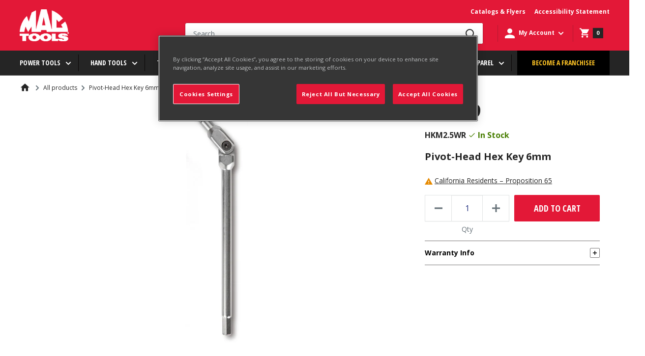

--- FILE ---
content_type: text/html; charset=utf-8
request_url: https://www.mactools.com/products/hkm2-5wr
body_size: 67697
content:
<!doctype html>
<script>
  function sessionUserRedirect() {
    const pageUrls = ['/pages/account-credit', '/pages/wish-list'];
    let reqPath = window.location.pathname;
    if (pageUrls.includes(reqPath)) {
      window.location.href = `/account/login?return_url=${reqPath}`;
    }
  }
</script>


  <script>
    sessionStorage.getItem('isSessionSet') !== null ? sessionStorage.removeItem('isSessionSet') : null;
    sessionStorage.getItem('isSessionToken') !== null ? sessionStorage.removeItem('isSessionToken') : null;
  </script>




<html class="no-js" lang="en">


 <head>


    <meta charset="utf-8">
    <meta name="viewport" content="width=device-width, initial-scale=1.0, maximum-scale=2, user-scalable=0"/>
    <meta name="theme-color" content="#000000"><meta http-equiv="Content-Security-Policy" content="
    default-src 'self';
    script-src 'self' 'unsafe-inline' 'unsafe-eval'
      https://www.googletagmanager.com
      https://cdn.shopify.com
      https://d3js.org
      https://code.jquery.com
      https://modapps.com.au
      https://cdn.jsdelivr.net
      https://api.ipapi.com
      https://pro.ip-api.com
      https://cdn.cookielaw.org
      https://pi.pardot.com
      https://connect.facebook.net
      https://*.hotjar.com
      https://*.klaviyo.com
	  https://*.cloudfront.net
      https://www.google-analytics.com
      https://googleads.g.doubleclick.net
      https://iar.sbdinc.com
      https://js.hcaptcha.com
	  https://*.zscloud.net
	  https://*.onetrust.com
      https://public.punchout2go.com;
    style-src 'self' 'unsafe-inline'
      https://cdn.shopify.com
      https://connect.punchout2go.com
      https://public.punchout2go.com
	  https://*.zscloud.net
      https://fonts.googleapis.com;
    frame-src
      https://www.mactools.com
      https://cdn.shopify.com
	  https://*.vimeo.com
      https://www.youtube-nocookie.com
      https://www.youtube.com
      https://www.facebook.com
	  https://www.google.com
	  https://google.com
	  https://*.sbdinc.com
	  https://*.zscloud.net
      https://newassets.hcaptcha.com
      https://*.doubleclick.net
	  https://www.googletagmanager.com
	  https://*.cloudfront.net
	  https://*.onetrust.com
      https://pay.shopify.com;
	media-src 'self' 
      https://player.vimeo.com
      https://cdn.shopify.com
	  https://*.vimeocdn.com
	  https://*.digitaloceanspaces.com
      https://www.youtube.com
	  https://*.zscloud.net
	  https://*.cloudfront.net
	  https://*.onetrust.com
      https://www.youtube-nocookie.com;  
    img-src 'self' data:
      https://cdn.cookielaw.org
	  https://*.accentuate.io
	  https://*.doubleclick.net
	  https://*.vimeocdn.com
      https://www.facebook.com
      https://www.google.com
      https://www.google.co.in
      https://www.googletagmanager.com
	  https://www.google-analytics.com
	  https://*.zscloud.net
	  https://*.cloudfront.net
	  https://*.ytimg.com
	  https://*.onetrust.com
      https://cdn.shopify.com;
    font-src 'self'
      https://cdn.shopify.com
	  https://fonts.google.com
	  https://fonts.googleapis.com
      https://fonts.shopifycdn.com
      https://fonts.gstatic.com;
    connect-src 'self'
      https://cdn.shopify.com
      https://cdn.cookielaw.org
      https://content.hotjar.io
      wss://ws.hotjar.com
      https://modapps.com.au
      https://www.facebook.com
      https://www.google.com
      https://*.onetrust.com
	  https://*.klaviyo.com
      https://appservice.mactools.com
      https://www.google-analytics.com
      https://www.merchant-center-analytics.goog
	  https://*.zscloud.net
      https://monorail-edge.shopifysvc.com;
    object-src 'none';
"><!-- Google Tag Manager -->
<script>(function(w,d,s,l,i){w[l]=w[l]||[];w[l].push({'gtm.start':
new Date().getTime(),event:'gtm.js'});var f=d.getElementsByTagName(s)[0],
j=d.createElement(s),dl=l!='dataLayer'?'&l='+l:'';j.async=true;j.src=
'https://www.googletagmanager.com/gtm.js?id='+i+dl;f.parentNode.insertBefore(j,f);
})(window,document,'script','dataLayer','GTM-N47TBF2');</script>
<!-- End Google Tag Manager -->

<!-- Google Tag Manager (noscript) -->
<noscript><iframe src="https://www.googletagmanager.com/ns.html?id=GTM-N47TBF2" height="0" width="0" style="display:none;visibility:hidden"></iframe></noscript>
<!-- End Google Tag Manager (noscript) --><!-- hreflang tag -->
    <link rel="alternate" href="https://www.mactools.com/products/hkm2-5wr" hreflang="en-us" />
    <link rel="alternate" href="https://www.mactools.ca/products/hkm2-5wr" hreflang="en-ca" />
    <!-- hreflang tag -->

    <meta name="google-site-verification" content="rIFKZFIFk9IX8FVnERFzAXYufSmEma6E9YIvWP85jaM"><title>Pivot-Head Hex Key 6mm - HKM2.5WR | Mac Tools</title><meta name="description" content="Pivot-head hex keys allow user to pivot around obstacles without removing tool from socket .Heat treated high quality industrial tool steel .Long handles for extra reach"><link rel="canonical" href="https://www.mactools.com/products/hkm2-5wr"><link rel="shortcut icon" href="//www.mactools.com/cdn/shop/files/MT_-_2021_-_Favicon_-_96x96_7357d37c-4fdd-41ea-bceb-904d86bca02a_96x96.png?v=1621952886" type="image/png"><link rel="preload" as="style" href="//www.mactools.com/cdn/shop/t/27/assets/theme.css?v=182234900166234308331763634300">
    <link rel="preload" as="style" href="//www.mactools.com/cdn/shop/t/27/assets/mactools-component.scss.css?v=91611814178641438061675082856">
    <link rel="preload" as="style" href="//www.mactools.com/cdn/shop/t/27/assets/bvaccel.css?v=175730163210748254631765520387">
    <link rel="preload" as="script" href="//www.mactools.com/cdn/shop/t/27/assets/theme.min.js?v=52375426991801151821675082871">
    <link rel="preconnect" href="https://cdn.shopify.com">
    <link rel="preconnect" href="https://fonts.shopifycdn.com">
    <link rel="dns-prefetch" href="https://productreviews.shopifycdn.com">
    <link rel="dns-prefetch" href="https://ajax.googleapis.com">
    <link rel="dns-prefetch" href="https://maps.googleapis.com">
    <link rel="dns-prefetch" href="https://maps.gstatic.com">

    <link href="https://fonts.googleapis.com/css2?family=Open+Sans+Condensed:wght@700&display=swap" rel="stylesheet">
    <link href="https://fonts.googleapis.com/css2?family=Open+Sans:wght@400;700;800&display=swap" rel="stylesheet">
    
    <!-- accordion css and js -->
    <link rel="stylesheet" href="//www.mactools.com/cdn/shop/t/27/assets/accordion.css?v=80440058823460171181755773233">
    <script src="//www.mactools.com/cdn/shop/t/27/assets/jquery-1.12.4.js?v=144879769145206360891675082853" ></script>
    <script src="//www.mactools.com/cdn/shop/t/27/assets/jquery-ui.js?v=37261549171205147911675082854" defer></script>
    
    <!-- gallery comment css and js -->
    <script src="//www.mactools.com/cdn/shop/t/27/assets/slick.js?v=153884650845115104331675082864" defer></script>
    <link rel="stylesheet" href="//www.mactools.com/cdn/shop/t/27/assets/slick.scss.css?v=43912314229098499291675082865">
    <link rel="stylesheet" href="//www.mactools.com/cdn/shop/t/27/assets/slick-theme.scss.css?v=9623168108669310371675082863">
    <link rel="stylesheet" href="//www.mactools.com/cdn/shop/t/27/assets/slick-custom.scss.css?v=86180455894641168591675082862">

    <meta property="og:type" content="product">
  <meta property="og:title" content="Pivot-Head Hex Key 6mm"><meta property="og:image" content="http://www.mactools.com/cdn/shop/products/HKM2.5WR.jpg?v=1633760991">
    <meta property="og:image:secure_url" content="https://www.mactools.com/cdn/shop/products/HKM2.5WR.jpg?v=1633760991">
    <meta property="og:image:width" content="780">
    <meta property="og:image:height" content="780">
  <meta property="product:price:amount" content="21.99">
  <meta property="product:price:currency" content="USD">
  <meta property="og:description" content="Pivot-head hex keys allow user to pivot around obstacles without removing tool from socket .Heat treated high quality industrial tool steel .Long handles for extra reach"><meta property="og:url" content="https://www.mactools.com/products/hkm2-5wr">
<meta property="og:site_name" content="Mac Tools"><meta name="twitter:card" content="summary"><meta name="twitter:title" content="Pivot-Head Hex Key 6mm">
  <meta name="twitter:description" content="{&quot;specs&quot;:{&quot;spec&quot;:[{&quot;name&quot;:&quot;MT_AllowRetailStyle&quot;,&quot;value&quot;:&quot;false&quot;},{&quot;name&quot;:&quot;MT_DriveType_Specs&quot;,&quot;value&quot;:&quot;Hex&quot;},{&quot;name&quot;:&quot;MT_FeaturesAndBenefits&quot;,&quot;value&quot;:&quot;Pivot-head hex keys allow user to pivot around obstacles without removing tool from socket |Heat treated high quality industrial tool steel |Long handles for extra reach&quot;},{&quot;name&quot;:&quot;MT_HidePrice&quot;,&quot;value&quot;:&quot;false&quot;},{&quot;name&quot;:&quot;MT_OverallLength_in_Specs&quot;,&quot;value&quot;:&quot;5-1/2\&quot;&quot;},{&quot;name&quot;:&quot;MT_OverallLength_mm_Specs&quot;,&quot;value&quot;:&quot;140mm&quot;},{&quot;name&quot;:&quot;MT_Pims_Description&quot;,&quot;value&quot;:&quot;Pivot-Head Hex Key 6mm&quot;},{&quot;name&quot;:&quot;MT_ProductName&quot;,&quot;value&quot;:&quot;Hex Key, Pivot Head; Pivot Head Hex Key&quot;},{&quot;name&quot;:&quot;MT_Size_Specs&quot;,&quot;value&quot;:&quot;6mm&quot;},{&quot;name&quot;:&quot;MT_Style_Specs&quot;,&quot;value&quot;:&quot;Pivot Head&quot;},{&quot;name&quot;:&quot;MT_Type_Specs&quot;,&quot;value&quot;:&quot;Key&quot;},{&quot;name&quot;:&quot;MT_UnitofMeasure_Specs&quot;,&quot;value&quot;:&quot;Metric&quot;}]},&quot;refiners&quot;:{&quot;refiner&quot;:[{&quot;name&quot;:&quot;Drive Type&quot;,&quot;value&quot;:&quot;Hex&quot;},{&quot;name&quot;:&quot;Overall Length [in]&quot;,&quot;value&quot;:&quot;5-1/2\&quot;&quot;},{&quot;name&quot;:&quot;Overall Length [mm]&quot;,&quot;value&quot;:&quot;140mm&quot;},{&quot;name&quot;:&quot;Size&quot;,&quot;value&quot;:&quot;6mm&quot;},{&quot;name&quot;:&quot;Style&quot;,&quot;value&quot;:&quot;Pivot Head&quot;},{&quot;name&quot;:&quot;Type&quot;,&quot;value&quot;:&quot;Key&quot;},{&quot;name&quot;:&quot;Unit of Measure&quot;,&quot;value&quot;:&quot;Metric&quot;}]},&quot;featuresandbenefits&quot;:&quot;Pivot-head hex keys allow user to pivot around obstacles without removing tool from socket |Heat treated high quality industrial tool steel |Long handles for extra reach&quot;,&quot;schoolnames&quot;:{&quot;value&quot;:null},&quot;contents&quot;:null,&quot;drawings&quot;:null}">
  <meta name="twitter:image" content="https://www.mactools.com/cdn/shop/products/HKM2.5WR_600x600_crop_center.jpg?v=1633760991">
    <link rel="preload" href="//www.mactools.com/cdn/fonts/barlow/barlow_n6.329f582a81f63f125e63c20a5a80ae9477df68e1.woff2" as="font" type="font/woff2" crossorigin>
<link rel="preload" href="//www.mactools.com/cdn/fonts/barlow/barlow_n5.a193a1990790eba0cc5cca569d23799830e90f07.woff2" as="font" type="font/woff2" crossorigin>

<style>
  @font-face {
  font-family: Barlow;
  font-weight: 600;
  font-style: normal;
  font-display: swap;
  src: url("//www.mactools.com/cdn/fonts/barlow/barlow_n6.329f582a81f63f125e63c20a5a80ae9477df68e1.woff2") format("woff2"),
       url("//www.mactools.com/cdn/fonts/barlow/barlow_n6.0163402e36247bcb8b02716880d0b39568412e9e.woff") format("woff");
}

  @font-face {
  font-family: Barlow;
  font-weight: 500;
  font-style: normal;
  font-display: swap;
  src: url("//www.mactools.com/cdn/fonts/barlow/barlow_n5.a193a1990790eba0cc5cca569d23799830e90f07.woff2") format("woff2"),
       url("//www.mactools.com/cdn/fonts/barlow/barlow_n5.ae31c82169b1dc0715609b8cc6a610b917808358.woff") format("woff");
}
@font-face {
  font-family: Barlow;
  font-weight: 600;
  font-style: normal;
  font-display: swap;
  src: url("//www.mactools.com/cdn/fonts/barlow/barlow_n6.329f582a81f63f125e63c20a5a80ae9477df68e1.woff2") format("woff2"),
       url("//www.mactools.com/cdn/fonts/barlow/barlow_n6.0163402e36247bcb8b02716880d0b39568412e9e.woff") format("woff");
}
@font-face {
  font-family: Barlow;
  font-weight: 600;
  font-style: italic;
  font-display: swap;
  src: url("//www.mactools.com/cdn/fonts/barlow/barlow_i6.5a22bd20fb27bad4d7674cc6e666fb9c77d813bb.woff2") format("woff2"),
       url("//www.mactools.com/cdn/fonts/barlow/barlow_i6.1c8787fcb59f3add01a87f21b38c7ef797e3b3a1.woff") format("woff");
}


  @font-face {
  font-family: Barlow;
  font-weight: 700;
  font-style: normal;
  font-display: swap;
  src: url("//www.mactools.com/cdn/fonts/barlow/barlow_n7.691d1d11f150e857dcbc1c10ef03d825bc378d81.woff2") format("woff2"),
       url("//www.mactools.com/cdn/fonts/barlow/barlow_n7.4fdbb1cb7da0e2c2f88492243ffa2b4f91924840.woff") format("woff");
}

  @font-face {
  font-family: Barlow;
  font-weight: 500;
  font-style: italic;
  font-display: swap;
  src: url("//www.mactools.com/cdn/fonts/barlow/barlow_i5.714d58286997b65cd479af615cfa9bb0a117a573.woff2") format("woff2"),
       url("//www.mactools.com/cdn/fonts/barlow/barlow_i5.0120f77e6447d3b5df4bbec8ad8c2d029d87fb21.woff") format("woff");
}

  @font-face {
  font-family: Barlow;
  font-weight: 700;
  font-style: italic;
  font-display: swap;
  src: url("//www.mactools.com/cdn/fonts/barlow/barlow_i7.50e19d6cc2ba5146fa437a5a7443c76d5d730103.woff2") format("woff2"),
       url("//www.mactools.com/cdn/fonts/barlow/barlow_i7.47e9f98f1b094d912e6fd631cc3fe93d9f40964f.woff") format("woff");
}


  :root {
    --default-text-font-size : 15px;
    --base-text-font-size    : 16px;
    --cta-button-font-size   : 14px;
    --heading-font-family    : Barlow, sans-serif;
    --heading-font-weight    : 600;
    --heading-font-style     : normal;
    --text-font-family       : Barlow, sans-serif;
    --text-font-weight       : 500;
    --text-font-style        : normal;
    --text-font-bolder-weight: 600;
    --text-link-decoration   : underline;

    --text-color               : #677279;
    --text-color-rgb           : 103, 114, 121;
    --heading-color            : #1e2d7d;
    --border-color             : #e1e3e4;
    --border-color-rgb         : 225, 227, 228;
    --form-border-color        : #d4d6d8;
    --nav-bar-border-color     : #5F5F5F;
    --accent-color             : #000000;
    --accent-color-rgb         : 0, 0, 0;
    --link-color               : #000000;
    --link-color-hover         : #00184D;
    --background               : #f3f5f6;
    --secondary-background     : #ffffff;
    --nav-bar-background       : #252525;
    --nav-bar-text-color       : #ffffff;
    --mega-menu-heading-color  : #ffffff;
    --secondary-background-rgb : 255, 255, 255;
    --accent-background        : rgba(0, 0, 0, 0.08);

    --input-background: #ffffff;

    --error-color       : #ff0000;
    --error-background  : rgba(255, 0, 0, 0.07);
    --success-color     : #00aa00;
    --success-background: rgba(0, 170, 0, 0.11);

    --primary-button-background      : #00badb;
    --primary-button-background-rgb  : 0, 186, 219;
    --primary-button-text-color      : #ffffff;
    --secondary-button-background    : #1e2d7d;
    --secondary-button-background-rgb: 30, 45, 125;
    --secondary-button-text-color    : #ffffff;

    --header-background      : #1e2d7d;
    --header-text-color      : #ffffff;
    --header-light-text-color: #a3afef;
    --header-border-color    : rgba(163, 175, 239, 0.3);
    --header-accent-color    : #00badb;

    --footer-background-color:    #f3f5f6;
    --footer-heading-text-color:  #1e2d7d;
    --footer-body-text-color:     #677279;
    --footer-body-text-color-rgb: 103, 114, 121;
    --footer-accent-color:        #00badb;
    --footer-accent-color-rgb:    0, 186, 219;
    --footer-border:              1px solid var(--border-color);

    --flickity-arrow-color: #abb1b4;--product-on-sale-accent           : #ee0000;
    --product-on-sale-accent-rgb       : 238, 0, 0;
    --product-on-sale-color            : #ffffff;
    --product-in-stock-color           : #008a00;
    --product-low-stock-color          : #ee0000;
    --product-sold-out-color           : #8a9297;
    --product-custom-label-1-background: #008a00;
    --product-custom-label-1-color     : #ffffff;
    --product-custom-label-2-background: #00a500;
    --product-custom-label-2-color     : #ffffff;
    --product-review-star-color        : #ffbd00;

    --mobile-container-gutter : 20px;
    --desktop-container-gutter: 40px;

    --color-white: #FFFFFF;
    --color-white-smoke: #F4F4F4;
    --color-black: #000000;

    --color-red-light: #FF94A4;
    --color-red-base: #E31837;
    --color-red-dark: #B31730;

    --color-yellow-light: #FFE49A;
    --color-yellow-base: #FFC425;
    --color-yellow-dark: #EBA325;

    --color-grey-light: #6B6B6B;
    --color-grey-light-200: #C4C4C4;
    --color-grey-base: #252525;
    --color-grey-800: #3F3F3F;
    --color-grey-dark: #000000;
    --color-grey-bg: #3F3F3F;
    --color-grey-border: #7E7E7E;
    --color-grey-borderlight: #dddddd;
    --color-grey-neutral: #1A1A1A;
    --color-grey-search: #B31730;

    --color-blue-light: #C3D4FB;
    --color-blue-base: #1D4ECA;
    --color-blue-dark: #00184D;

    --color-error-light: #FFCCC7;
    --color-error-base: #CD4040;
    --color-error-dark: #960019;

    --color-warning-light: #FFF6E0;
    --color-warning-base: #E68A01;
    --color-warning-dark: #AE5C00;

    --color-success-light: #EEF8DC;
    --color-success-base: #79AD23;
    --color-success-dark: #477D00;

    --color-disabled-background: #797676;
    --color-disabled-text: #0A0505;

    --color-focus: #0066FF;

    --font-opensans-condensed: 'Open Sans Condensed', sans-serif;
    --font-opensans: 'Open Sans', sans-serif;
  }
</style>

<script>
  // IE11 does not have support for CSS variables, so we have to polyfill them
  if (!(((window || {}).CSS || {}).supports && window.CSS.supports('(--a: 0)'))) {
    const script = document.createElement('script');
    script.type = 'text/javascript';
    script.src = 'https://cdn.jsdelivr.net/npm/css-vars-ponyfill@2';
    script.onload = function() {
      cssVars({});
    };

    document.getElementsByTagName('head')[0].appendChild(script);
  }
</script>


    <script>window.performance && window.performance.mark && window.performance.mark('shopify.content_for_header.start');</script><meta name="google-site-verification" content="xjJwEepfeekFElEm_bSezXfWxS4n6rNXI3HH-EQwpYs">
<meta id="shopify-digital-wallet" name="shopify-digital-wallet" content="/54488563895/digital_wallets/dialog">
<link rel="alternate" type="application/json+oembed" href="https://www.mactools.com/products/hkm2-5wr.oembed">
<script async="async" src="/checkouts/internal/preloads.js?locale=en-US"></script>
<script id="shopify-features" type="application/json">{"accessToken":"3228da8a138439ac722b3fba9635416d","betas":["rich-media-storefront-analytics"],"domain":"www.mactools.com","predictiveSearch":true,"shopId":54488563895,"locale":"en"}</script>
<script>var Shopify = Shopify || {};
Shopify.shop = "mactools-prod.myshopify.com";
Shopify.locale = "en";
Shopify.currency = {"active":"USD","rate":"1.0"};
Shopify.country = "US";
Shopify.theme = {"name":"Mactools Production Theme","id":123294810295,"schema_name":"Warehouse","schema_version":"1.16.3","theme_store_id":null,"role":"main"};
Shopify.theme.handle = "null";
Shopify.theme.style = {"id":null,"handle":null};
Shopify.cdnHost = "www.mactools.com/cdn";
Shopify.routes = Shopify.routes || {};
Shopify.routes.root = "/";</script>
<script type="module">!function(o){(o.Shopify=o.Shopify||{}).modules=!0}(window);</script>
<script>!function(o){function n(){var o=[];function n(){o.push(Array.prototype.slice.apply(arguments))}return n.q=o,n}var t=o.Shopify=o.Shopify||{};t.loadFeatures=n(),t.autoloadFeatures=n()}(window);</script>
<script id="shop-js-analytics" type="application/json">{"pageType":"product"}</script>
<script defer="defer" async type="module" src="//www.mactools.com/cdn/shopifycloud/shop-js/modules/v2/client.init-shop-cart-sync_BN7fPSNr.en.esm.js"></script>
<script defer="defer" async type="module" src="//www.mactools.com/cdn/shopifycloud/shop-js/modules/v2/chunk.common_Cbph3Kss.esm.js"></script>
<script defer="defer" async type="module" src="//www.mactools.com/cdn/shopifycloud/shop-js/modules/v2/chunk.modal_DKumMAJ1.esm.js"></script>
<script type="module">
  await import("//www.mactools.com/cdn/shopifycloud/shop-js/modules/v2/client.init-shop-cart-sync_BN7fPSNr.en.esm.js");
await import("//www.mactools.com/cdn/shopifycloud/shop-js/modules/v2/chunk.common_Cbph3Kss.esm.js");
await import("//www.mactools.com/cdn/shopifycloud/shop-js/modules/v2/chunk.modal_DKumMAJ1.esm.js");

  window.Shopify.SignInWithShop?.initShopCartSync?.({"fedCMEnabled":true,"windoidEnabled":true});

</script>
<script>(function() {
  var isLoaded = false;
  function asyncLoad() {
    if (isLoaded) return;
    isLoaded = true;
    var urls = ["https:\/\/cdn.jsdelivr.net\/gh\/baberuth22\/saltye@main\/scrollIntoView.js?shop=mactools-prod.myshopify.com","https:\/\/cdn.jsdelivr.net\/gh\/baberuth22\/saltye@main\/resizePreviewWindow.js?shop=mactools-prod.myshopify.com","https:\/\/cdn.jsdelivr.net\/gh\/baberuth22\/saltye@main\/token.js?shop=mactools-prod.myshopify.com"];
    for (var i = 0; i < urls.length; i++) {
      var s = document.createElement('script');
      s.type = 'text/javascript';
      s.async = true;
      s.src = urls[i];
      var x = document.getElementsByTagName('script')[0];
      x.parentNode.insertBefore(s, x);
    }
  };
  if(window.attachEvent) {
    window.attachEvent('onload', asyncLoad);
  } else {
    window.addEventListener('load', asyncLoad, false);
  }
})();</script>
<script id="__st">var __st={"a":54488563895,"offset":-18000,"reqid":"2bc99714-770b-4cdf-bda2-18c0c902b74e-1769909500","pageurl":"www.mactools.com\/products\/hkm2-5wr","u":"1c0e1e47c6a8","p":"product","rtyp":"product","rid":6762591748279};</script>
<script>window.ShopifyPaypalV4VisibilityTracking = true;</script>
<script id="captcha-bootstrap">!function(){'use strict';const t='contact',e='account',n='new_comment',o=[[t,t],['blogs',n],['comments',n],[t,'customer']],c=[[e,'customer_login'],[e,'guest_login'],[e,'recover_customer_password'],[e,'create_customer']],r=t=>t.map((([t,e])=>`form[action*='/${t}']:not([data-nocaptcha='true']) input[name='form_type'][value='${e}']`)).join(','),a=t=>()=>t?[...document.querySelectorAll(t)].map((t=>t.form)):[];function s(){const t=[...o],e=r(t);return a(e)}const i='password',u='form_key',d=['recaptcha-v3-token','g-recaptcha-response','h-captcha-response',i],f=()=>{try{return window.sessionStorage}catch{return}},m='__shopify_v',_=t=>t.elements[u];function p(t,e,n=!1){try{const o=window.sessionStorage,c=JSON.parse(o.getItem(e)),{data:r}=function(t){const{data:e,action:n}=t;return t[m]||n?{data:e,action:n}:{data:t,action:n}}(c);for(const[e,n]of Object.entries(r))t.elements[e]&&(t.elements[e].value=n);n&&o.removeItem(e)}catch(o){console.error('form repopulation failed',{error:o})}}const l='form_type',E='cptcha';function T(t){t.dataset[E]=!0}const w=window,h=w.document,L='Shopify',v='ce_forms',y='captcha';let A=!1;((t,e)=>{const n=(g='f06e6c50-85a8-45c8-87d0-21a2b65856fe',I='https://cdn.shopify.com/shopifycloud/storefront-forms-hcaptcha/ce_storefront_forms_captcha_hcaptcha.v1.5.2.iife.js',D={infoText:'Protected by hCaptcha',privacyText:'Privacy',termsText:'Terms'},(t,e,n)=>{const o=w[L][v],c=o.bindForm;if(c)return c(t,g,e,D).then(n);var r;o.q.push([[t,g,e,D],n]),r=I,A||(h.body.append(Object.assign(h.createElement('script'),{id:'captcha-provider',async:!0,src:r})),A=!0)});var g,I,D;w[L]=w[L]||{},w[L][v]=w[L][v]||{},w[L][v].q=[],w[L][y]=w[L][y]||{},w[L][y].protect=function(t,e){n(t,void 0,e),T(t)},Object.freeze(w[L][y]),function(t,e,n,w,h,L){const[v,y,A,g]=function(t,e,n){const i=e?o:[],u=t?c:[],d=[...i,...u],f=r(d),m=r(i),_=r(d.filter((([t,e])=>n.includes(e))));return[a(f),a(m),a(_),s()]}(w,h,L),I=t=>{const e=t.target;return e instanceof HTMLFormElement?e:e&&e.form},D=t=>v().includes(t);t.addEventListener('submit',(t=>{const e=I(t);if(!e)return;const n=D(e)&&!e.dataset.hcaptchaBound&&!e.dataset.recaptchaBound,o=_(e),c=g().includes(e)&&(!o||!o.value);(n||c)&&t.preventDefault(),c&&!n&&(function(t){try{if(!f())return;!function(t){const e=f();if(!e)return;const n=_(t);if(!n)return;const o=n.value;o&&e.removeItem(o)}(t);const e=Array.from(Array(32),(()=>Math.random().toString(36)[2])).join('');!function(t,e){_(t)||t.append(Object.assign(document.createElement('input'),{type:'hidden',name:u})),t.elements[u].value=e}(t,e),function(t,e){const n=f();if(!n)return;const o=[...t.querySelectorAll(`input[type='${i}']`)].map((({name:t})=>t)),c=[...d,...o],r={};for(const[a,s]of new FormData(t).entries())c.includes(a)||(r[a]=s);n.setItem(e,JSON.stringify({[m]:1,action:t.action,data:r}))}(t,e)}catch(e){console.error('failed to persist form',e)}}(e),e.submit())}));const S=(t,e)=>{t&&!t.dataset[E]&&(n(t,e.some((e=>e===t))),T(t))};for(const o of['focusin','change'])t.addEventListener(o,(t=>{const e=I(t);D(e)&&S(e,y())}));const B=e.get('form_key'),M=e.get(l),P=B&&M;t.addEventListener('DOMContentLoaded',(()=>{const t=y();if(P)for(const e of t)e.elements[l].value===M&&p(e,B);[...new Set([...A(),...v().filter((t=>'true'===t.dataset.shopifyCaptcha))])].forEach((e=>S(e,t)))}))}(h,new URLSearchParams(w.location.search),n,t,e,['guest_login'])})(!0,!1)}();</script>
<script integrity="sha256-4kQ18oKyAcykRKYeNunJcIwy7WH5gtpwJnB7kiuLZ1E=" data-source-attribution="shopify.loadfeatures" defer="defer" src="//www.mactools.com/cdn/shopifycloud/storefront/assets/storefront/load_feature-a0a9edcb.js" crossorigin="anonymous"></script>
<script data-source-attribution="shopify.dynamic_checkout.dynamic.init">var Shopify=Shopify||{};Shopify.PaymentButton=Shopify.PaymentButton||{isStorefrontPortableWallets:!0,init:function(){window.Shopify.PaymentButton.init=function(){};var t=document.createElement("script");t.src="https://www.mactools.com/cdn/shopifycloud/portable-wallets/latest/portable-wallets.en.js",t.type="module",document.head.appendChild(t)}};
</script>
<script data-source-attribution="shopify.dynamic_checkout.buyer_consent">
  function portableWalletsHideBuyerConsent(e){var t=document.getElementById("shopify-buyer-consent"),n=document.getElementById("shopify-subscription-policy-button");t&&n&&(t.classList.add("hidden"),t.setAttribute("aria-hidden","true"),n.removeEventListener("click",e))}function portableWalletsShowBuyerConsent(e){var t=document.getElementById("shopify-buyer-consent"),n=document.getElementById("shopify-subscription-policy-button");t&&n&&(t.classList.remove("hidden"),t.removeAttribute("aria-hidden"),n.addEventListener("click",e))}window.Shopify?.PaymentButton&&(window.Shopify.PaymentButton.hideBuyerConsent=portableWalletsHideBuyerConsent,window.Shopify.PaymentButton.showBuyerConsent=portableWalletsShowBuyerConsent);
</script>
<script data-source-attribution="shopify.dynamic_checkout.cart.bootstrap">document.addEventListener("DOMContentLoaded",(function(){function t(){return document.querySelector("shopify-accelerated-checkout-cart, shopify-accelerated-checkout")}if(t())Shopify.PaymentButton.init();else{new MutationObserver((function(e,n){t()&&(Shopify.PaymentButton.init(),n.disconnect())})).observe(document.body,{childList:!0,subtree:!0})}}));
</script>
<link id="shopify-accelerated-checkout-styles" rel="stylesheet" media="screen" href="https://www.mactools.com/cdn/shopifycloud/portable-wallets/latest/accelerated-checkout-backwards-compat.css" crossorigin="anonymous">
<style id="shopify-accelerated-checkout-cart">
        #shopify-buyer-consent {
  margin-top: 1em;
  display: inline-block;
  width: 100%;
}

#shopify-buyer-consent.hidden {
  display: none;
}

#shopify-subscription-policy-button {
  background: none;
  border: none;
  padding: 0;
  text-decoration: underline;
  font-size: inherit;
  cursor: pointer;
}

#shopify-subscription-policy-button::before {
  box-shadow: none;
}

      </style>

<script>window.performance && window.performance.mark && window.performance.mark('shopify.content_for_header.end');</script>

    <link rel="stylesheet" href="//www.mactools.com/cdn/shop/t/27/assets/theme.css?v=182234900166234308331763634300">
    <link rel="stylesheet" href="//www.mactools.com/cdn/shop/t/27/assets/mactools-component.scss.css?v=91611814178641438061675082856">
    <link rel="stylesheet" href="//www.mactools.com/cdn/shop/t/27/assets/bvaccel.css?v=175730163210748254631765520387">
    <link rel="stylesheet" href="//www.mactools.com/cdn/shop/t/27/assets/mactools.css?v=100467994679663233131681817982">

    
  <script type="application/ld+json">
  {
    "@context": "http://schema.org",
    "@type": "Product",
    "offers": [{
          "@type": "Offer",
          "name": "Default Title",
          "availability":"https://schema.org/InStock",
          "priceValidUntil": "2026-02-10","sku": "HKM2.5WR","url": "/products/hkm2-5wr?variant=39815037976759"
        }],
    "brand": {
      "name": "MacTools"
    },
    "name": "Pivot-Head Hex Key 6mm",
    "description": "{\"specs\":{\"spec\":[{\"name\":\"MT_AllowRetailStyle\",\"value\":\"false\"},{\"name\":\"MT_DriveType_Specs\",\"value\":\"Hex\"},{\"name\":\"MT_FeaturesAndBenefits\",\"value\":\"Pivot-head hex keys allow user to pivot around obstacles without removing tool from socket |Heat treated high quality industrial tool steel |Long handles for extra reach\"},{\"name\":\"MT_HidePrice\",\"value\":\"false\"},{\"name\":\"MT_OverallLength_in_Specs\",\"value\":\"5-1\/2\\\"\"},{\"name\":\"MT_OverallLength_mm_Specs\",\"value\":\"140mm\"},{\"name\":\"MT_Pims_Description\",\"value\":\"Pivot-Head Hex Key 6mm\"},{\"name\":\"MT_ProductName\",\"value\":\"Hex Key, Pivot Head; Pivot Head Hex Key\"},{\"name\":\"MT_Size_Specs\",\"value\":\"6mm\"},{\"name\":\"MT_Style_Specs\",\"value\":\"Pivot Head\"},{\"name\":\"MT_Type_Specs\",\"value\":\"Key\"},{\"name\":\"MT_UnitofMeasure_Specs\",\"value\":\"Metric\"}]},\"refiners\":{\"refiner\":[{\"name\":\"Drive Type\",\"value\":\"Hex\"},{\"name\":\"Overall Length [in]\",\"value\":\"5-1\/2\\\"\"},{\"name\":\"Overall Length [mm]\",\"value\":\"140mm\"},{\"name\":\"Size\",\"value\":\"6mm\"},{\"name\":\"Style\",\"value\":\"Pivot Head\"},{\"name\":\"Type\",\"value\":\"Key\"},{\"name\":\"Unit of Measure\",\"value\":\"Metric\"}]},\"featuresandbenefits\":\"Pivot-head hex keys allow user to pivot around obstacles without removing tool from socket |Heat treated high quality industrial tool steel |Long handles for extra reach\",\"schoolnames\":{\"value\":null},\"contents\":null,\"drawings\":null}",
    "category": "individual",
    "url": "/products/hkm2-5wr",
    "sku": "HKM2.5WR",
    "image": {
      "@type": "ImageObject",
      "url": "https://www.mactools.com/cdn/shop/products/HKM2.5WR_1024x.jpg?v=1633760991",
      "image": "https://www.mactools.com/cdn/shop/products/HKM2.5WR_1024x.jpg?v=1633760991",
      "name": "Pivot-Head Hex Key 6mm",
      "width": "1024",
      "height": "1024"
    }
  }
  </script>



  <script type="application/ld+json">
  {
    "@context": "http://schema.org",
    "@type": "BreadcrumbList",
  "itemListElement": [{
      "@type": "ListItem",
      "position": 1,
      "name": "Home",
      "item": "https://www.mactools.com"
    },{
          "@type": "ListItem",
          "position": 2,
          "name": "Pivot-Head Hex Key 6mm",
          "item": "https://www.mactools.com/products/hkm2-5wr"
        }]
  }
  </script>


    <link href="//www.mactools.com/cdn/shop/t/27/assets/aos.css?v=117996174019649865871675082841" rel="stylesheet">
<script src="//www.mactools.com/cdn/shop/t/27/assets/aos.js?v=146123878477799097641621810594"></script>
    <script>
  setTimeout(() => {
      function doesCookieExist(name) {
          const value = `; ${document.cookie}`;
          const parts = value.split(`; ${name}=`);
          return parts.length === 2;
      }
      function getCookieValue(name) {
          const value = `; ${document.cookie}`;
          const parts = value.split(`; ${name}=`);
          if (parts.length === 2) {
              return parts.pop().split(';').shift();
          }
          return null;
      }
      if (doesCookieExist('OptanonConsent')) {
          const optanonConsent = getCookieValue('OptanonConsent');
         if (
        optanonConsent &&
        (optanonConsent.includes('intType=6') ||
          optanonConsent.includes('intType=4') ||
          optanonConsent.includes('intType=1'))
      ) {

          const groupsMatch = optanonConsent.match(/groups=([^&]*)/);
          if (groupsMatch) {
              const decodedGroupsValue = decodeURIComponent(groupsMatch[1]);
              if (decodedGroupsValue.split(',').includes('4:1')) {
                const newsletterWrapperEl = document.querySelector('.js-newsletter-wrapper');
                if (newsletterWrapperEl) {
                  newsletterWrapperEl.style.display = 'block'
                }
              }
            }
          }
      } else {
          console.log('The OptanonConsent cookie does not exist.');
      }
  }, 5000);
</script>
<script>
      window.__BVA__ = {
        customerID: 0,
        customerTotalSpend: 0,
        totalSpendLimit: 6500,
        customerTags: null,
        customerSchool: null,
        customerSpent: null,
        placeholderImage: "\/\/www.mactools.com\/cdn\/shop\/t\/27\/assets\/placeholder-image.jpg?v=148333609144010394261621810605",
        currentVariant: {"id":6762591748279,"title":"Pivot-Head Hex Key 6mm","handle":"hkm2-5wr","description":"{\"specs\":{\"spec\":[{\"name\":\"MT_AllowRetailStyle\",\"value\":\"false\"},{\"name\":\"MT_DriveType_Specs\",\"value\":\"Hex\"},{\"name\":\"MT_FeaturesAndBenefits\",\"value\":\"Pivot-head hex keys allow user to pivot around obstacles without removing tool from socket |Heat treated high quality industrial tool steel |Long handles for extra reach\"},{\"name\":\"MT_HidePrice\",\"value\":\"false\"},{\"name\":\"MT_OverallLength_in_Specs\",\"value\":\"5-1\/2\\\"\"},{\"name\":\"MT_OverallLength_mm_Specs\",\"value\":\"140mm\"},{\"name\":\"MT_Pims_Description\",\"value\":\"Pivot-Head Hex Key 6mm\"},{\"name\":\"MT_ProductName\",\"value\":\"Hex Key, Pivot Head; Pivot Head Hex Key\"},{\"name\":\"MT_Size_Specs\",\"value\":\"6mm\"},{\"name\":\"MT_Style_Specs\",\"value\":\"Pivot Head\"},{\"name\":\"MT_Type_Specs\",\"value\":\"Key\"},{\"name\":\"MT_UnitofMeasure_Specs\",\"value\":\"Metric\"}]},\"refiners\":{\"refiner\":[{\"name\":\"Drive Type\",\"value\":\"Hex\"},{\"name\":\"Overall Length [in]\",\"value\":\"5-1\/2\\\"\"},{\"name\":\"Overall Length [mm]\",\"value\":\"140mm\"},{\"name\":\"Size\",\"value\":\"6mm\"},{\"name\":\"Style\",\"value\":\"Pivot Head\"},{\"name\":\"Type\",\"value\":\"Key\"},{\"name\":\"Unit of Measure\",\"value\":\"Metric\"}]},\"featuresandbenefits\":\"Pivot-head hex keys allow user to pivot around obstacles without removing tool from socket |Heat treated high quality industrial tool steel |Long handles for extra reach\",\"schoolnames\":{\"value\":null},\"contents\":null,\"drawings\":null}","published_at":"2021-08-25T01:15:28-04:00","created_at":"2021-05-16T07:28:51-04:00","vendor":"MacTools","type":"individual","tags":["DFU:Source_Custom_app|2402210212","EP:CountryOfOrigin|TW","EP:DiscontinueCode|","EP:DiscontinueFlag|false","EP:DiscountClass|F","EP:DivisionCode|USM","EP:ItemNum|HKM2.5WR","EP:MinimumQty|1","EP:PackQty|1","EP:ReplacementItemNum|","EP:StageToWeb|true","EP:StudentCanBuy|Y","EP:TakeOrderFlag|true","EP:ThirdPartyVendorFlag|false","EP:UpsFreightOverride|U","EP:WarrantyCode|RL","EP:WebSalesChannelFlag|true","EP:Weight|0.14","PRICE:EP|3.75","PRICE:NA2|14.29","PRICE:NA3|16.49","PRICE:NA4|17.59","PRICE:NP|13.19","PRICE:PO|13.19","PRICE:SP|","PRICE:STP|10.99","REFINER:Drive Type|Hex","REFINER:Overall Length [in]|5-1\/2\"","REFINER:Overall Length [mm]|140mm","REFINER:Size|6mm","REFINER:Style|Pivot Head","REFINER:Type|Key","REFINER:Unit of Measure|Metric","schoolnames|"],"price":2199,"price_min":2199,"price_max":2199,"available":true,"price_varies":false,"compare_at_price":null,"compare_at_price_min":0,"compare_at_price_max":0,"compare_at_price_varies":false,"variants":[{"id":39815037976759,"title":"Default Title","option1":"Default Title","option2":null,"option3":null,"sku":"HKM2.5WR","requires_shipping":true,"taxable":true,"featured_image":null,"available":true,"name":"Pivot-Head Hex Key 6mm","public_title":null,"options":["Default Title"],"price":2199,"weight":0,"compare_at_price":null,"inventory_management":"shopify","barcode":null,"requires_selling_plan":false,"selling_plan_allocations":[],"quantity_rule":{"min":1,"max":null,"increment":1}}],"images":["\/\/www.mactools.com\/cdn\/shop\/products\/HKM2.5WR.jpg?v=1633760991"],"featured_image":"\/\/www.mactools.com\/cdn\/shop\/products\/HKM2.5WR.jpg?v=1633760991","options":["Title"],"media":[{"alt":null,"id":23246279737527,"position":1,"preview_image":{"aspect_ratio":1.0,"height":780,"width":780,"src":"\/\/www.mactools.com\/cdn\/shop\/products\/HKM2.5WR.jpg?v=1633760991"},"aspect_ratio":1.0,"height":780,"media_type":"image","src":"\/\/www.mactools.com\/cdn\/shop\/products\/HKM2.5WR.jpg?v=1633760991","width":780}],"requires_selling_plan":false,"selling_plan_groups":[],"content":"{\"specs\":{\"spec\":[{\"name\":\"MT_AllowRetailStyle\",\"value\":\"false\"},{\"name\":\"MT_DriveType_Specs\",\"value\":\"Hex\"},{\"name\":\"MT_FeaturesAndBenefits\",\"value\":\"Pivot-head hex keys allow user to pivot around obstacles without removing tool from socket |Heat treated high quality industrial tool steel |Long handles for extra reach\"},{\"name\":\"MT_HidePrice\",\"value\":\"false\"},{\"name\":\"MT_OverallLength_in_Specs\",\"value\":\"5-1\/2\\\"\"},{\"name\":\"MT_OverallLength_mm_Specs\",\"value\":\"140mm\"},{\"name\":\"MT_Pims_Description\",\"value\":\"Pivot-Head Hex Key 6mm\"},{\"name\":\"MT_ProductName\",\"value\":\"Hex Key, Pivot Head; Pivot Head Hex Key\"},{\"name\":\"MT_Size_Specs\",\"value\":\"6mm\"},{\"name\":\"MT_Style_Specs\",\"value\":\"Pivot Head\"},{\"name\":\"MT_Type_Specs\",\"value\":\"Key\"},{\"name\":\"MT_UnitofMeasure_Specs\",\"value\":\"Metric\"}]},\"refiners\":{\"refiner\":[{\"name\":\"Drive Type\",\"value\":\"Hex\"},{\"name\":\"Overall Length [in]\",\"value\":\"5-1\/2\\\"\"},{\"name\":\"Overall Length [mm]\",\"value\":\"140mm\"},{\"name\":\"Size\",\"value\":\"6mm\"},{\"name\":\"Style\",\"value\":\"Pivot Head\"},{\"name\":\"Type\",\"value\":\"Key\"},{\"name\":\"Unit of Measure\",\"value\":\"Metric\"}]},\"featuresandbenefits\":\"Pivot-head hex keys allow user to pivot around obstacles without removing tool from socket |Heat treated high quality industrial tool steel |Long handles for extra reach\",\"schoolnames\":{\"value\":null},\"contents\":null,\"drawings\":null}"},
        cart : { items: [], total_price: 0 }
      }
    </script><script>
      // This allows to expose several variables to the global scope, to be used in scripts
      window.theme = {
        pageType: "product",
        cartCount: 0,
        moneyFormat: "${{amount}}",
        moneyWithCurrencyFormat: "${{amount}} USD",
        showDiscount: true,
        discountMode: "saving",
        searchMode: "product,page",
        searchUnavailableProducts: "last",
        cartType: "drawer"
      };

      window.routes = {
        rootUrl: "\/",
        rootUrlWithoutSlash: '',
        cartUrl: "\/cart",
        cartAddUrl: "\/cart\/add",
        cartChangeUrl: "\/cart\/change",
        searchUrl: "\/search",
        productRecommendationsUrl: "\/recommendations\/products"
      };

      window.languages = {
        productRegularPrice: "Regular price",
        productSalePrice: "Sale price",
        collectionOnSaleLabel: "Save {{savings}}",
        productFormUnavailable: "Unavailable",
        productFormAddToCart: "Add to cart",
        productFormSoldOut: "Sold out",
        productAdded: "Product has been added to your cart",
        productAddedShort: "Added!",
        shippingEstimatorNoResults: "No shipping could be found for your address.",
        shippingEstimatorOneResult: "There is one shipping rate for your address:",
        shippingEstimatorMultipleResults: "There are {{count}} shipping rates for your address:",
        shippingEstimatorErrors: "There are some errors:"
      };

      window.lazySizesConfig = {
        loadHidden: false,
        hFac: 0.8,
        expFactor: 3,
        customMedia: {
          '--phone': '(max-width: 640px)',
          '--tablet': '(min-width: 641px) and (max-width: 1023px)',
          '--lap': '(min-width: 1024px)'
        }
      };

      document.documentElement.className = document.documentElement.className.replace('no-js', 'js');
    </script><script src="https://d3js.org/d3.v5.min.js"></script>
    <script src="//www.mactools.com/cdn/shop/t/27/assets/theme.js?v=124326084127541852041763634301" defer></script>
    <script src="//www.mactools.com/cdn/shop/t/27/assets/custom.js?v=58481802250173663871769081736" defer></script>
    <script src="//www.mactools.com/cdn/shop/t/27/assets/custom-accessibility.js?v=100884343294773060431726642680" defer></script>

    
    
    <script>
        (function () {
          window.onpageshow = function() { 
            // We force re-freshing the cart content onpageshow, as most browsers will serve a cache copy when hitting the
            // back button, which cause staled data
            document.documentElement.dispatchEvent(new CustomEvent('cart:refresh', {
              bubbles: true,
              detail: {scrollToTop: false}
            }));
          };
        })();
      </script><script>
  window.__webpack_public_path__ = "//www.mactools.com/cdn/shop/t/27/assets/"
</script>
   
    
   
<!-- PUNCHOUT BEGINS -->
  	<link href="https://connect.punchout2go.com/jslib/lib/basic/basic.css" media="all" rel="stylesheet" type="text/css" />
  	<script src="https://public.punchout2go.com/common/jslib/0.0.9/libs.js" defer="defer"></script>
  	<script src="https://public.punchout2go.com/common/shopify/0.0.7/ext_shopify.js" defer="defer"></script>
  	<script src="https://public.punchout2go.com/common/jslib/0.0.9/po2go.js" defer="defer"></script>
  	<script src="//www.mactools.com/cdn/shop/t/27/assets/punchout.js?v=179332267294602132411675082861" defer="defer"></script>
<!-- PUNCHOUT ENDS -->
    <script src="https://modapps.com.au/geolocationredirect/assets/geo/mactools-prod.myshopify.com/main_geo.js" type="text/javascript"></script>  
<script>
var safariBrowserCompatibility = false;
var sessionStCall = false;
var ajaxLinkUrl = 'https://modapps.com.au/geolocationredirect/assets/geo/mactools-prod.myshopify.com/geolocationredirect.js';
 if(typeof(Storage) !== 'undefined') {
       try {
                localStorage.setItem('lStorageBrowserCheck', 1);
                localStorage.removeItem('lStorageBrowserCheck');
                safariBrowserCompatibility = true;
            } 
            catch (e) {
                Storage.prototype._setItem = Storage.prototype.setItem;
                Storage.prototype.setItem = function () { };
                safariBrowserCompatibility = false;
                console.log('Sorry, your browser does not support web storage...');
            }
            if (safariBrowserCompatibility) {
                if (window.sessionStorage.geoJsCodeTxt) {
                    sessionStCall = true;
                } else {
                    sessionStCall = false;
                }
            }
    } else {
            safariBrowserCompatibility = false;
            sessionStCall = false;
            console.log('Sorry, your browser does not support web storage...');
        }
if(sessionStCall){
          var s = document.createElement('script');
        s.type = 'text/javascript';
        try{
          s.appendChild(document.CreateTextNode(window.sessionStorage.geoJsCodeTxt));
          document.getElementsByTagName('head')[0].appendChild(s);
          
        }
        catch (e) {
          s.text = window.sessionStorage.geoJsCodeTxt;
          document.getElementsByTagName('head')[0].appendChild(s);
          
        }
  }
else {
modBarjquery.ajax({
          type: 'GET',
          data: { urlajaxpath : ajaxLinkUrl },  
          dataType: 'text', 
          async: false,
          url: 'https://modapps.com.au/geolocationredirect/getfilecs.php',
          timeout: 7000,   
          success: function (data) {           
            var tempScriptTxt = '';
                    if (safariBrowserCompatibility) {
                        window.sessionStorage.geoJsCodeTxt = data;
                        tempScriptTxt = window.sessionStorage.geoJsCodeTxt;
                    }  
                    else {
                      tempScriptTxt = data;
                      //alert(tempScriptTxt);
                    }                  
                    var s = document.createElement('script');
                    s.type = 'text/javascript';
                    try {
                        s.appendChild(document.CreateTextNode(tempScriptTxt));
                        document.getElementsByTagName('head')[0].appendChild(s);

                    }
                    catch (e) {
                        s.text = tempScriptTxt;
                        document.getElementsByTagName('head')[0].appendChild(s);

                    } }, 
          error: function (data) 
            { console.log('Cannot load service from server'); }
    });
}
</script> 
  <!-- BEGIN app block: shopify://apps/onetrust-consent-management/blocks/consent_management/a0f47f36-e440-438e-946e-6f1b3963b606 -->
<script src="https://cdn.shopify.com/extensions/f2dc2781-781c-4b62-b8ed-c5471f514e1a/51194b6b0c9144e9e9b055cb483ad8365a43092e/assets/storefront-consent.js"></script>
<script id="onetrust-script" src="https://cdn.cookielaw.org/scripttemplates/otSDKStub.js" type="text/javascript" charset="UTF-8" data-domain-script="d5a2f6a2-037c-47a6-9bd9-2acd54e82e52" data-shopify-consent-mapping={"analytics":[],"marketing":[],"preferences":[],"sale_of_data":[]}></script><!-- END app block --><link href="https://monorail-edge.shopifysvc.com" rel="dns-prefetch">
<script>(function(){if ("sendBeacon" in navigator && "performance" in window) {try {var session_token_from_headers = performance.getEntriesByType('navigation')[0].serverTiming.find(x => x.name == '_s').description;} catch {var session_token_from_headers = undefined;}var session_cookie_matches = document.cookie.match(/_shopify_s=([^;]*)/);var session_token_from_cookie = session_cookie_matches && session_cookie_matches.length === 2 ? session_cookie_matches[1] : "";var session_token = session_token_from_headers || session_token_from_cookie || "";function handle_abandonment_event(e) {var entries = performance.getEntries().filter(function(entry) {return /monorail-edge.shopifysvc.com/.test(entry.name);});if (!window.abandonment_tracked && entries.length === 0) {window.abandonment_tracked = true;var currentMs = Date.now();var navigation_start = performance.timing.navigationStart;var payload = {shop_id: 54488563895,url: window.location.href,navigation_start,duration: currentMs - navigation_start,session_token,page_type: "product"};window.navigator.sendBeacon("https://monorail-edge.shopifysvc.com/v1/produce", JSON.stringify({schema_id: "online_store_buyer_site_abandonment/1.1",payload: payload,metadata: {event_created_at_ms: currentMs,event_sent_at_ms: currentMs}}));}}window.addEventListener('pagehide', handle_abandonment_event);}}());</script>
<script id="web-pixels-manager-setup">(function e(e,d,r,n,o){if(void 0===o&&(o={}),!Boolean(null===(a=null===(i=window.Shopify)||void 0===i?void 0:i.analytics)||void 0===a?void 0:a.replayQueue)){var i,a;window.Shopify=window.Shopify||{};var t=window.Shopify;t.analytics=t.analytics||{};var s=t.analytics;s.replayQueue=[],s.publish=function(e,d,r){return s.replayQueue.push([e,d,r]),!0};try{self.performance.mark("wpm:start")}catch(e){}var l=function(){var e={modern:/Edge?\/(1{2}[4-9]|1[2-9]\d|[2-9]\d{2}|\d{4,})\.\d+(\.\d+|)|Firefox\/(1{2}[4-9]|1[2-9]\d|[2-9]\d{2}|\d{4,})\.\d+(\.\d+|)|Chrom(ium|e)\/(9{2}|\d{3,})\.\d+(\.\d+|)|(Maci|X1{2}).+ Version\/(15\.\d+|(1[6-9]|[2-9]\d|\d{3,})\.\d+)([,.]\d+|)( \(\w+\)|)( Mobile\/\w+|) Safari\/|Chrome.+OPR\/(9{2}|\d{3,})\.\d+\.\d+|(CPU[ +]OS|iPhone[ +]OS|CPU[ +]iPhone|CPU IPhone OS|CPU iPad OS)[ +]+(15[._]\d+|(1[6-9]|[2-9]\d|\d{3,})[._]\d+)([._]\d+|)|Android:?[ /-](13[3-9]|1[4-9]\d|[2-9]\d{2}|\d{4,})(\.\d+|)(\.\d+|)|Android.+Firefox\/(13[5-9]|1[4-9]\d|[2-9]\d{2}|\d{4,})\.\d+(\.\d+|)|Android.+Chrom(ium|e)\/(13[3-9]|1[4-9]\d|[2-9]\d{2}|\d{4,})\.\d+(\.\d+|)|SamsungBrowser\/([2-9]\d|\d{3,})\.\d+/,legacy:/Edge?\/(1[6-9]|[2-9]\d|\d{3,})\.\d+(\.\d+|)|Firefox\/(5[4-9]|[6-9]\d|\d{3,})\.\d+(\.\d+|)|Chrom(ium|e)\/(5[1-9]|[6-9]\d|\d{3,})\.\d+(\.\d+|)([\d.]+$|.*Safari\/(?![\d.]+ Edge\/[\d.]+$))|(Maci|X1{2}).+ Version\/(10\.\d+|(1[1-9]|[2-9]\d|\d{3,})\.\d+)([,.]\d+|)( \(\w+\)|)( Mobile\/\w+|) Safari\/|Chrome.+OPR\/(3[89]|[4-9]\d|\d{3,})\.\d+\.\d+|(CPU[ +]OS|iPhone[ +]OS|CPU[ +]iPhone|CPU IPhone OS|CPU iPad OS)[ +]+(10[._]\d+|(1[1-9]|[2-9]\d|\d{3,})[._]\d+)([._]\d+|)|Android:?[ /-](13[3-9]|1[4-9]\d|[2-9]\d{2}|\d{4,})(\.\d+|)(\.\d+|)|Mobile Safari.+OPR\/([89]\d|\d{3,})\.\d+\.\d+|Android.+Firefox\/(13[5-9]|1[4-9]\d|[2-9]\d{2}|\d{4,})\.\d+(\.\d+|)|Android.+Chrom(ium|e)\/(13[3-9]|1[4-9]\d|[2-9]\d{2}|\d{4,})\.\d+(\.\d+|)|Android.+(UC? ?Browser|UCWEB|U3)[ /]?(15\.([5-9]|\d{2,})|(1[6-9]|[2-9]\d|\d{3,})\.\d+)\.\d+|SamsungBrowser\/(5\.\d+|([6-9]|\d{2,})\.\d+)|Android.+MQ{2}Browser\/(14(\.(9|\d{2,})|)|(1[5-9]|[2-9]\d|\d{3,})(\.\d+|))(\.\d+|)|K[Aa][Ii]OS\/(3\.\d+|([4-9]|\d{2,})\.\d+)(\.\d+|)/},d=e.modern,r=e.legacy,n=navigator.userAgent;return n.match(d)?"modern":n.match(r)?"legacy":"unknown"}(),u="modern"===l?"modern":"legacy",c=(null!=n?n:{modern:"",legacy:""})[u],f=function(e){return[e.baseUrl,"/wpm","/b",e.hashVersion,"modern"===e.buildTarget?"m":"l",".js"].join("")}({baseUrl:d,hashVersion:r,buildTarget:u}),m=function(e){var d=e.version,r=e.bundleTarget,n=e.surface,o=e.pageUrl,i=e.monorailEndpoint;return{emit:function(e){var a=e.status,t=e.errorMsg,s=(new Date).getTime(),l=JSON.stringify({metadata:{event_sent_at_ms:s},events:[{schema_id:"web_pixels_manager_load/3.1",payload:{version:d,bundle_target:r,page_url:o,status:a,surface:n,error_msg:t},metadata:{event_created_at_ms:s}}]});if(!i)return console&&console.warn&&console.warn("[Web Pixels Manager] No Monorail endpoint provided, skipping logging."),!1;try{return self.navigator.sendBeacon.bind(self.navigator)(i,l)}catch(e){}var u=new XMLHttpRequest;try{return u.open("POST",i,!0),u.setRequestHeader("Content-Type","text/plain"),u.send(l),!0}catch(e){return console&&console.warn&&console.warn("[Web Pixels Manager] Got an unhandled error while logging to Monorail."),!1}}}}({version:r,bundleTarget:l,surface:e.surface,pageUrl:self.location.href,monorailEndpoint:e.monorailEndpoint});try{o.browserTarget=l,function(e){var d=e.src,r=e.async,n=void 0===r||r,o=e.onload,i=e.onerror,a=e.sri,t=e.scriptDataAttributes,s=void 0===t?{}:t,l=document.createElement("script"),u=document.querySelector("head"),c=document.querySelector("body");if(l.async=n,l.src=d,a&&(l.integrity=a,l.crossOrigin="anonymous"),s)for(var f in s)if(Object.prototype.hasOwnProperty.call(s,f))try{l.dataset[f]=s[f]}catch(e){}if(o&&l.addEventListener("load",o),i&&l.addEventListener("error",i),u)u.appendChild(l);else{if(!c)throw new Error("Did not find a head or body element to append the script");c.appendChild(l)}}({src:f,async:!0,onload:function(){if(!function(){var e,d;return Boolean(null===(d=null===(e=window.Shopify)||void 0===e?void 0:e.analytics)||void 0===d?void 0:d.initialized)}()){var d=window.webPixelsManager.init(e)||void 0;if(d){var r=window.Shopify.analytics;r.replayQueue.forEach((function(e){var r=e[0],n=e[1],o=e[2];d.publishCustomEvent(r,n,o)})),r.replayQueue=[],r.publish=d.publishCustomEvent,r.visitor=d.visitor,r.initialized=!0}}},onerror:function(){return m.emit({status:"failed",errorMsg:"".concat(f," has failed to load")})},sri:function(e){var d=/^sha384-[A-Za-z0-9+/=]+$/;return"string"==typeof e&&d.test(e)}(c)?c:"",scriptDataAttributes:o}),m.emit({status:"loading"})}catch(e){m.emit({status:"failed",errorMsg:(null==e?void 0:e.message)||"Unknown error"})}}})({shopId: 54488563895,storefrontBaseUrl: "https://www.mactools.com",extensionsBaseUrl: "https://extensions.shopifycdn.com/cdn/shopifycloud/web-pixels-manager",monorailEndpoint: "https://monorail-edge.shopifysvc.com/unstable/produce_batch",surface: "storefront-renderer",enabledBetaFlags: ["2dca8a86"],webPixelsConfigList: [{"id":"735412596","configuration":"{\"config\":\"{\\\"pixel_id\\\":\\\"GT-M638QHD\\\",\\\"target_country\\\":\\\"US\\\",\\\"gtag_events\\\":[{\\\"type\\\":\\\"purchase\\\",\\\"action_label\\\":\\\"MC-D438WNJDD3\\\"},{\\\"type\\\":\\\"page_view\\\",\\\"action_label\\\":\\\"MC-D438WNJDD3\\\"},{\\\"type\\\":\\\"view_item\\\",\\\"action_label\\\":\\\"MC-D438WNJDD3\\\"}],\\\"enable_monitoring_mode\\\":false}\"}","eventPayloadVersion":"v1","runtimeContext":"OPEN","scriptVersion":"b2a88bafab3e21179ed38636efcd8a93","type":"APP","apiClientId":1780363,"privacyPurposes":[],"dataSharingAdjustments":{"protectedCustomerApprovalScopes":["read_customer_address","read_customer_email","read_customer_name","read_customer_personal_data","read_customer_phone"]}},{"id":"41287863","eventPayloadVersion":"1","runtimeContext":"LAX","scriptVersion":"1","type":"CUSTOM","privacyPurposes":["ANALYTICS","MARKETING","SALE_OF_DATA"],"name":"GTM Checkout Events"},{"id":"shopify-app-pixel","configuration":"{}","eventPayloadVersion":"v1","runtimeContext":"STRICT","scriptVersion":"0450","apiClientId":"shopify-pixel","type":"APP","privacyPurposes":["ANALYTICS","MARKETING"]},{"id":"shopify-custom-pixel","eventPayloadVersion":"v1","runtimeContext":"LAX","scriptVersion":"0450","apiClientId":"shopify-pixel","type":"CUSTOM","privacyPurposes":["ANALYTICS","MARKETING"]}],isMerchantRequest: false,initData: {"shop":{"name":"Mac Tools","paymentSettings":{"currencyCode":"USD"},"myshopifyDomain":"mactools-prod.myshopify.com","countryCode":"US","storefrontUrl":"https:\/\/www.mactools.com"},"customer":null,"cart":null,"checkout":null,"productVariants":[{"price":{"amount":21.99,"currencyCode":"USD"},"product":{"title":"Pivot-Head Hex Key 6mm","vendor":"MacTools","id":"6762591748279","untranslatedTitle":"Pivot-Head Hex Key 6mm","url":"\/products\/hkm2-5wr","type":"individual"},"id":"39815037976759","image":{"src":"\/\/www.mactools.com\/cdn\/shop\/products\/HKM2.5WR.jpg?v=1633760991"},"sku":"HKM2.5WR","title":"Default Title","untranslatedTitle":"Default Title"}],"purchasingCompany":null},},"https://www.mactools.com/cdn","1d2a099fw23dfb22ep557258f5m7a2edbae",{"modern":"","legacy":""},{"shopId":"54488563895","storefrontBaseUrl":"https:\/\/www.mactools.com","extensionBaseUrl":"https:\/\/extensions.shopifycdn.com\/cdn\/shopifycloud\/web-pixels-manager","surface":"storefront-renderer","enabledBetaFlags":"[\"2dca8a86\"]","isMerchantRequest":"false","hashVersion":"1d2a099fw23dfb22ep557258f5m7a2edbae","publish":"custom","events":"[[\"page_viewed\",{}],[\"product_viewed\",{\"productVariant\":{\"price\":{\"amount\":21.99,\"currencyCode\":\"USD\"},\"product\":{\"title\":\"Pivot-Head Hex Key 6mm\",\"vendor\":\"MacTools\",\"id\":\"6762591748279\",\"untranslatedTitle\":\"Pivot-Head Hex Key 6mm\",\"url\":\"\/products\/hkm2-5wr\",\"type\":\"individual\"},\"id\":\"39815037976759\",\"image\":{\"src\":\"\/\/www.mactools.com\/cdn\/shop\/products\/HKM2.5WR.jpg?v=1633760991\"},\"sku\":\"HKM2.5WR\",\"title\":\"Default Title\",\"untranslatedTitle\":\"Default Title\"}}]]"});</script><script>
  window.ShopifyAnalytics = window.ShopifyAnalytics || {};
  window.ShopifyAnalytics.meta = window.ShopifyAnalytics.meta || {};
  window.ShopifyAnalytics.meta.currency = 'USD';
  var meta = {"product":{"id":6762591748279,"gid":"gid:\/\/shopify\/Product\/6762591748279","vendor":"MacTools","type":"individual","handle":"hkm2-5wr","variants":[{"id":39815037976759,"price":2199,"name":"Pivot-Head Hex Key 6mm","public_title":null,"sku":"HKM2.5WR"}],"remote":false},"page":{"pageType":"product","resourceType":"product","resourceId":6762591748279,"requestId":"2bc99714-770b-4cdf-bda2-18c0c902b74e-1769909500"}};
  for (var attr in meta) {
    window.ShopifyAnalytics.meta[attr] = meta[attr];
  }
</script>
<script class="analytics">
  (function () {
    var customDocumentWrite = function(content) {
      var jquery = null;

      if (window.jQuery) {
        jquery = window.jQuery;
      } else if (window.Checkout && window.Checkout.$) {
        jquery = window.Checkout.$;
      }

      if (jquery) {
        jquery('body').append(content);
      }
    };

    var hasLoggedConversion = function(token) {
      if (token) {
        return document.cookie.indexOf('loggedConversion=' + token) !== -1;
      }
      return false;
    }

    var setCookieIfConversion = function(token) {
      if (token) {
        var twoMonthsFromNow = new Date(Date.now());
        twoMonthsFromNow.setMonth(twoMonthsFromNow.getMonth() + 2);

        document.cookie = 'loggedConversion=' + token + '; expires=' + twoMonthsFromNow;
      }
    }

    var trekkie = window.ShopifyAnalytics.lib = window.trekkie = window.trekkie || [];
    if (trekkie.integrations) {
      return;
    }
    trekkie.methods = [
      'identify',
      'page',
      'ready',
      'track',
      'trackForm',
      'trackLink'
    ];
    trekkie.factory = function(method) {
      return function() {
        var args = Array.prototype.slice.call(arguments);
        args.unshift(method);
        trekkie.push(args);
        return trekkie;
      };
    };
    for (var i = 0; i < trekkie.methods.length; i++) {
      var key = trekkie.methods[i];
      trekkie[key] = trekkie.factory(key);
    }
    trekkie.load = function(config) {
      trekkie.config = config || {};
      trekkie.config.initialDocumentCookie = document.cookie;
      var first = document.getElementsByTagName('script')[0];
      var script = document.createElement('script');
      script.type = 'text/javascript';
      script.onerror = function(e) {
        var scriptFallback = document.createElement('script');
        scriptFallback.type = 'text/javascript';
        scriptFallback.onerror = function(error) {
                var Monorail = {
      produce: function produce(monorailDomain, schemaId, payload) {
        var currentMs = new Date().getTime();
        var event = {
          schema_id: schemaId,
          payload: payload,
          metadata: {
            event_created_at_ms: currentMs,
            event_sent_at_ms: currentMs
          }
        };
        return Monorail.sendRequest("https://" + monorailDomain + "/v1/produce", JSON.stringify(event));
      },
      sendRequest: function sendRequest(endpointUrl, payload) {
        // Try the sendBeacon API
        if (window && window.navigator && typeof window.navigator.sendBeacon === 'function' && typeof window.Blob === 'function' && !Monorail.isIos12()) {
          var blobData = new window.Blob([payload], {
            type: 'text/plain'
          });

          if (window.navigator.sendBeacon(endpointUrl, blobData)) {
            return true;
          } // sendBeacon was not successful

        } // XHR beacon

        var xhr = new XMLHttpRequest();

        try {
          xhr.open('POST', endpointUrl);
          xhr.setRequestHeader('Content-Type', 'text/plain');
          xhr.send(payload);
        } catch (e) {
          console.log(e);
        }

        return false;
      },
      isIos12: function isIos12() {
        return window.navigator.userAgent.lastIndexOf('iPhone; CPU iPhone OS 12_') !== -1 || window.navigator.userAgent.lastIndexOf('iPad; CPU OS 12_') !== -1;
      }
    };
    Monorail.produce('monorail-edge.shopifysvc.com',
      'trekkie_storefront_load_errors/1.1',
      {shop_id: 54488563895,
      theme_id: 123294810295,
      app_name: "storefront",
      context_url: window.location.href,
      source_url: "//www.mactools.com/cdn/s/trekkie.storefront.c59ea00e0474b293ae6629561379568a2d7c4bba.min.js"});

        };
        scriptFallback.async = true;
        scriptFallback.src = '//www.mactools.com/cdn/s/trekkie.storefront.c59ea00e0474b293ae6629561379568a2d7c4bba.min.js';
        first.parentNode.insertBefore(scriptFallback, first);
      };
      script.async = true;
      script.src = '//www.mactools.com/cdn/s/trekkie.storefront.c59ea00e0474b293ae6629561379568a2d7c4bba.min.js';
      first.parentNode.insertBefore(script, first);
    };
    trekkie.load(
      {"Trekkie":{"appName":"storefront","development":false,"defaultAttributes":{"shopId":54488563895,"isMerchantRequest":null,"themeId":123294810295,"themeCityHash":"13280673495943635723","contentLanguage":"en","currency":"USD"},"isServerSideCookieWritingEnabled":true,"monorailRegion":"shop_domain","enabledBetaFlags":["65f19447","b5387b81"]},"Session Attribution":{},"S2S":{"facebookCapiEnabled":false,"source":"trekkie-storefront-renderer","apiClientId":580111}}
    );

    var loaded = false;
    trekkie.ready(function() {
      if (loaded) return;
      loaded = true;

      window.ShopifyAnalytics.lib = window.trekkie;

      var originalDocumentWrite = document.write;
      document.write = customDocumentWrite;
      try { window.ShopifyAnalytics.merchantGoogleAnalytics.call(this); } catch(error) {};
      document.write = originalDocumentWrite;

      window.ShopifyAnalytics.lib.page(null,{"pageType":"product","resourceType":"product","resourceId":6762591748279,"requestId":"2bc99714-770b-4cdf-bda2-18c0c902b74e-1769909500","shopifyEmitted":true});

      var match = window.location.pathname.match(/checkouts\/(.+)\/(thank_you|post_purchase)/)
      var token = match? match[1]: undefined;
      if (!hasLoggedConversion(token)) {
        setCookieIfConversion(token);
        window.ShopifyAnalytics.lib.track("Viewed Product",{"currency":"USD","variantId":39815037976759,"productId":6762591748279,"productGid":"gid:\/\/shopify\/Product\/6762591748279","name":"Pivot-Head Hex Key 6mm","price":"21.99","sku":"HKM2.5WR","brand":"MacTools","variant":null,"category":"individual","nonInteraction":true,"remote":false},undefined,undefined,{"shopifyEmitted":true});
      window.ShopifyAnalytics.lib.track("monorail:\/\/trekkie_storefront_viewed_product\/1.1",{"currency":"USD","variantId":39815037976759,"productId":6762591748279,"productGid":"gid:\/\/shopify\/Product\/6762591748279","name":"Pivot-Head Hex Key 6mm","price":"21.99","sku":"HKM2.5WR","brand":"MacTools","variant":null,"category":"individual","nonInteraction":true,"remote":false,"referer":"https:\/\/www.mactools.com\/products\/hkm2-5wr"});
      }
    });


        var eventsListenerScript = document.createElement('script');
        eventsListenerScript.async = true;
        eventsListenerScript.src = "//www.mactools.com/cdn/shopifycloud/storefront/assets/shop_events_listener-3da45d37.js";
        document.getElementsByTagName('head')[0].appendChild(eventsListenerScript);

})();</script>
  <script>
  if (!window.ga || (window.ga && typeof window.ga !== 'function')) {
    window.ga = function ga() {
      (window.ga.q = window.ga.q || []).push(arguments);
      if (window.Shopify && window.Shopify.analytics && typeof window.Shopify.analytics.publish === 'function') {
        window.Shopify.analytics.publish("ga_stub_called", {}, {sendTo: "google_osp_migration"});
      }
      console.error("Shopify's Google Analytics stub called with:", Array.from(arguments), "\nSee https://help.shopify.com/manual/promoting-marketing/pixels/pixel-migration#google for more information.");
    };
    if (window.Shopify && window.Shopify.analytics && typeof window.Shopify.analytics.publish === 'function') {
      window.Shopify.analytics.publish("ga_stub_initialized", {}, {sendTo: "google_osp_migration"});
    }
  }
</script>
<script
  defer
  src="https://www.mactools.com/cdn/shopifycloud/perf-kit/shopify-perf-kit-3.1.0.min.js"
  data-application="storefront-renderer"
  data-shop-id="54488563895"
  data-render-region="gcp-us-central1"
  data-page-type="product"
  data-theme-instance-id="123294810295"
  data-theme-name="Warehouse"
  data-theme-version="1.16.3"
  data-monorail-region="shop_domain"
  data-resource-timing-sampling-rate="10"
  data-shs="true"
  data-shs-beacon="true"
  data-shs-export-with-fetch="true"
  data-shs-logs-sample-rate="1"
  data-shs-beacon-endpoint="https://www.mactools.com/api/collect"
></script>
</head>

  <body class="warehouse--v1 features--animate-zoom template-product " data-instant-intensity="viewport" role="main">

    
    
    <a href="#main" class="visually-hidden skip-to-content">Skip to content</a>
     
    <span class="loading-bar"></span>

    
    <div id="acStatusDisabled" class="acStatus form-message form-message--error text-center" style="display:none">
      <div class="_h3 form-message__title " data-form-status="">Your account has been disabled. Please contact support</div>
    </div>
    <div id="acStatusPendingStudent" class="acStatus form-message form-message--error text-center" style="display:none">
      <div class="_h3 form-message__title " data-form-status="">You can shop while your STP Account is being verified. Please check your email for updates.</div>
    </div>
    <div id="acStatusPendingStaff" class="acStatus form-message form-message--error text-center" style="display:none">
      <div class="_h3 form-message__title " data-form-status="">Your Staff account is pending for approval.</div>
    </div>
    
    
    
    <script>
      
      
      if(localStorage.getItem("acStatus")){
        var ac_status = localStorage.getItem("acStatus");
        jQuery("#acStatus"+ac_status).show();
      }
    </script>
    

     
    
    <div id="shopify-section-accessibility-announcement-bar" class="shopify-section"><section data-section-id="accessibility-announcement-bar" data-section-type="announcement-bar" data-section-settings=''>

      <div class="announcement-bar accessibility">
        <div class="container">
          <div class="announcement-bar__inner accessibility"><a class="announcement-bar__content announcement-bar__content--center"><svg xmlns="http://www.w3.org/2000/svg" height="24px" viewBox="0 -960 960 960" width="24px" fill="#5f6368"><path d="M320-80q-83 0-141.5-58.5T120-280q0-83 58.5-141.5T320-480v80q-50 0-85 35t-35 85q0 50 35 85t85 35q50 0 85-35t35-85h80q0 83-58.5 141.5T320-80Zm360-40v-200H440q-44 0-68-37.5t-6-78.5l74-164h-91l-24 62-77-22 28-72q9-23 29.5-35.5T350-680h208q45 0 68.5 36.5T632-566l-66 146h114q33 0 56.5 23.5T760-340v220h-80Zm-40-580q-33 0-56.5-23.5T560-780q0-33 23.5-56.5T640-860q33 0 56.5 23.5T720-780q0 33-23.5 56.5T640-700Z"/></svg>Accessibility Statement.</a><a class="announcement-read-more" href="https://www.stanleyblackanddecker.com/accessibility-statement">Read more.</a></div>
        </div>
      </div>
    </section>
  
    <style>
      .announcement-read-more{
        text-decoration: underline;
        font-weight: 400;
      }

      .announcement-bar.accessibility {
        background: #ffffff;
        color: #000000;
        padding: 5px;
        font-weight: bold;
        display: flex;
        align-items: center;
      }

      .announcement-bar.accessibility .announcement-bar__inner {
        display: flex;
        justify-content: center;
        align-items: center;
        gap: 8px;
      }

      .announcement-bar.accessibility .announcement-bar__content {
        display: flex;
        align-items: center;
        gap: 6px; 
      }

      @media screen and (min-width:999px){
        .announcement-bar.accessibility{
            display: none;
        }
      }
    </style></div>
    <div id="shopify-section-announcement-bar" class="shopify-section"></div><div id="shopify-section-popups" class="shopify-section"><div data-section-id="popups" data-section-type="popups"></div>
<style type="text/css">
  .iframe-space-wrap {
  	padding: 95px 0 0 0!important;
    min-height: 90vh;
    min-width: 90vw;
  }
  .iframe-space-wrap iframe{
    min-height: calc(90vh - 105px);
  }
  .select-wrapper--primary {
    font-size: 1rem;
  }
  .select-wrapper--primary svg {
  	position: absolute;
  }
  .select-wrapper--primary select {
    font-size: 1rem;
  }
</style>

 </div><div id="shopify-section-header" class="shopify-section shopify-section__header">

<script
  defer
  type="module"
  src="//www.mactools.com/cdn/shop/t/27/assets/wish-list.bundle.js?v=168122326726027923341696335024"></script>


<script src="https://code.jquery.com/jquery-1.12.4.js"></script>
<script src="https://code.jquery.com/ui/1.12.1/jquery-ui.js"></script>
<script>
  let customerId = 0;
  
    let customerTags = [];
    
  const endpointLink  = 'https://appservice.mactools.com/api';
  const token = '3492ff35-d320-4871-94a5-6e8ba0e0d963';

  const adminApiShopifyVersion  = '';
  
  let amount_spent = 0;
  ;

  
  

  const stp_discount_limit_default  = '11000';
  let stp_discount_limit = stp_discount_limit_default;

  stp_discount_limit = 11000;

  const wishListQtyMin = parseInt('1');
  const wishListQtyMax = parseInt('100');

  const titleLabel = 'Your Wishlist';
  const wishListEmpty = 'Your Wishlist is currently empty.';
  const shopProducts =  'Shop our products';
  const loginToSeeWishList = 'Login to your account to see your wish list';
  const errorLoadingWishList = 'There was an error accessing your wish list. Try again later.&lt;br /&gt;If the problem persists, contact support.';
  const loadingLabel = 'Loading...';

  const productLabel = 'Product';
  const quantityLabel = 'Quantity';
  const totalLabel = 'Total';
  const decreaseQuantityLabel = 'Decrease quantity';
  const increaseQuantityLabel = 'Increase quantity';
  const removeLabel = 'Remove';
  const moveToCartLabel = 'Move to cart';
  const moveToWishListLabel = 'Add to wish list';
  const discontinuedLabel = 'Discontinued';
  const notAvailableLabel = 'Not Available';

  const currencySymbol = '$';

  const errorCode = {
      appApiError: 200,
      shopifyApiError: 201
  }
</script>





<section
  data-section-id="header"
  data-section-type="header"
  data-section-settings='{
  "navigationLayout": "inline",
  "desktopOpenTrigger": "hover",
  "useStickyHeader": false
  }'>


  

  <header class="header header--inline ">
    <div class="container">
      <span class="u-sr-only"><a href="https://www.stanleyblackanddecker.com/accessibility-statement" class="nav-bar__link link" data-type="menuitem" target="_blank" rel="noopener" aria-describedby="a11y-new-window-message">Accessibility Statement </a></span>

      <div class="header__inner"><nav class="header__mobile-nav hidden-desk">


            <button
              class="header__mobile-nav-toggle icon-state touch-area"
              data-action="toggle-menu"
              aria-expanded="false"
              aria-haspopup="true"
              aria-controls="mobile-menu"
              aria-label="Open menu">
              <span class="icon-state__primary"><svg focusable="false" class="icon icon--hamburger-mobile" viewBox="0 0 20 16" role="graphics-symbol" aria-label="hamburger-mobile icon">
      <path d="M0 14h20v2H0v-2zM0 0h20v2H0V0zm0 7h20v2H0V7z" fill="currentColor" fill-rule="evenodd"></path>
    </svg></span>
              <span class="icon-state__secondary"><svg focusable="false" class="icon icon--close" viewBox="0 0 19 19" role="graphics-symbol" aria-label="close icon">
      <path d="M9.1923882 8.39339828l7.7781745-7.7781746 1.4142136 1.41421357-7.7781746 7.77817459 7.7781746 7.77817456L16.9705627 19l-7.7781745-7.7781746L1.41421356 19 0 17.5857864l7.7781746-7.77817456L0 2.02943725 1.41421356.61522369 9.1923882 8.39339828z" fill="currentColor" fill-rule="evenodd"></path>
    </svg></span>
            </button><div id="mobile-menu" class="mobile-menu" aria-hidden="true"><svg focusable="false" class="icon icon--nav-triangle-borderless" viewBox="0 0 20 9" role="graphics-symbol" aria-label="nav-triangle-borderless icon">
      <path d="M.47108938 9c.2694725-.26871321.57077721-.56867841.90388257-.89986354C3.12384116 6.36134886 5.74788116 3.76338565 9.2467995.30653888c.4145057-.4095171 1.0844277-.40860098 1.4977971.00205122L19.4935156 9H.47108938z" fill="#ffffff"></path>
    </svg><div class="mobile-menu__inner">
    <div class="mobile-menu__panel">
      <div class="mobile-menu__section">
        <ul class="mobile-menu__nav" data-type="menu" role="list">

          
            <div class="mobile-menu__block-item">	
				  <button class="mobile-menu__accordion-title" aria-expanded="false" aria-controls="block-0" data-action="toggle-collapsible">
					<span>Power Tools</span>
					<span class="plus-button"></span>
				  </button>
			  	

              <div id="block-0" class="footer__collapsible">
                <div class="mobile-menu__collapsible-content">
                  <ul class="mobile-menu__linklist list--unstyled" role="list">

                    <div class="mobile-menu__nav-list-item"><button class="mobile-menu__nav-link" data-type="menuitem" aria-haspopup="true" aria-expanded="false" aria-controls="mobile-panel-0-0" data-action="open-panel">Air Tools<svg focusable="false" class="icon icon--arrow-right" viewBox="0 0 8 12" role="graphics-symbol" aria-label="arrow-right icon">
      <path stroke="currentColor" stroke-width="2" d="M2 2l4 4-4 4" fill="none" stroke-linecap="square"></path>
    </svg>
                          </button></div><div class="mobile-menu__nav-list-item"><button class="mobile-menu__nav-link" data-type="menuitem" aria-haspopup="true" aria-expanded="false" aria-controls="mobile-panel-0-1" data-action="open-panel">Cordless Tools<svg focusable="false" class="icon icon--arrow-right" viewBox="0 0 8 12" role="graphics-symbol" aria-label="arrow-right icon">
      <path stroke="currentColor" stroke-width="2" d="M2 2l4 4-4 4" fill="none" stroke-linecap="square"></path>
    </svg>
                          </button></div><div class="mobile-menu__nav-list-item"><button class="mobile-menu__nav-link" data-type="menuitem" aria-haspopup="true" aria-expanded="false" aria-controls="mobile-panel-0-2" data-action="open-panel">Power Tool Accessories<svg focusable="false" class="icon icon--arrow-right" viewBox="0 0 8 12" role="graphics-symbol" aria-label="arrow-right icon">
      <path stroke="currentColor" stroke-width="2" d="M2 2l4 4-4 4" fill="none" stroke-linecap="square"></path>
    </svg>
                          </button></div></ul>
                </div>
              </div>
            </div>
            <div class="mobile-menu__block-item">	
				  <button class="mobile-menu__accordion-title" aria-expanded="false" aria-controls="block-1" data-action="toggle-collapsible">
					<span>Hand Tools</span>
					<span class="plus-button"></span>
				  </button>
			  	

              <div id="block-1" class="footer__collapsible">
                <div class="mobile-menu__collapsible-content">
                  <ul class="mobile-menu__linklist list--unstyled" role="list">

                    <div class="mobile-menu__nav-list-item"><a href="/collections/cutting-and-scraping" class="mobile-menu__nav-list-toggle">Cutting and Scraping</a></div><div class="mobile-menu__nav-list-item"><a href="/collections/extracting-and-rethreading" class="mobile-menu__nav-list-toggle">Extracting and Rethreading </a></div><div class="mobile-menu__nav-list-item"><a href="/collections/hex-and-torx-keys" class="mobile-menu__nav-list-toggle">Hex and Torx Keys</a></div><div class="mobile-menu__nav-list-item"><a href="/collections/master-sets" class="mobile-menu__nav-list-toggle">Master Sets</a></div><div class="mobile-menu__nav-list-item"><a href="/collections/pliers" class="mobile-menu__nav-list-toggle">Pliers</a></div><div class="mobile-menu__nav-list-item"><button class="mobile-menu__nav-link" data-type="menuitem" aria-haspopup="true" aria-expanded="false" aria-controls="mobile-panel-1-5" data-action="open-panel">Ratchets and Accessories<svg focusable="false" class="icon icon--arrow-right" viewBox="0 0 8 12" role="graphics-symbol" aria-label="arrow-right icon">
      <path stroke="currentColor" stroke-width="2" d="M2 2l4 4-4 4" fill="none" stroke-linecap="square"></path>
    </svg>
                          </button></div><div class="mobile-menu__nav-list-item"><a href="/collections/screwdrivers-and-bits" class="mobile-menu__nav-list-toggle">Screwdrivers and Bits</a></div><div class="mobile-menu__nav-list-item"><button class="mobile-menu__nav-link" data-type="menuitem" aria-haspopup="true" aria-expanded="false" aria-controls="mobile-panel-1-7" data-action="open-panel">Sockets<svg focusable="false" class="icon icon--arrow-right" viewBox="0 0 8 12" role="graphics-symbol" aria-label="arrow-right icon">
      <path stroke="currentColor" stroke-width="2" d="M2 2l4 4-4 4" fill="none" stroke-linecap="square"></path>
    </svg>
                          </button></div><div class="mobile-menu__nav-list-item"><button class="mobile-menu__nav-link" data-type="menuitem" aria-haspopup="true" aria-expanded="false" aria-controls="mobile-panel-1-8" data-action="open-panel">Specialty Sockets<svg focusable="false" class="icon icon--arrow-right" viewBox="0 0 8 12" role="graphics-symbol" aria-label="arrow-right icon">
      <path stroke="currentColor" stroke-width="2" d="M2 2l4 4-4 4" fill="none" stroke-linecap="square"></path>
    </svg>
                          </button></div><div class="mobile-menu__nav-list-item"><a href="/collections/hand-tools_specialty-wrenches" class="mobile-menu__nav-list-toggle">Specialty Wrenches</a></div><div class="mobile-menu__nav-list-item"><a href="/collections/striking-and-struck" class="mobile-menu__nav-list-toggle">Striking and Struck</a></div><div class="mobile-menu__nav-list-item"><button class="mobile-menu__nav-link" data-type="menuitem" aria-haspopup="true" aria-expanded="false" aria-controls="mobile-panel-1-11" data-action="open-panel">Torque Wrenches<svg focusable="false" class="icon icon--arrow-right" viewBox="0 0 8 12" role="graphics-symbol" aria-label="arrow-right icon">
      <path stroke="currentColor" stroke-width="2" d="M2 2l4 4-4 4" fill="none" stroke-linecap="square"></path>
    </svg>
                          </button></div><div class="mobile-menu__nav-list-item"><button class="mobile-menu__nav-link" data-type="menuitem" aria-haspopup="true" aria-expanded="false" aria-controls="mobile-panel-1-12" data-action="open-panel">Wrenches<svg focusable="false" class="icon icon--arrow-right" viewBox="0 0 8 12" role="graphics-symbol" aria-label="arrow-right icon">
      <path stroke="currentColor" stroke-width="2" d="M2 2l4 4-4 4" fill="none" stroke-linecap="square"></path>
    </svg>
                          </button></div></ul>
                </div>
              </div>
            </div>
            <div class="mobile-menu__block-item">	
				  <button class="mobile-menu__accordion-title" aria-expanded="false" aria-controls="block-2" data-action="toggle-collapsible">
					<span>Tool Storage</span>
					<span class="plus-button"></span>
				  </button>
			  	

              <div id="block-2" class="footer__collapsible">
                <div class="mobile-menu__collapsible-content">
                  <ul class="mobile-menu__linklist list--unstyled" role="list">

                    <div class="mobile-menu__nav-list-item"><a href="/collections/tool-storage_tool-bags" class="mobile-menu__nav-list-toggle">Tool Bags</a></div><div class="mobile-menu__nav-list-item"><button class="mobile-menu__nav-link" data-type="menuitem" aria-haspopup="true" aria-expanded="false" aria-controls="mobile-panel-2-1" data-action="open-panel">Tool Storage Accessories<svg focusable="false" class="icon icon--arrow-right" viewBox="0 0 8 12" role="graphics-symbol" aria-label="arrow-right icon">
      <path stroke="currentColor" stroke-width="2" d="M2 2l4 4-4 4" fill="none" stroke-linecap="square"></path>
    </svg>
                          </button></div><div class="mobile-menu__nav-list-item"><a href="/collections/tool-storage_utility-carts" class="mobile-menu__nav-list-toggle">Utility Carts</a></div><div class="mobile-menu__nav-list-item"><a href="/collections/tool-storage_utility-cart-attachments-and-accessories" class="mobile-menu__nav-list-toggle">Utility Cart Accessories</a></div><div class="mobile-menu__nav-list-item"><a href="/collections/tool-storage_workbenches-and-cabinets" class="mobile-menu__nav-list-toggle">Workbenches and Cabinets</a></div><div class="mobile-menu__nav-list-item"><button class="mobile-menu__nav-link" data-type="menuitem" aria-haspopup="true" aria-expanded="false" aria-controls="mobile-panel-2-5" data-action="open-panel">Workstations<svg focusable="false" class="icon icon--arrow-right" viewBox="0 0 8 12" role="graphics-symbol" aria-label="arrow-right icon">
      <path stroke="currentColor" stroke-width="2" d="M2 2l4 4-4 4" fill="none" stroke-linecap="square"></path>
    </svg>
                          </button></div><div class="mobile-menu__nav-list-item"><button class="mobile-menu__nav-link" data-type="menuitem" aria-haspopup="true" aria-expanded="false" aria-controls="mobile-panel-2-6" data-action="open-panel">Workstation Attachments<svg focusable="false" class="icon icon--arrow-right" viewBox="0 0 8 12" role="graphics-symbol" aria-label="arrow-right icon">
      <path stroke="currentColor" stroke-width="2" d="M2 2l4 4-4 4" fill="none" stroke-linecap="square"></path>
    </svg>
                          </button></div></ul>
                </div>
              </div>
            </div>
            <div class="mobile-menu__block-item">	
				  <button class="mobile-menu__accordion-title" aria-expanded="false" aria-controls="block-3" data-action="toggle-collapsible">
					<span>Diagnostics & Testing</span>
					<span class="plus-button"></span>
				  </button>
			  	

              <div id="block-3" class="footer__collapsible">
                <div class="mobile-menu__collapsible-content">
                  <ul class="mobile-menu__linklist list--unstyled" role="list">

                    <div class="mobile-menu__nav-list-item"><a href="/collections/diagnostics-and-testing_circuit-fuse-testers" class="mobile-menu__nav-list-toggle">Circuit Testers</a></div><div class="mobile-menu__nav-list-item"><a href="/collections/diagnostics-and-testing_code-readers" class="mobile-menu__nav-list-toggle">Code Readers</a></div><div class="mobile-menu__nav-list-item"><a href="/collections/diagnostics-and-testing_digital-multimeters-and-accessories" class="mobile-menu__nav-list-toggle">Digital Multimeters</a></div><div class="mobile-menu__nav-list-item"><a href="/collections/diagnostics-and-testing_scan-tools" class="mobile-menu__nav-list-toggle">Scan Tools</a></div><div class="mobile-menu__nav-list-item"><a href="/collections/diagnostics-and-testing_scan-tools-and-accessories" class="mobile-menu__nav-list-toggle">Scan Tool Accessories</a></div><div class="mobile-menu__nav-list-item"><a href="/collections/smoke-machine-and-leak-detection" class="mobile-menu__nav-list-toggle">Smoke Machine and Leak Detection</a></div><div class="mobile-menu__nav-list-item"><a href="/collections/diagnostics-and-testing_specialty-testers" class="mobile-menu__nav-list-toggle">Specialty Testers</a></div></ul>
                </div>
              </div>
            </div>
            <div class="mobile-menu__block-item">	
				  <button class="mobile-menu__accordion-title" aria-expanded="false" aria-controls="block-4" data-action="toggle-collapsible">
					<span>Specialty & Shop Equipment</span>
					<span class="plus-button"></span>
				  </button>
			  	

              <div id="block-4" class="footer__collapsible">
                <div class="mobile-menu__collapsible-content">
                  <ul class="mobile-menu__linklist list--unstyled" role="list">

                    <div class="mobile-menu__nav-list-item"><a href="/collections/air-conditioning" class="mobile-menu__nav-list-toggle">Air Conditioning</a></div><div class="mobile-menu__nav-list-item"><a href="/collections/battery-and-radiator_cooling-system-testing" class="mobile-menu__nav-list-toggle">Cooling System Testing</a></div><div class="mobile-menu__nav-list-item"><a href="/collections/lighting-and-extension-cords" class="mobile-menu__nav-list-toggle">Illumination</a></div><div class="mobile-menu__nav-list-item"><a href="/collections/paint-and-body" class="mobile-menu__nav-list-toggle">Paint and Body</a></div><div class="mobile-menu__nav-list-item"><button class="mobile-menu__nav-link" data-type="menuitem" aria-haspopup="true" aria-expanded="false" aria-controls="mobile-panel-4-4" data-action="open-panel">Shop Equipment<svg focusable="false" class="icon icon--arrow-right" viewBox="0 0 8 12" role="graphics-symbol" aria-label="arrow-right icon">
      <path stroke="currentColor" stroke-width="2" d="M2 2l4 4-4 4" fill="none" stroke-linecap="square"></path>
    </svg>
                          </button></div><div class="mobile-menu__nav-list-item"><button class="mobile-menu__nav-link" data-type="menuitem" aria-haspopup="true" aria-expanded="false" aria-controls="mobile-panel-4-5" data-action="open-panel">Under Car<svg focusable="false" class="icon icon--arrow-right" viewBox="0 0 8 12" role="graphics-symbol" aria-label="arrow-right icon">
      <path stroke="currentColor" stroke-width="2" d="M2 2l4 4-4 4" fill="none" stroke-linecap="square"></path>
    </svg>
                          </button></div><div class="mobile-menu__nav-list-item"><button class="mobile-menu__nav-link" data-type="menuitem" aria-haspopup="true" aria-expanded="false" aria-controls="mobile-panel-4-6" data-action="open-panel">Under Hood<svg focusable="false" class="icon icon--arrow-right" viewBox="0 0 8 12" role="graphics-symbol" aria-label="arrow-right icon">
      <path stroke="currentColor" stroke-width="2" d="M2 2l4 4-4 4" fill="none" stroke-linecap="square"></path>
    </svg>
                          </button></div></ul>
                </div>
              </div>
            </div>
            <div class="mobile-menu__block-item">	
				  <button class="mobile-menu__accordion-title" aria-expanded="false" aria-controls="block-5" data-action="toggle-collapsible">
					<span>Gifts & Apparel</span>
					<span class="plus-button"></span>
				  </button>
			  	

              <div id="block-5" class="footer__collapsible">
                <div class="mobile-menu__collapsible-content">
                  <ul class="mobile-menu__linklist list--unstyled" role="list">

                    <div class="mobile-menu__nav-list-item"><a href="/collections/apparel_shirts" class="mobile-menu__nav-list-toggle">Shirts</a></div><div class="mobile-menu__nav-list-item"><a href="/collections/gifts-and-apparel_hoodies-and-sweatshirts" class="mobile-menu__nav-list-toggle">Hoodies & Sweatshirts</a></div><div class="mobile-menu__nav-list-item"><a href="/collections/apparel_outerwear" class="mobile-menu__nav-list-toggle">Outerwear</a></div><div class="mobile-menu__nav-list-item"><a href="/collections/apparel_hats" class="mobile-menu__nav-list-toggle">Hats</a></div><div class="mobile-menu__nav-list-item"><a href="/collections/apparel_womens_apparel" class="mobile-menu__nav-list-toggle">Women's Apparel</a></div><div class="mobile-menu__nav-list-item"><a href="/collections/apparel_youth" class="mobile-menu__nav-list-toggle">Youth</a></div><div class="mobile-menu__nav-list-item"><a href="/collections/gifts" class="mobile-menu__nav-list-toggle">Gifts & Accessories</a></div></ul>
                </div>
              </div>
            </div>
            <div class="mobile-menu__block-item">	
				  <button class="mobile-menu__accordion-title" aria-expanded="false" aria-controls="block-6" data-action="toggle-collapsible">
					<span>Featured Shops</span>
					<span class="plus-button"></span>
				  </button>
			  	

              <div id="block-6" class="footer__collapsible">
                <div class="mobile-menu__collapsible-content">
                  <ul class="mobile-menu__linklist list--unstyled" role="list">

                    <div class="mobile-menu__nav-list-item"><a href="/collections/new-arrivals" class="mobile-menu__nav-list-toggle">New Products Collection</a></div><div class="mobile-menu__nav-list-item"><a href="/collections/monthly-best-sellers" class="mobile-menu__nav-list-toggle">Best Sellers Collection</a></div><div class="mobile-menu__nav-list-item"><a href="/collections/r-b-r-t" class="mobile-menu__nav-list-toggle">R.B.R.T.™ Collection</a></div><div class="mobile-menu__nav-list-item"><a href="/collections/socket-bits" class="mobile-menu__nav-list-toggle">Socket Bits Collection</a></div><div class="mobile-menu__nav-list-item"><a href="/collections/nhra-collection" class="mobile-menu__nav-list-toggle">NHRA Collection</a></div><div class="mobile-menu__nav-list-item"><a href="/collections/foamsets" class="mobile-menu__nav-list-toggle">Mechanic's Foam Tool Sets</a></div></ul>
                </div>
              </div>
            </div>
            <div class="mobile-menu__block-item">	
				  <button class="mobile-menu__accordion-title" aria-expanded="false" aria-controls="block-7" data-action="toggle-collapsible">
					<span>Mac Tools</span>
					<span class="plus-button"></span>
				  </button>
			  	

              <div id="block-7" class="footer__collapsible">
                <div class="mobile-menu__collapsible-content">
                  <ul class="mobile-menu__linklist list--unstyled" role="list">

                    <div class="mobile-menu__nav-list-item"><a href="https://www.mactools.com/pages/whymactools" class="mobile-menu__nav-list-toggle">Become A Franchisee</a></div><div class="mobile-menu__nav-list-item"><a href="/pages/about-us" class="mobile-menu__nav-list-toggle">About Us</a></div><div class="mobile-menu__nav-list-item"><a href="/pages/catalog-flyers" class="mobile-menu__nav-list-toggle">Catalog & Flyers</a></div></ul>
                </div>
              </div>
            </div>
            <div class="mobile-menu__block-item"><button class="mobile-menu__accordion-title" aria-expanded="false" aria-controls="block-8" data-action="toggle-collapsible">
                  <span><a href="/pages/whymactools">Become A Franchisee</a></span>
                </button>
			  	

              <div id="block-8" class="footer__collapsible">
                <div class="mobile-menu__collapsible-content">
                  <ul class="mobile-menu__linklist list--unstyled" role="list">

                    </ul>
                </div>
              </div>
            </div><div class="mobile-menu__block-item"><button class="mobile-menu__accordion-title" aria-expanded="false" aria-controls="block-0" data-action="toggle-collapsible">
                  <span><a href="/pages/catalog-flyers">Catalogs & Flyers</a></span>
                </button>
              

              <div id="block-0" class="footer__collapsible">
                <div class="mobile-menu__collapsible-content">
                  <ul class="mobile-menu__linklist list--unstyled" role="list">

                    </ul>
                </div>
              </div>
            </div><div class="mobile-menu__block-item"><button class="mobile-menu__accordion-title" aria-expanded="false" aria-controls="block-1" data-action="toggle-collapsible">
                  <span><a href="https://www.stanleyblackanddecker.com/accessibility-statement">Accessibility Statement </a></span>
                </button>
              

              <div id="block-1" class="footer__collapsible">
                <div class="mobile-menu__collapsible-content">
                  <ul class="mobile-menu__linklist list--unstyled" role="list">

                    </ul>
                </div>
              </div>
            </div></ul>
      </div>
    </div>

    <div id="mobile-panel-0-0" class="mobile-menu__panel is-nested">
                <div class="mobile-menu__section is-sticky">
                  <button class="mobile-menu__back-button" data-action="close-panel">
                    <svg focusable="false" class="icon icon--arrow-left" viewBox="0 0 8 12" role="graphics-symbol" aria-label="arrow-left icon">
      <path stroke="currentColor" stroke-width="2" d="M6 10L2 6l4-4" fill="none" stroke-linecap="square"></path>
    </svg>
                    <span>Back</span>
                  </button>
                </div>

                <div class="mobile-menu__section sub_links">
                  <ul class="mobile-menu__nav" data-type="menu" role="list">
                    <span class="mobile-menu__panel-title">
                      Air Tools
                    </span><li class="mobile-menu__nav-item">
                        <a href="/collections/air-hammers" class="mobile-menu__nav-link">Air Hammers</a>
                      </li><li class="mobile-menu__nav-item">
                        <a href="/collections/air-saws" class="mobile-menu__nav-link">Air Saws</a>
                      </li><li class="mobile-menu__nav-item">
                        <a href="/collections/power-tools_air-body-repair-tools" class="mobile-menu__nav-link">Body Repair Tools</a>
                      </li><li class="mobile-menu__nav-item">
                        <a href="/collections/cut-off-tools" class="mobile-menu__nav-link">Cut-Off Tools</a>
                      </li><li class="mobile-menu__nav-item">
                        <a href="/collections/die-grinders" class="mobile-menu__nav-link">Die Grinders</a>
                      </li><li class="mobile-menu__nav-item">
                        <a href="/collections/drills" class="mobile-menu__nav-link">Drills</a>
                      </li><li class="mobile-menu__nav-item">
                        <a href="/collections/impact-wrenches" class="mobile-menu__nav-link">Impact Wrenches</a>
                      </li><li class="mobile-menu__nav-item">
                        <a href="/collections/air-ratchets" class="mobile-menu__nav-link">Ratchets</a>
                      </li><li class="mobile-menu__nav-item">
                        <a href="/collections/sanders" class="mobile-menu__nav-link">Sanders</a>
                      </li></ul>
                </div>
              </div><div id="mobile-panel-0-1" class="mobile-menu__panel is-nested">
                <div class="mobile-menu__section is-sticky">
                  <button class="mobile-menu__back-button" data-action="close-panel">
                    <svg focusable="false" class="icon icon--arrow-left" viewBox="0 0 8 12" role="graphics-symbol" aria-label="arrow-left icon">
      <path stroke="currentColor" stroke-width="2" d="M6 10L2 6l4-4" fill="none" stroke-linecap="square"></path>
    </svg>
                    <span>Back</span>
                  </button>
                </div>

                <div class="mobile-menu__section sub_links">
                  <ul class="mobile-menu__nav" data-type="menu" role="list">
                    <span class="mobile-menu__panel-title">
                      Cordless Tools
                    </span><li class="mobile-menu__nav-item">
                        <a href="/collections/20v-max" class="mobile-menu__nav-link">20V MAX* System</a>
                      </li><li class="mobile-menu__nav-item">
                        <a href="/collections/12v-max" class="mobile-menu__nav-link">12V MAX* System</a>
                      </li><li class="mobile-menu__nav-item">
                        <a href="/collections/batteries-and-chargers" class="mobile-menu__nav-link">Batteries and Chargers</a>
                      </li></ul>
                </div>
              </div><div id="mobile-panel-0-2" class="mobile-menu__panel is-nested">
                <div class="mobile-menu__section is-sticky">
                  <button class="mobile-menu__back-button" data-action="close-panel">
                    <svg focusable="false" class="icon icon--arrow-left" viewBox="0 0 8 12" role="graphics-symbol" aria-label="arrow-left icon">
      <path stroke="currentColor" stroke-width="2" d="M6 10L2 6l4-4" fill="none" stroke-linecap="square"></path>
    </svg>
                    <span>Back</span>
                  </button>
                </div>

                <div class="mobile-menu__section sub_links">
                  <ul class="mobile-menu__nav" data-type="menu" role="list">
                    <span class="mobile-menu__panel-title">
                      Power Tool Accessories
                    </span><li class="mobile-menu__nav-item">
                        <a href="/collections/power-tools_air-hose-attachments" class="mobile-menu__nav-link">Air Hose Attachments</a>
                      </li><li class="mobile-menu__nav-item">
                        <a href="/collections/power-tools_air-hoses-and-reels" class="mobile-menu__nav-link">Air Hoses and Reels</a>
                      </li><li class="mobile-menu__nav-item">
                        <a href="/collections/power-tools_air-tool-maintenance" class="mobile-menu__nav-link">Air Tool Maintenance</a>
                      </li><li class="mobile-menu__nav-item">
                        <a href="/collections/air-cordless-protective-boot-covers" class="mobile-menu__nav-link">Air/Cordless Protective Boot Covers</a>
                      </li><li class="mobile-menu__nav-item">
                        <a href="/collections/air-hammer-bits" class="mobile-menu__nav-link">Air Hammer Bits</a>
                      </li><li class="mobile-menu__nav-item">
                        <a href="/collections/drill-bits" class="mobile-menu__nav-link">Drill Bits</a>
                      </li><li class="mobile-menu__nav-item">
                        <a href="/collections/blow-guns" class="mobile-menu__nav-link">Blow Guns</a>
                      </li><li class="mobile-menu__nav-item">
                        <a href="/collections/power-tools_surface-preparation-accessories" class="mobile-menu__nav-link">Surface Preparation </a>
                      </li><li class="mobile-menu__nav-item">
                        <a href="/collections/power-tools_quarter-inch-hex-accessories" class="mobile-menu__nav-link">1/4" Hex Accessories</a>
                      </li></ul>
                </div>
              </div><div id="mobile-panel-1-5" class="mobile-menu__panel is-nested">
                <div class="mobile-menu__section is-sticky">
                  <button class="mobile-menu__back-button" data-action="close-panel">
                    <svg focusable="false" class="icon icon--arrow-left" viewBox="0 0 8 12" role="graphics-symbol" aria-label="arrow-left icon">
      <path stroke="currentColor" stroke-width="2" d="M6 10L2 6l4-4" fill="none" stroke-linecap="square"></path>
    </svg>
                    <span>Back</span>
                  </button>
                </div>

                <div class="mobile-menu__section sub_links">
                  <ul class="mobile-menu__nav" data-type="menu" role="list">
                    <span class="mobile-menu__panel-title">
                      Ratchets and Accessories
                    </span><li class="mobile-menu__nav-item">
                        <a href="/collections/ratchets-and-accessories_quarter-inch-drive" class="mobile-menu__nav-link">1/4" Drive Ratchets and Accessories</a>
                      </li><li class="mobile-menu__nav-item">
                        <a href="/collections/ratchets-and-accessories_three-eighths-inch-drive" class="mobile-menu__nav-link">3/8" Drive Ratchets and Accessories</a>
                      </li><li class="mobile-menu__nav-item">
                        <a href="/collections/ratchets-and-accessories_half-inch-drive" class="mobile-menu__nav-link">1/2" Drive Ratchets and Accessories</a>
                      </li><li class="mobile-menu__nav-item">
                        <a href="/collections/expert_sockets-and-drivers_three-quarter-drive" class="mobile-menu__nav-link">3/4" Drive Ratchets and Accessories</a>
                      </li><li class="mobile-menu__nav-item">
                        <a href="/collections/expert_sockets-and-drivers_one-inch-drive" class="mobile-menu__nav-link">1" Drive Ratchets and Accessories</a>
                      </li><li class="mobile-menu__nav-item">
                        <a href="/collections/ratchets-and-accessories_extensions" class="mobile-menu__nav-link">Extensions</a>
                      </li><li class="mobile-menu__nav-item">
                        <a href="/collections/ratchets-and-accessories_specialty-adapters" class="mobile-menu__nav-link">Specialty Adapters</a>
                      </li></ul>
                </div>
              </div><div id="mobile-panel-1-7" class="mobile-menu__panel is-nested">
                <div class="mobile-menu__section is-sticky">
                  <button class="mobile-menu__back-button" data-action="close-panel">
                    <svg focusable="false" class="icon icon--arrow-left" viewBox="0 0 8 12" role="graphics-symbol" aria-label="arrow-left icon">
      <path stroke="currentColor" stroke-width="2" d="M6 10L2 6l4-4" fill="none" stroke-linecap="square"></path>
    </svg>
                    <span>Back</span>
                  </button>
                </div>

                <div class="mobile-menu__section sub_links">
                  <ul class="mobile-menu__nav" data-type="menu" role="list">
                    <span class="mobile-menu__panel-title">
                      Sockets
                    </span><li class="mobile-menu__nav-item">
                        <a href="/collections/sockets_quarter-inch-drive-chrome-sockets" class="mobile-menu__nav-link">1/4" Drive Chrome Sockets</a>
                      </li><li class="mobile-menu__nav-item">
                        <a href="/collections/sockets_quarter-inch-drive-impact-sockets" class="mobile-menu__nav-link">1/4" Drive Impact Sockets</a>
                      </li><li class="mobile-menu__nav-item">
                        <a href="/collections/sockets_three-eighths-drive-sockets" class="mobile-menu__nav-link">3/8" Drive Chrome Sockets</a>
                      </li><li class="mobile-menu__nav-item">
                        <a href="/collections/sockets_three-eighths-drive-impact-sockets" class="mobile-menu__nav-link">3/8" Drive Impact Sockets</a>
                      </li><li class="mobile-menu__nav-item">
                        <a href="/collections/sockets_half-inch-drive-chrome-sockets" class="mobile-menu__nav-link">1/2" Drive Chrome Sockets</a>
                      </li><li class="mobile-menu__nav-item">
                        <a href="/collections/sockets_half-inch-drive-impact-sockets" class="mobile-menu__nav-link">1/2" Drive Impact Sockets</a>
                      </li><li class="mobile-menu__nav-item">
                        <a href="/collections/sockets_three-quarter-drive-impact-sockets" class="mobile-menu__nav-link">3/4" Drive Impact Sockets</a>
                      </li><li class="mobile-menu__nav-item">
                        <a href="/collections/sockets_one-inch-drive-impact-sockets" class="mobile-menu__nav-link">1" Drive Impact Sockets</a>
                      </li><li class="mobile-menu__nav-item">
                        <a href="/collections/hand-tools_sockets_one-inch-drive-chrome-sockets" class="mobile-menu__nav-link">1" Drive Chrome Sockets</a>
                      </li></ul>
                </div>
              </div><div id="mobile-panel-1-8" class="mobile-menu__panel is-nested">
                <div class="mobile-menu__section is-sticky">
                  <button class="mobile-menu__back-button" data-action="close-panel">
                    <svg focusable="false" class="icon icon--arrow-left" viewBox="0 0 8 12" role="graphics-symbol" aria-label="arrow-left icon">
      <path stroke="currentColor" stroke-width="2" d="M6 10L2 6l4-4" fill="none" stroke-linecap="square"></path>
    </svg>
                    <span>Back</span>
                  </button>
                </div>

                <div class="mobile-menu__section sub_links">
                  <ul class="mobile-menu__nav" data-type="menu" role="list">
                    <span class="mobile-menu__panel-title">
                      Specialty Sockets
                    </span><li class="mobile-menu__nav-item">
                        <a href="/collections/sockets_three-eighths-drive-specialty-sockets" class="mobile-menu__nav-link">3/8" Drive Specialty Sockets</a>
                      </li><li class="mobile-menu__nav-item">
                        <a href="/collections/sockets_half-inch-drive-specialty-sockets" class="mobile-menu__nav-link">1/2" Drive Specialty Sockets</a>
                      </li><li class="mobile-menu__nav-item">
                        <a href="/collections/sockets_specialty-bit-sockets" class="mobile-menu__nav-link">Specialty Bit Sockets</a>
                      </li><li class="mobile-menu__nav-item">
                        <a href="/collections/extracting-and-rethreading_twist-sockets" class="mobile-menu__nav-link">Twist Sockets</a>
                      </li></ul>
                </div>
              </div><div id="mobile-panel-1-11" class="mobile-menu__panel is-nested">
                <div class="mobile-menu__section is-sticky">
                  <button class="mobile-menu__back-button" data-action="close-panel">
                    <svg focusable="false" class="icon icon--arrow-left" viewBox="0 0 8 12" role="graphics-symbol" aria-label="arrow-left icon">
      <path stroke="currentColor" stroke-width="2" d="M6 10L2 6l4-4" fill="none" stroke-linecap="square"></path>
    </svg>
                    <span>Back</span>
                  </button>
                </div>

                <div class="mobile-menu__section sub_links">
                  <ul class="mobile-menu__nav" data-type="menu" role="list">
                    <span class="mobile-menu__panel-title">
                      Torque Wrenches
                    </span><li class="mobile-menu__nav-item">
                        <a href="/collections/torque-wrenches_electronic-torque-control-tools" class="mobile-menu__nav-link">Electronic Torque Wrenches and Adapters</a>
                      </li><li class="mobile-menu__nav-item">
                        <a href="/collections/torque-wrenches_dial-torque-wrenches" class="mobile-menu__nav-link">Dial Torque Wrenches</a>
                      </li><li class="mobile-menu__nav-item">
                        <a href="/collections/torque-wrenches_split-beam-torque-wrenches" class="mobile-menu__nav-link">Split Beam Torque Wrenches</a>
                      </li><li class="mobile-menu__nav-item">
                        <a href="/collections/wrenches_crowfoot-and-torque-adapter-wrenches" class="mobile-menu__nav-link">Crowfoot And Torque Adapter Wrenches</a>
                      </li><li class="mobile-menu__nav-item">
                        <a href="/collections/torque-wrenches_torque-accessories" class="mobile-menu__nav-link">Torque Accessories</a>
                      </li><li class="mobile-menu__nav-item">
                        <a href="/collections/torque-wrenches_micrometer-torque-wrenches" class="mobile-menu__nav-link">Micrometer Torque Wrenches</a>
                      </li></ul>
                </div>
              </div><div id="mobile-panel-1-12" class="mobile-menu__panel is-nested">
                <div class="mobile-menu__section is-sticky">
                  <button class="mobile-menu__back-button" data-action="close-panel">
                    <svg focusable="false" class="icon icon--arrow-left" viewBox="0 0 8 12" role="graphics-symbol" aria-label="arrow-left icon">
      <path stroke="currentColor" stroke-width="2" d="M6 10L2 6l4-4" fill="none" stroke-linecap="square"></path>
    </svg>
                    <span>Back</span>
                  </button>
                </div>

                <div class="mobile-menu__section sub_links">
                  <ul class="mobile-menu__nav" data-type="menu" role="list">
                    <span class="mobile-menu__panel-title">
                      Wrenches
                    </span><li class="mobile-menu__nav-item">
                        <a href="/collections/wrenches_adjustable-wrenches" class="mobile-menu__nav-link">Adjustable Wrenches</a>
                      </li><li class="mobile-menu__nav-item">
                        <a href="/collections/wrenches_combination-wrenches" class="mobile-menu__nav-link">Combination Wrenches</a>
                      </li><li class="mobile-menu__nav-item">
                        <a href="/collections/wrenches_double-box-end-wrenches" class="mobile-menu__nav-link">Double Box End Wrenches</a>
                      </li><li class="mobile-menu__nav-item">
                        <a href="/collections/wrenches_flare-nut-wrenches" class="mobile-menu__nav-link">Flare Nut Wrenches</a>
                      </li><li class="mobile-menu__nav-item">
                        <a href="/collections/wrenches_open-end-and-angle-wrenches" class="mobile-menu__nav-link">Open End and Angle Wrenches</a>
                      </li><li class="mobile-menu__nav-item">
                        <a href="/collections/wrenches_pipe-wrenches" class="mobile-menu__nav-link">Pipe Wrenches</a>
                      </li><li class="mobile-menu__nav-item">
                        <a href="/collections/wrenches_ratcheting-wrenches" class="mobile-menu__nav-link">Ratcheting Wrenches</a>
                      </li><li class="mobile-menu__nav-item">
                        <a href="/collections/wrenches_spanner-wrenches" class="mobile-menu__nav-link">Spanner Wrenches</a>
                      </li></ul>
                </div>
              </div><div id="mobile-panel-2-1" class="mobile-menu__panel is-nested">
                <div class="mobile-menu__section is-sticky">
                  <button class="mobile-menu__back-button" data-action="close-panel">
                    <svg focusable="false" class="icon icon--arrow-left" viewBox="0 0 8 12" role="graphics-symbol" aria-label="arrow-left icon">
      <path stroke="currentColor" stroke-width="2" d="M6 10L2 6l4-4" fill="none" stroke-linecap="square"></path>
    </svg>
                    <span>Back</span>
                  </button>
                </div>

                <div class="mobile-menu__section sub_links">
                  <ul class="mobile-menu__nav" data-type="menu" role="list">
                    <span class="mobile-menu__panel-title">
                      Tool Storage Accessories
                    </span><li class="mobile-menu__nav-item">
                        <a href="/collections/tool-storage_hutch-accessories" class="mobile-menu__nav-link">Hutch Accessories</a>
                      </li><li class="mobile-menu__nav-item">
                        <a href="/collections/tool-storage_hutch-and-drawer-lighting" class="mobile-menu__nav-link">Hutch and Drawer Lighting</a>
                      </li></ul>
                </div>
              </div><div id="mobile-panel-2-5" class="mobile-menu__panel is-nested">
                <div class="mobile-menu__section is-sticky">
                  <button class="mobile-menu__back-button" data-action="close-panel">
                    <svg focusable="false" class="icon icon--arrow-left" viewBox="0 0 8 12" role="graphics-symbol" aria-label="arrow-left icon">
      <path stroke="currentColor" stroke-width="2" d="M6 10L2 6l4-4" fill="none" stroke-linecap="square"></path>
    </svg>
                    <span>Back</span>
                  </button>
                </div>

                <div class="mobile-menu__section sub_links">
                  <ul class="mobile-menu__nav" data-type="menu" role="list">
                    <span class="mobile-menu__panel-title">
                      Workstations
                    </span><li class="mobile-menu__nav-item">
                        <a href="/collections/edge-series" class="mobile-menu__nav-link">Edge™ Workstations</a>
                      </li><li class="mobile-menu__nav-item">
                        <a href="/collections/tool-storage_macsimizer%C2%AE-hd-workstations" class="mobile-menu__nav-link">Macsimizer® HD Workstations</a>
                      </li><li class="mobile-menu__nav-item">
                        <a href="/collections/macsimizer-series" class="mobile-menu__nav-link">Macsimizer® Workstations</a>
                      </li><li class="mobile-menu__nav-item">
                        <a href="/collections/tech-series" class="mobile-menu__nav-link">Tech™ Workstations</a>
                      </li></ul>
                </div>
              </div><div id="mobile-panel-2-6" class="mobile-menu__panel is-nested">
                <div class="mobile-menu__section is-sticky">
                  <button class="mobile-menu__back-button" data-action="close-panel">
                    <svg focusable="false" class="icon icon--arrow-left" viewBox="0 0 8 12" role="graphics-symbol" aria-label="arrow-left icon">
      <path stroke="currentColor" stroke-width="2" d="M6 10L2 6l4-4" fill="none" stroke-linecap="square"></path>
    </svg>
                    <span>Back</span>
                  </button>
                </div>

                <div class="mobile-menu__section sub_links">
                  <ul class="mobile-menu__nav" data-type="menu" role="list">
                    <span class="mobile-menu__panel-title">
                      Workstation Attachments
                    </span><li class="mobile-menu__nav-item">
                        <a href="/collections/tool-storage_macsimizer%C2%AE-side-attachments" class="mobile-menu__nav-link">Macsimizer® Side Attachments</a>
                      </li><li class="mobile-menu__nav-item">
                        <a href="/collections/tool-storage_macsimizer%C2%AE-top-attachments" class="mobile-menu__nav-link">Macsimizer® Top Attachments</a>
                      </li><li class="mobile-menu__nav-item">
                        <a href="/collections/tool-storage_macsimizer%C2%AE-work-surfaces" class="mobile-menu__nav-link">Macsimizer® Work Surfaces</a>
                      </li><li class="mobile-menu__nav-item">
                        <a href="/collections/tool-storage_macsimizer%C2%AE-hd-side-attachments" class="mobile-menu__nav-link">Macsimizer® HD Side Attachments</a>
                      </li><li class="mobile-menu__nav-item">
                        <a href="/collections/tool-storage_macsimizer%C2%AE-hd-top-attachments" class="mobile-menu__nav-link">Macsimizer® HD Top Attachments</a>
                      </li><li class="mobile-menu__nav-item">
                        <a href="/collections/tool-storage_tech%E2%84%A2-side-attachments" class="mobile-menu__nav-link">Tech™ Side Attachments</a>
                      </li><li class="mobile-menu__nav-item">
                        <a href="/collections/tool-storage_tech%E2%84%A2-top-attachments" class="mobile-menu__nav-link">Tech™ Top Attachments</a>
                      </li><li class="mobile-menu__nav-item">
                        <a href="/collections/tool-storage_tech%E2%84%A2-work-surfaces" class="mobile-menu__nav-link">Tech™ Work Surfaces</a>
                      </li><li class="mobile-menu__nav-item">
                        <a href="/collections/tool-storage_edge%E2%84%A2-top-attachments" class="mobile-menu__nav-link">Edge™ Top Attachments</a>
                      </li><li class="mobile-menu__nav-item">
                        <a href="/collections/tool-storage_edge%E2%84%A2-work-surfaces" class="mobile-menu__nav-link">Edge™ Work Surfaces</a>
                      </li></ul>
                </div>
              </div><div id="mobile-panel-4-4" class="mobile-menu__panel is-nested">
                <div class="mobile-menu__section is-sticky">
                  <button class="mobile-menu__back-button" data-action="close-panel">
                    <svg focusable="false" class="icon icon--arrow-left" viewBox="0 0 8 12" role="graphics-symbol" aria-label="arrow-left icon">
      <path stroke="currentColor" stroke-width="2" d="M6 10L2 6l4-4" fill="none" stroke-linecap="square"></path>
    </svg>
                    <span>Back</span>
                  </button>
                </div>

                <div class="mobile-menu__section sub_links">
                  <ul class="mobile-menu__nav" data-type="menu" role="list">
                    <span class="mobile-menu__panel-title">
                      Shop Equipment
                    </span><li class="mobile-menu__nav-item">
                        <a href="/collections/shop-equipment_cleaning-equipment" class="mobile-menu__nav-link">Cleaning Equipment</a>
                      </li><li class="mobile-menu__nav-item">
                        <a href="/collections/shop-equipment_compressors-and-air-equipment" class="mobile-menu__nav-link">Compressors and Air Equipment</a>
                      </li><li class="mobile-menu__nav-item">
                        <a href="/collections/shop-accessories_creepers-and-seats" class="mobile-menu__nav-link">Creepers and Seats</a>
                      </li><li class="mobile-menu__nav-item">
                        <a href="/collections/shop-accessories_fluid-handling" class="mobile-menu__nav-link">Fluid Handling</a>
                      </li><li class="mobile-menu__nav-item">
                        <a href="/collections/shop-equipment_inductive-heating-equipment" class="mobile-menu__nav-link">Inductive Heating Equipment</a>
                      </li><li class="mobile-menu__nav-item">
                        <a href="/collections/shop-equipment_jacks" class="mobile-menu__nav-link">Jacks and Stands</a>
                      </li><li class="mobile-menu__nav-item">
                        <a href="/collections/shop-equipment_lifts" class="mobile-menu__nav-link">Lifts</a>
                      </li><li class="mobile-menu__nav-item">
                        <a href="/collections/shop-accessories" class="mobile-menu__nav-link">Shop Accessories</a>
                      </li><li class="mobile-menu__nav-item">
                        <a href="/collections/shop-equipment_tire-and-wheel" class="mobile-menu__nav-link">Tire and Wheel Equipment</a>
                      </li><li class="mobile-menu__nav-item">
                        <a href="/collections/paint-and-body_welding-and-cutting" class="mobile-menu__nav-link">Welding </a>
                      </li></ul>
                </div>
              </div><div id="mobile-panel-4-5" class="mobile-menu__panel is-nested">
                <div class="mobile-menu__section is-sticky">
                  <button class="mobile-menu__back-button" data-action="close-panel">
                    <svg focusable="false" class="icon icon--arrow-left" viewBox="0 0 8 12" role="graphics-symbol" aria-label="arrow-left icon">
      <path stroke="currentColor" stroke-width="2" d="M6 10L2 6l4-4" fill="none" stroke-linecap="square"></path>
    </svg>
                    <span>Back</span>
                  </button>
                </div>

                <div class="mobile-menu__section sub_links">
                  <ul class="mobile-menu__nav" data-type="menu" role="list">
                    <span class="mobile-menu__panel-title">
                      Under Car
                    </span><li class="mobile-menu__nav-item">
                        <a href="/collections/specialty-tools_bearing-and-race-drivers" class="mobile-menu__nav-link">Bearing and Race Drivers</a>
                      </li><li class="mobile-menu__nav-item">
                        <a href="/collections/brake-and-wheel" class="mobile-menu__nav-link">Brake and Wheel</a>
                      </li><li class="mobile-menu__nav-item">
                        <a href="/collections/specialty-tools_drivetrain-tools" class="mobile-menu__nav-link">Drivetrain Tools</a>
                      </li><li class="mobile-menu__nav-item">
                        <a href="/collections/specialty-tools_emission-sensor-tools" class="mobile-menu__nav-link">Emission Sensor Tools</a>
                      </li><li class="mobile-menu__nav-item">
                        <a href="/collections/specialty-tools_exhaust-tools" class="mobile-menu__nav-link">Exhaust Tools</a>
                      </li><li class="mobile-menu__nav-item">
                        <a href="/collections/specialty-tools_measuring-tools" class="mobile-menu__nav-link">Measuring Tools</a>
                      </li><li class="mobile-menu__nav-item">
                        <a href="/collections/specialty-tools_pullers-and-slide-hammers" class="mobile-menu__nav-link">Pullers and Slide Hammers</a>
                      </li><li class="mobile-menu__nav-item">
                        <a href="/collections/steering-and-suspension" class="mobile-menu__nav-link">Steering and Suspension</a>
                      </li></ul>
                </div>
              </div><div id="mobile-panel-4-6" class="mobile-menu__panel is-nested">
                <div class="mobile-menu__section is-sticky">
                  <button class="mobile-menu__back-button" data-action="close-panel">
                    <svg focusable="false" class="icon icon--arrow-left" viewBox="0 0 8 12" role="graphics-symbol" aria-label="arrow-left icon">
      <path stroke="currentColor" stroke-width="2" d="M6 10L2 6l4-4" fill="none" stroke-linecap="square"></path>
    </svg>
                    <span>Back</span>
                  </button>
                </div>

                <div class="mobile-menu__section sub_links">
                  <ul class="mobile-menu__nav" data-type="menu" role="list">
                    <span class="mobile-menu__panel-title">
                      Under Hood
                    </span><li class="mobile-menu__nav-item">
                        <a href="/collections/battery-service" class="mobile-menu__nav-link">Battery Service</a>
                      </li><li class="mobile-menu__nav-item">
                        <a href="/collections/engine-service" class="mobile-menu__nav-link">Engine Service</a>
                      </li><li class="mobile-menu__nav-item">
                        <a href="/collections/specialty-tools_fuel-system-tools" class="mobile-menu__nav-link">Fuel System Tools</a>
                      </li><li class="mobile-menu__nav-item">
                        <a href="/collections/specialty-tools_oil-filter-tools" class="mobile-menu__nav-link">Oil and Lubrication</a>
                      </li></ul>
                </div>
              </div></div>
</div>
</nav><div class="header__logo"><a href="/" class="header__logo-link"><img
                class="header__logo-image"
                style="max-width: 140px"
                width="100"
                height="64"
                src="//www.mactools.com/cdn/shop/files/logo_mactools_140x_crop_center.png?v=1620150494"
                alt="Mac Tools"></a></div><div class="header__content">
          <div class="header__pencil-banner">
            <ul role="list">
              <li class="pencil_banner-menu__item" role="listitem"><a
                      href="/pages/catalog-flyers"
                      class="nav-bar__link link"
                      data-type="menuitem">Catalogs & Flyers</a></li><li class="pencil_banner-menu__item" role="listitem"><a
                      href="https://www.stanleyblackanddecker.com/accessibility-statement"
                      class="nav-bar__link link"
                      data-type="menuitem">Accessibility Statement </a></li></ul>
          </div>

          <div class="header__search-bar"><div class="header__search-bar-wrapper ">
              <form
                action="/search"
                method="get"
                role="search"
                class="search-bar"><div class="search-bar__top-wrapper">
                  <div class="search-bar__top">
                    <input
                      type="hidden"
                      name="type"
                      value="product">
                    <input
                      type="hidden"
                      name="options[prefix]"
                      value="last">
                    <input
                      type="hidden"
                      name="options[unavailable_products]"
                      value="last">

                    <div class="search-bar__input-wrapper">
                      <label for="search-bar-input" class="visually-hidden">Search sitewide content</label>
                      <input
                        id="search-bar-input"
                        class="search-bar__input"
                        type="search"
                        name="q"
                        autocomplete="off"
                        autocorrect="off"
                        aria-label="Search sitewide content"
                        placeholder="Search...">
                      <button
                        type="button"
                        class="search-bar__input-clear hidden-lap-and-up"
                        data-action="clear-input">
                        <span class="visually-hidden">Clear</span>
                        <svg focusable="false" class="icon icon--close" viewBox="0 0 19 19" role="graphics-symbol" aria-label="close icon">
      <path d="M9.1923882 8.39339828l7.7781745-7.7781746 1.4142136 1.41421357-7.7781746 7.77817459 7.7781746 7.77817456L16.9705627 19l-7.7781745-7.7781746L1.41421356 19 0 17.5857864l7.7781746-7.77817456L0 2.02943725 1.41421356.61522369 9.1923882 8.39339828z" fill="currentColor" fill-rule="evenodd"></path>
    </svg>
                      </button>
                    </div><button
                      type="submit"
                      class="search-bar__submit"
                      aria-label="Search"><svg focusable="false" class="icon icon--search" viewBox="0 0 21 21" role="graphics-symbol" aria-label="search icon">
      <g stroke-width="2" stroke="currentColor" fill="none" fill-rule="evenodd">
        <path d="M19 19l-5-5" stroke-linecap="square"></path>
        <circle cx="8.5" cy="8.5" r="7.5"></circle>
      </g>
    </svg><svg focusable="false" class="icon icon--search-loader" viewBox="0 0 64 64" role="graphics-symbol" aria-label="search-loader icon">
      <path opacity=".4" d="M23.8589104 1.05290547C40.92335108-3.43614731 58.45816642 6.79494359 62.94709453 23.8589104c4.48905278 17.06444068-5.74156424 34.59913135-22.80600493 39.08818413S5.54195825 57.2055303 1.05290547 40.1410896C-3.43602265 23.0771228 6.7944697 5.54195825 23.8589104 1.05290547zM38.6146353 57.1445143c13.8647142-3.64731754 22.17719655-17.89443541 18.529879-31.75914961-3.64743965-13.86517841-17.8944354-22.17719655-31.7591496-18.529879S3.20804604 24.7494569 6.8554857 38.6146353c3.64731753 13.8647142 17.8944354 22.17719655 31.7591496 18.529879z"></path>
      <path d="M1.05290547 40.1410896l5.80258022-1.5264543c3.64731754 13.8647142 17.89443541 22.17719655 31.75914961 18.529879l1.5264543 5.80258023C23.07664892 67.43614731 5.54195825 57.2055303 1.05290547 40.1410896z"></path>
    </svg></button>
                  </div>

                  <button
                    type="button"
                    class="search-bar__close-button hidden-tablet-and-up"
                    data-action="unfix-search">
                    <span class="search-bar__close-text">Close</span>
                  </button>
                </div>

                <div class="search-bar__inner">
                  <div class="search-bar__inner-animation">
                    <div class="search-bar__results" aria-hidden="true">
                      <div class="skeleton-container"><div class="search-bar__result-item search-bar__result-item--skeleton">
                            <div class="search-bar__image-container">
                              <div class="aspect-ratio aspect-ratio--square">
                                <div class="skeleton-image"></div>
                              </div>
                            </div>

                            <div class="search-bar__item-info">
                              <div class="skeleton-paragraph">
                                <div class="skeleton-text"></div>
                                <div class="skeleton-text"></div>
                              </div>
                            </div>
                          </div><div class="search-bar__result-item search-bar__result-item--skeleton">
                            <div class="search-bar__image-container">
                              <div class="aspect-ratio aspect-ratio--square">
                                <div class="skeleton-image"></div>
                              </div>
                            </div>

                            <div class="search-bar__item-info">
                              <div class="skeleton-paragraph">
                                <div class="skeleton-text"></div>
                                <div class="skeleton-text"></div>
                              </div>
                            </div>
                          </div><div class="search-bar__result-item search-bar__result-item--skeleton">
                            <div class="search-bar__image-container">
                              <div class="aspect-ratio aspect-ratio--square">
                                <div class="skeleton-image"></div>
                              </div>
                            </div>

                            <div class="search-bar__item-info">
                              <div class="skeleton-paragraph">
                                <div class="skeleton-text"></div>
                                <div class="skeleton-text"></div>
                              </div>
                            </div>
                          </div></div>

                      <div class="search-bar__results-inner"></div>
                    </div></div>
                </div>
              </form>
            </div><div class="header__action-list"><div class="header__action-item hidden">
                  <a
                    class="header__action-item-link"
                    href="/search"
                    data-action="toggle-search"
                    aria-expanded="false"
                    aria-label="Open search"><svg focusable="false" class="icon icon--search" viewBox="0 0 21 21" role="graphics-symbol" aria-label="search icon">
      <g stroke-width="2" stroke="currentColor" fill="none" fill-rule="evenodd">
        <path d="M19 19l-5-5" stroke-linecap="square"></path>
        <circle cx="8.5" cy="8.5" r="7.5"></circle>
      </g>
    </svg></a>
                </div><div class="header__action-item-content">
                <a
                  href="/account/login"
                  class="header__action-item-link header__account-icon icon-state hidden-desk"
                  aria-label="My Account"
                  aria-controls="account-popover"
                  aria-expanded="false"
                  data-action="toggle-popover"
                  >
                  <span class="icon-state__primary"><svg focusable="false" class="icon icon--person" viewBox="0 0 16 16" role="graphics-symbol" aria-label="user icon">
      <path fill-rule="evenodd" clip-rule="evenodd" d="M12 4C12 6.21 10.21 8 8.00003 8C5.79003 8 4.00003 6.21 4.00003 4C4.00003 1.79 5.79003 0 8.00003 0C10.21 0 12 1.79 12 4ZM3.05176e-05 14C3.05176e-05 11.34 5.33003 10 8.00003 10C10.67 10 16 11.34 16 14V16H3.05176e-05V14Z" fill="white"/>
    </svg></span>
                  <span class="icon-state__secondary"><svg focusable="false" class="icon icon--close" viewBox="0 0 19 19" role="graphics-symbol" aria-label="close icon">
      <path d="M9.1923882 8.39339828l7.7781745-7.7781746 1.4142136 1.41421357-7.7781746 7.77817459 7.7781746 7.77817456L16.9705627 19l-7.7781745-7.7781746L1.41421356 19 0 17.5857864l7.7781746-7.77817456L0 2.02943725 1.41421356.61522369 9.1923882 8.39339828z" fill="currentColor" fill-rule="evenodd"></path>
    </svg></span>
                </a>

                <a
                  href="/account/login"
                  class="header__action-item header__action-item-link hidden-pocket hidden-lap"
                  aria-controls="account-popover"
                  aria-expanded="false"
                  data-action="toggle-popover"><svg focusable="false" class="icon icon--person" viewBox="0 0 16 16" role="graphics-symbol" aria-label="user icon">
      <path fill-rule="evenodd" clip-rule="evenodd" d="M12 4C12 6.21 10.21 8 8.00003 8C5.79003 8 4.00003 6.21 4.00003 4C4.00003 1.79 5.79003 0 8.00003 0C10.21 0 12 1.79 12 4ZM3.05176e-05 14C3.05176e-05 11.34 5.33003 10 8.00003 10C10.67 10 16 11.34 16 14V16H3.05176e-05V14Z" fill="white"/>
    </svg>My Account <svg focusable="false" class="icon icon--arrow-bottom" viewBox="0 0 12 8" role="graphics-symbol" aria-label="arrow-bottom icon">
      <path stroke="currentColor" stroke-width="2" d="M10 2L6 6 2 2" fill="none" stroke-linecap="square"></path>
    </svg>
                </a>

                <div class="header__action-item header__action-item--cart">
                  <a
                    class="header__action-item-link header__cart-toggle"
                    href="/cart"
                    role="button"
                    aria-expanded="false"
                    aria-controls="mini-cart"aria-expanded="false"data-action="toggle-mini-cart"data-no-instant>
                    <div class="header__action-item-content">
                      <div
                        class="header__cart-icon icon-state"
                        >
                        <span class="icon-state__primary"><svg focusable="false" class="icon icon--header-cart" viewBox="0 0 21 20" role="graphics-symbol" aria-label="header-cart icon">
      <path fill-rule="evenodd" clip-rule="evenodd" d="M0 0V2H2L5.6 9.59L4.25 12.03C3.52 13.37 4.48 15 6 15H18V13H6L7.1 11H14.55C15.3 11 15.96 10.59 16.3 9.97L19.88 3.48C20.25 2.82 19.77 2 19.01 2H4.21L3.27 0H0ZM6 16C4.9 16 4.01 16.9 4.01 18C4.01 19.1 4.9 20 6 20C7.1 20 8 19.1 8 18C8 16.9 7.1 16 6 16ZM14.01 18C14.01 16.9 14.9 16 16 16C17.1 16 18 16.9 18 18C18 19.1 17.1 20 16 20C14.9 20 14.01 19.1 14.01 18Z" fill="white"/>
    </svg><span class="header__cart-count">0</span>
                        </span>

                        <span class="icon-state__secondary"><svg focusable="false" class="icon icon--close" viewBox="0 0 19 19" role="graphics-symbol" aria-label="close icon">
      <path d="M9.1923882 8.39339828l7.7781745-7.7781746 1.4142136 1.41421357-7.7781746 7.77817459 7.7781746 7.77817456L16.9705627 19l-7.7781745-7.7781746L1.41421356 19 0 17.5857864l7.7781746-7.77817456L0 2.02943725 1.41421356.61522369 9.1923882 8.39339828z" fill="currentColor" fill-rule="evenodd"></path>
    </svg></span>
                      </div>

                      <span class="hidden-pocket hidden-lap">Cart</span>
                    </div>
                  </a>
<form method="post" action="/cart" id="mini-cart" class="mini-cart" aria-label="mini cart opened" aria-hidden="true" novalidate="novalidate" data-item-count="0">
  <input type="hidden" name="attributes[collection_products_per_page]" value="">
  <input type="hidden" name="attributes[collection_layout]" value=""><svg focusable="false" class="icon icon--nav-triangle-borderless" viewBox="0 0 20 9" role="graphics-symbol" aria-label="nav-triangle-borderless icon">
      <path d="M.47108938 9c.2694725-.26871321.57077721-.56867841.90388257-.89986354C3.12384116 6.36134886 5.74788116 3.76338565 9.2467995.30653888c.4145057-.4095171 1.0844277-.40860098 1.4977971.00205122L19.4935156 9H.47108938z" fill="#ffffff"></path>
    </svg><div class="mini-cart__content mini-cart__content--empty"><div class="mini-cart__empty-state"><svg focusable="false" width="81" height="70" viewBox="0 0 81 70">
      <g transform="translate(0 2)" stroke-width="4" stroke="#1e2d7d" fill="none" fill-rule="evenodd">
        <circle stroke-linecap="square" cx="34" cy="60" r="6"></circle>
        <circle stroke-linecap="square" cx="67" cy="60" r="6"></circle>
        <path d="M22.9360352 15h54.8070373l-4.3391876 30H30.3387146L19.6676025 0H.99560547"></path>
      </g>
    </svg><p class="heading h4">Your cart is empty</p>
      </div>

      <a href="/collections/all" class="button button--primary button--full">Shop our products</a>
    </div></form>

<style>
  .cart-alert{
    font-size: 14px;
    margin-top: 10px;
    width:170px;
    font-weight: 400;
  }

  .cart-alert > .cart-alert-bold-text{
    color: red;
    font-weight: 600;
    text-transform: uppercase;
  }
</style></div>

                <div
                  id="account-popover" 
                  class="popover popover--large popover--loggedout"
                  aria-hidden="true"><svg focusable="false" class="icon icon--nav-triangle-borderless" viewBox="0 0 20 9" role="graphics-symbol" aria-label="nav-triangle-borderless icon">
      <path d="M.47108938 9c.2694725-.26871321.57077721-.56867841.90388257-.89986354C3.12384116 6.36134886 5.74788116 3.76338565 9.2467995.30653888c.4145057-.4095171 1.0844277-.40860098 1.4977971.00205122L19.4935156 9H.47108938z" fill="#ffffff"></path>
    </svg><div class="popover__panel-list"><div id="header-login-panel" class="popover__panel popover__panel--default is-selected">
                        <div class="popover__inner"><form method="post" action="/account/login" id="header_customer_login" accept-charset="UTF-8" data-login-with-shop-sign-in="true" name="login" class="form" autocomplete="off"><input type="hidden" name="form_type" value="customer_login" /><input type="hidden" name="utf8" value="✓" /><header class="popover__header">
                              <h2 class="popover__title heading">Login to my account</h2>
                              <p class="popover__legend">Your password must be updated. Follow the ‘Lost password?’ prompt below to reset your credentials. If you have any questions, please contact Customer Service at 1-800-MAC-TOOLS for assistance.</p>
                            </header>

                            <div class="form__input-wrapper form__input-wrapper--labelled">
                              <input
                                type="email"
                                id="login-customer[email]"
                                class="form__field form__field--text"
                                name="customer[email]"
                                required="required"
                                autocomplete="no">
                              <label for="login-customer[email]" class="form__floating-label">Email</label>
                            </div>

                            <div class="form__input-wrapper form__input-wrapper--labelled">
                              <input
                                type="password"
                                id="login-customer[password]"
                                class="form__field form__field--text"
                                name="customer[password]"
                                required="required"
                                autocomplete="no">
                              <label for="login-customer[password]" class="form__floating-label">Password</label>
                            </div>

                            <button id="login-button" type="submit" class="form__submit button button--primary button--full">Login</button>
                            <input
                              type="hidden"
                              name="checkout_url"
                              value="/account/?dashboard"></form><div class="popover__secondary-action">
                            <p>New customer?
                              <button
                                data-action="show-popover-panel"
                                aria-controls="header-register-panel"
                                class="link link--accented">Create your account</button>
                            </p>
                            <p>Lost password?
                              <a
                                href="/account#recover-password"
                                aria-controls="header-recover-panel"
                                class="link link--accented">Recover password</a>
                            </p><p>SBD Employee?
                                <a
                                  href="https://appservice.mactools.com/auth/oauth2"
                                  class="link link--accented">
                                  <button type="submit" style="text-decoration: underline;">
                                    Click Here
                                  </button>
                                </a>
                              </p>
                          </div>
                        </div>
                      </div><div id="header-recover-panel" class="popover__panel popover__panel--sliding">
                        <div class="popover__inner"><form method="post" action="/account/recover" accept-charset="UTF-8" name="recover" class="form" autocomplete="off"><input type="hidden" name="form_type" value="recover_customer_password" /><input type="hidden" name="utf8" value="✓" /><header class="popover__header">
                              <h2 class="popover__title heading">Recover password</h2>
                              <p class="popover__legend">Enter your email:</p>
                            </header>

                            <div class="form__input-wrapper form__input-wrapper--labelled">
                              <input
                                type="email"
                                id="recover-customer[recover_email]"
                                class="form__field form__field--text"
                                name="email"
                                required="required"
                                autocomplete="no">
                              <label for="recover-customer[recover_email]" class="form__floating-label">Email</label>
                            </div>

                            <button type="submit" class="form__submit button button--primary button--full">Recover</button></form><div class="popover__secondary-action">
                            <p>Remembered your password?
                              <button
                                data-action="show-popover-panel"
                                aria-controls="header-login-panel"
                                class="link link--accented">Back to login</button>
                            </p>
                          </div>
                        </div>
                      </div><div id="header-register-panel" class="popover__panel popover__panel--sliding register_popup_wrapr">
                        <div class="popover__inner"><form method="post" action="/account" id="create_customer" accept-charset="UTF-8" data-login-with-shop-sign-up="true" name="create" class="form register-form" autocomplete="off"><input type="hidden" name="form_type" value="create_customer" /><input type="hidden" name="utf8" value="✓" /><input
                              type="hidden"
                              name="return_to"
                              value="/account/?dashboard">
                            <header class="popover__header">
                              <h2 class="popover__title heading">Create my account</h2>
                              <p class="popover__legend">Please fill in the information below:</p>
                            </header>
                            <div class="users form-group customer-registration">
                              <fieldset>
                                <legend class="body-sm">User Type</legend>
                                <div class="radio customer-type">
                                  <label>
                                    <input
                                      type="radio"
                                      id="users"
                                      name="customer-UserType"
                                      value="UserType:Regular"
                                      checked="checked">Customer
                                  </label>
                                </div>
                                <div class="radio customer-type">
                                  <label>
                                    <input
                                      type="radio"
                                      name="customer-UserType"
                                      class="user-type"
                                      value="UserType:STPStudent">Student
                                  </label>
                                </div>
                                <div class="radio customer-type last-customer-type">
                                  <label>
                                    <input
                                      type="radio"
                                      name="customer-UserType"
                                      class="user-type"
                                      value="UserType:STPStaff">University staff
                                  </label>
                                </div>
                              </fieldset>


                              
                              <div id="student-webdav-url" data-value="https://cdn.shopify.com/s/files/1/0544/8856/3895/files/stp-school-01-23-2026.csv?v=1769167493"></div>
                            </div><div class="form__input-wrapper form__input-wrapper--labelled">
                                <input
                                  type="text"
                                  maxlength="30"
                                  pattern="([A-z0-9À-ž\s]){1,25}"
                                  title="No special characters!"
                                  id="customer[first_name]-2"
                                  class="form__field form__field--text"
                                  name="customer[first_name]"
                                  autocomplete="no"
                                  required="required">
                                <label for="customer[first_name]-2" class="form__floating-label">First name</label>
                              </div>

                              <div class="form__input-wrapper form__input-wrapper--labelled">
                                <input
                                  type="text"
                                  maxlength="30"
                                  pattern="([A-z0-9À-ž\s]){1,25}"
                                  title="No special characters!"
                                  id="customer[last_name]-2"
                                  class="form__field form__field--text"
                                  name="customer[last_name]"
                                  autocomplete="no"
                                  required="required">
                                <label for="customer[last_name]-2" class="form__floating-label">Last name</label>
                              </div><div class="form__input-wrapper form__input-wrapper--labelled customer__address-field">
                              <input
                                type="text"
                                maxlength="30"
                                id="address1"
                                class="address1 form__field form__field--text"
                                name="customer[address1]"
                                required="required"
                                autocomplete="no">
                              <label for="customer[address1]" class="form__floating-label">Address line 1</label>
                            </div>

                            <div class="form__input-wrapper form__input-wrapper--labelled customer__address-field">
                              <input
                                type="text"
                                maxlength="30"
                                id="address2"
                                class="address2 form__field form__field--text"
                                name="customer[address2]"
                                autocomplete="no">
                              <label for="customer[address2]" class="form__floating-label">Address line 2</label>
                            </div>
                            <div class="form__input-wrapper form__input-wrapper--labelled customer__address-field">
                              <input
                                type="text"
                                maxlength="9"
                                id="zipcode"
                                class="zipcode form__field form__field--text"
                                name="customer[zipcode]"
                                required="required"
                                pattern="([A-z0-9À-ž\s]){1,25}"
                                title="No special characters!"
                                autocomplete="no">
                              <label for="customer[zipcode]" class="form__floating-label">Zip code</label>
                            </div>
                            <div class="form__input-wrapper form__input-wrapper--labelled customer__address-field">
                              <input
                                type="text"
                                maxlength="20"
                                id="city"
                                class="city form__field form__field--text"
                                name="customer[city]"
                                required="required"
                                autocomplete="no">
                              <label for="customer[city]" class="form__floating-label">City</label>
                            </div>
                            <div class="form__input-wrapper form__input-wrapper--labelled customer__address-field">
                              <div class="addstateswrap select-wrapper select-wrapper--primary is-filled">
                                <label for="addstates"><svg focusable="false" class="icon icon--arrow-bottom" viewBox="0 0 12 8" role="graphics-symbol" aria-label="arrow-bottom icon">
      <path stroke="currentColor" stroke-width="2" d="M10 2L6 6 2 2" fill="none" stroke-linecap="square"></path>
    </svg></label>
                                <select
                                  id="address_province_new"
                                  class="addprovince form__field form__field--text statespage address_form"
                                  name="contact[province]"></select>
                                <div class="select-state match-msg">Select state</div>
                              </div>
                              <label for="address_province_new" class="form__floating-label">State</label>
                            </div>
                            <div class="form__input-wrapper form__input-wrapper--labelled customer__address-field">
                              <div class="addcountrywrap select-wrapper select-wrapper--primary is-filled">
                                <label for="addcountry"><svg focusable="false" class="icon icon--arrow-bottom" viewBox="0 0 12 8" role="graphics-symbol" aria-label="arrow-bottom icon">
      <path stroke="currentColor" stroke-width="2" d="M10 2L6 6 2 2" fill="none" stroke-linecap="square"></path>
    </svg></label>
                                <select
                                  id="address_country_new"
                                  name="contact[country]"
                                  class="addcountry form__field form__field--text">
                                  <option value="US">United States</option>
                                  <!--<option value="CA">Canada</option>-->
                                </select>
                              </div>
                              <label for="address_country_new" class="form__floating-label">Country</label>
                            </div>
                            <div class="form__input-wrapper form__input-wrapper--labelled">
                              <input
                                id="customer[phone]-1"
                                type="tel"
                                maxlength="14"
                                minlength="14"
                                class="form__field form__field--text"
                                pattern="\(\d{3}\)[ ]?\d{3}[-]?\d{4}"
                                autocomplete="no">
                              <label for="customer[phone]-1" class="form__floating-label">Phone</label>
                            </div>

                            
                            <div class="dob form__input-wrapper form__input-wrapper--labelled">
                              <input
                                type="text"
                                maxlength="10"
                                id="dob_cus"
                                class="date_birth form__field form__field--text"
                                name="customer[dob]"
                                autocomplete="no">
                              <label for="customer[dob]" class="form__floating-label">Date of birth</label>
                              <input
                                id="_dateto"
                                type="hidden"
                                value="">
                            </div>
                            

                            <div class="states form__input-wrapper select-wrapper--primary">
                              <label for="states"><svg focusable="false" class="icon icon--arrow-bottom" viewBox="0 0 12 8" role="graphics-symbol" aria-label="arrow-bottom icon">
      <path stroke="currentColor" stroke-width="2" d="M10 2L6 6 2 2" fill="none" stroke-linecap="square"></path>
    </svg></label>
                              <select
                                name="customer-state"
                                id="states"
                                class="states form__field form__field--text statespage"></select>
                            </div>

                            <div class="schools form__input-wrapper select-wrapper--primary">
                              <label for="schools"><svg focusable="false" class="icon icon--arrow-bottom" viewBox="0 0 12 8" role="graphics-symbol" aria-label="arrow-bottom icon">
      <path stroke="currentColor" stroke-width="2" d="M10 2L6 6 2 2" fill="none" stroke-linecap="square"></path>
    </svg></label>
                              <select
                                name="customer-school"
                                id="schools"
                                class="schools form__field form__field--text">
                                <option id="Please Select" value="Please Select">Select School</option>
                              </select>
                            </div>

                            <div class="form__input-wrapper form__input-wrapper--labelled school-name">
                              <input
                                type="text"
                                id="school-name"
                                class="form__field form__field--text"
                                name="school-name"
                                autocomplete="no">
                              <label for="school-name" class="form__floating-label">Enter school name</label>
                            </div>

                            
                            <div class="course form__input-wrapper select-wrapper--primary">
                              <label for="course"><svg focusable="false" class="icon icon--arrow-bottom" viewBox="0 0 12 8" role="graphics-symbol" aria-label="arrow-bottom icon">
      <path stroke="currentColor" stroke-width="2" d="M10 2L6 6 2 2" fill="none" stroke-linecap="square"></path>
    </svg></label>
                              <select
                                name="customer-course"
                                id="course"
                                placeholder="select"
                                class="course form__field form__field--text">
                                <option id="Select course" value="">Select course</option>
                                
                                
                                  <option id="Automotive">Automotive</option>
                                
                                  <option id="
Diesel Truck">
Diesel Truck</option>
                                
                                  <option id="
Diesel">
Diesel</option>
                                
                                  <option id="
AG / Farm">
AG / Farm</option>
                                
                                  <option id="
Auto Body / Collision">
Auto Body / Collision</option>
                                
                                  <option id="
Heavy Equipment">
Heavy Equipment</option>
                                
                                  <option id="
Marine / Small Engine">
Marine / Small Engine</option>
                                
                                  <option id="
Motorcycle">
Motorcycle</option>
                                
                                  <option id="
Aviation">
Aviation</option>
                                
                                  <option id="
Welding">
Welding</option>
                                
                                  <option id="
Robotics">
Robotics</option>
                                
                              </select>
                            </div>
                            

                            <div class="form__input-wrapper form__input-wrapper--labelled">
                              <input
                                type="email"
                                maxlength="60"
                                id="customer[email]-1"
                                class="form__field form__field--text create-email"
                                name="customer[email]"
                                pattern="[a-z0-9._%+-]+@[a-z0-9.-]+\.[a-z]{2,}$"
                                required="required"
                                autocomplete="no">
                              <label for="customer[email]-1" class="form__floating-label">Email</label>
                              <button type="button" id="verify" class="form__submit button button--primary button verify f--hidden">Verify Email</button>
                            </div>
                            
                            <div class="form__input-wrapper form__input-wrapper--labelled hidden verify-passcode ">
                              <p class="popover__legend">Please verify your Email ID first to continue.</p>
                            </div>
                            <div class="form__input-wrapper form__input-wrapper--labelled hidden verify-passcode ">
                              <input
                                type="text"
                                class="form__field form__field--text pc"
                                id="pc"
                                name="pc"
                                required="required"
                                autocomplete="no">
                              <label for="passcode" class="form__floating-label">Enter OTP sent to your email</label>
                              <div class="pcMsg"></div>
                              <button type="button" id="resend-verify" class="button button--primary button verify">Resend OTP</button><br><br>
                              <button type="button" id="back-verify" class="link link--accented verify back">Back</button>
                            </div>

                            <div class="form__input-wrapper form__input-wrapper--labelled">
                              <input
                                type="password"
                                id="customer[password]-1"
                                class="form__field form__field--text create-password"
                                name="customer[password]"
                                required="required"
                                autocomplete="no"
                                >
                              <label for="customer[password]-1" class="form__floating-label">Password</label>
                              <div class="match-msg">Minimum 5 characters</div>
                            </div>

                            <div class="form__input-wrapper form__input-wrapper--labelled">
                              <input
                                type="password"
                                class="form__field form__field--text password-confirm"
                                name="customer-password"
                                required="required"
                                autocomplete="no"
                                id="customer-password-1"
                                >
                              <label for="customer-password-1" class="form__floating-label">Confirm password</label>
                              <div class="match-msg">Password does not match</div>
                            </div>

                            <div class="privacy-wrapper rte">
                              
                              <div class="form__input-wrapper form__input-wrapper--labelled">
                                <label class="control-label" for="newsletterbox">
                                  Email Communications:</label>
                                <div>
                                   
<div class="inline">
                                    <p>Be the first to know about the latest products and promotions by signing up to receive email from MacTools.</p>
                                  </div>
                                </div>
                              </div>

                              
                                <div class="form__input-wrapper form__input-wrapper--labelled">
                                  <div>
                                    <input id="newsletterbox" type="checkbox" name="newsletterCheckBox">
                                    <div class="inline">
                                      <p>By checking this box you agree to receive emails from MacTools® with news, special offers, promotions and other information. You can unsubscribe at any time. See our <a href="https://www.stanleyblackanddecker.com/privacy-policy" target="_blank" title="https://www.stanleyblackanddecker.com/privacy-policy"><span style="text-decoration:underline"><strong>Privacy Policy</strong></span></a> or Contact Us by filling out this <a href="https://privacyportal-eu.onetrust.com/webform/049d4fb1-d34c-492a-b8cb-90a2427fc05e/8231fc5f-c921-4ad7-96bd-f95c94840a79" target="_blank" title="https://privacyportal-eu.onetrust.com/webform/049d4fb1-d34c-492a-b8cb-90a2427fc05e/8231fc5f-c921-4ad7-96bd-f95c94840a79"><strong>form</strong></a> or sending mail to 701 E. Joppa Road, Towson, Maryland, 21286 for more information.</p>
                                    </div>
                                  </div>
                                </div>
                              
                            </div>
                            <button type="submit" disabled class="form__submit create_account button button--primary button--full">Create my account</button>
                            <input
                              type="hidden"
                              id="customedetails"
                              name="customer[note][customerDetails]">
                            <input
                              type="hidden"
                              id="custometags"
                              name="customer[tags]">
                            <input
                              type="hidden"
                              name="customer-phone"
                              maxlength="10"
                              class="phonenum form__field form__field--text"
                              pattern="\(\d{3}\)[ ]?\d{3}[-]?\d{4}">

                            <input
                              type="hidden"
                              id="vc"
                              name="vc"></form><div class="popover__secondary-action">
                            <p>Already have an account?
                              <button
                                data-action="show-popover-panel"
                                aria-controls="header-login-panel"
                                class="link link--accented">Login here</button>
                            </p>
                          </div>
                        </div>
                      </div>
                    </div>
                  
                </div>
              </div>
            </div>
          </div>
        </div>
      </div>
    </div>
  </header><nav class="nav-bar" aria-label="Desktop Navigation Menu">
      <div class="nav-bar__inner">
        <div class="container">
          <ul
            id="desktop-menubar"
            class="nav-bar__linklist list--unstyled"
            data-type="menu"
            role="menubar">
            
              
            
              <li
                class="nav-bar__item"
                role="none"
                data-type="menubar-item"><div
                    class="nav-bar__link link"
                    data-type="menuitem"
                    aria-expanded="false"
                    aria-controls="desktop-menu-0-1"
                    aria-haspopup="true"
                    role="menuitem"
                    tabindex="0">Power Tools<svg focusable="false" class="icon icon--arrow-bottom" viewBox="0 0 12 8" role="graphics-symbol" aria-label="arrow-bottom icon">
      <path stroke="currentColor" stroke-width="2" d="M10 2L6 6 2 2" fill="none" stroke-linecap="square"></path>
    </svg><svg focusable="false" class="icon icon--nav-triangle" viewBox="0 0 20 9" role="graphics-symbol" aria-label="nav-triangle icon">
      <g fill="none" fill-rule="evenodd">
        <path d="M.47108938 9c.2694725-.26871321.57077721-.56867841.90388257-.89986354C3.12384116 6.36134886 5.74788116 3.76338565 9.2467995.30653888c.4145057-.4095171 1.0844277-.40860098 1.4977971.00205122L19.4935156 9H.47108938z" fill="#ffffff"></path>
        <path d="M-.00922471 9C1.38887087 7.61849126 4.26661926 4.80337304 8.62402045.5546454c.75993175-.7409708 1.98812015-.7393145 2.74596565.0037073L19.9800494 9h-1.3748787l-7.9226239-7.7676545c-.3789219-.3715101-.9930172-.3723389-1.3729808-.0018557-3.20734177 3.1273507-5.6127118 5.4776841-7.21584193 7.05073579C1.82769633 8.54226204 1.58379521 8.7818599 1.36203986 9H-.00922471z" fill="#e1e3e4"></path>
      </g>
    </svg></div><ul id="desktop-menu-0-1" class="nav-dropdown " data-type="menu" aria-hidden="true" role="menu"><li class="nav-dropdown__item " role="none" data-type="menubar-item"><div class="nav-dropdown__link link" data-type="menuitem" aria-expanded="false" aria-controls="desktop-menu-0-1-0" aria-haspopup="true" role="menuitem" tabindex="-1">Air Tools<svg focusable="false" class="icon icon--arrow-right" viewBox="0 0 8 12" role="graphics-symbol" aria-label="arrow-right icon">
      <path stroke="currentColor" stroke-width="2" d="M2 2l4 4-4 4" fill="none" stroke-linecap="square"></path>
    </svg></div><ul id="desktop-menu-0-1-0" class="nav-dropdown " data-type="menu" aria-hidden="true" role="menu"><svg focusable="false" class="icon icon--nav-triangle-left" viewBox="0 0 9 20" role="graphics-symbol" aria-label="nav-triangle-left icon">
      <g fill="none">
        <path d="M9 19.52891062c-.26871321-.2694725-.56867841-.57077721-.89986354-.90388257-1.7387876-1.74886921-4.33675081-4.37290921-7.79359758-7.87182755-.4095171-.4145057-.40860098-1.0844277.00205122-1.4977971L9 .5064844v19.02242622z" fill="#ffffff"></path>
        <path d="M9 20.00922471c-1.38150874-1.39809558-4.19662696-4.27584397-8.4453546-8.63324516-.7409708-.75993175-.7393145-1.98812015.0037073-2.74596565L9 .0199506v1.3748787L1.2323455 9.3174532c-.3715101.3789219-.3723389.9930172-.0018557 1.3729808 3.1273507 3.20734177 5.4776841 5.6127118 7.05073579 7.21584193.26103645.26602774.50063431.50992886.71877441.73168421v1.37126457z" fill="#e1e3e4"></path>
      </g>
    </svg><li class="nav-dropdown__item" role="none" data-type="menubar-item"><a href="/collections/air-hammers" class="nav-dropdown__link link" data-type="menuitem" role="menuitem" tabindex="-1">Air Hammers</a></li><li class="nav-dropdown__item" role="none" data-type="menubar-item"><a href="/collections/air-saws" class="nav-dropdown__link link" data-type="menuitem" role="menuitem" tabindex="-1">Air Saws</a></li><li class="nav-dropdown__item" role="none" data-type="menubar-item"><a href="/collections/power-tools_air-body-repair-tools" class="nav-dropdown__link link" data-type="menuitem" role="menuitem" tabindex="-1">Body Repair Tools</a></li><li class="nav-dropdown__item" role="none" data-type="menubar-item"><a href="/collections/cut-off-tools" class="nav-dropdown__link link" data-type="menuitem" role="menuitem" tabindex="-1">Cut-Off Tools</a></li><li class="nav-dropdown__item" role="none" data-type="menubar-item"><a href="/collections/die-grinders" class="nav-dropdown__link link" data-type="menuitem" role="menuitem" tabindex="-1">Die Grinders</a></li><li class="nav-dropdown__item" role="none" data-type="menubar-item"><a href="/collections/drills" class="nav-dropdown__link link" data-type="menuitem" role="menuitem" tabindex="-1">Drills</a></li><li class="nav-dropdown__item" role="none" data-type="menubar-item"><a href="/collections/impact-wrenches" class="nav-dropdown__link link" data-type="menuitem" role="menuitem" tabindex="-1">Impact Wrenches</a></li><li class="nav-dropdown__item" role="none" data-type="menubar-item"><a href="/collections/air-ratchets" class="nav-dropdown__link link" data-type="menuitem" role="menuitem" tabindex="-1">Ratchets</a></li><li class="nav-dropdown__item" role="none" data-type="menubar-item"><a href="/collections/sanders" class="nav-dropdown__link link" data-type="menuitem" role="menuitem" tabindex="-1">Sanders</a></li></ul></li><li class="nav-dropdown__item " role="none" data-type="menubar-item"><div class="nav-dropdown__link link" data-type="menuitem" aria-expanded="false" aria-controls="desktop-menu-0-1-1" aria-haspopup="true" role="menuitem" tabindex="-1">Cordless Tools<svg focusable="false" class="icon icon--arrow-right" viewBox="0 0 8 12" role="graphics-symbol" aria-label="arrow-right icon">
      <path stroke="currentColor" stroke-width="2" d="M2 2l4 4-4 4" fill="none" stroke-linecap="square"></path>
    </svg></div><ul id="desktop-menu-0-1-1" class="nav-dropdown " data-type="menu" aria-hidden="true" role="menu"><svg focusable="false" class="icon icon--nav-triangle-left" viewBox="0 0 9 20" role="graphics-symbol" aria-label="nav-triangle-left icon">
      <g fill="none">
        <path d="M9 19.52891062c-.26871321-.2694725-.56867841-.57077721-.89986354-.90388257-1.7387876-1.74886921-4.33675081-4.37290921-7.79359758-7.87182755-.4095171-.4145057-.40860098-1.0844277.00205122-1.4977971L9 .5064844v19.02242622z" fill="#ffffff"></path>
        <path d="M9 20.00922471c-1.38150874-1.39809558-4.19662696-4.27584397-8.4453546-8.63324516-.7409708-.75993175-.7393145-1.98812015.0037073-2.74596565L9 .0199506v1.3748787L1.2323455 9.3174532c-.3715101.3789219-.3723389.9930172-.0018557 1.3729808 3.1273507 3.20734177 5.4776841 5.6127118 7.05073579 7.21584193.26103645.26602774.50063431.50992886.71877441.73168421v1.37126457z" fill="#e1e3e4"></path>
      </g>
    </svg><li class="nav-dropdown__item" role="none" data-type="menubar-item"><a href="/collections/20v-max" class="nav-dropdown__link link" data-type="menuitem" role="menuitem" tabindex="-1">20V MAX* System</a></li><li class="nav-dropdown__item" role="none" data-type="menubar-item"><a href="/collections/12v-max" class="nav-dropdown__link link" data-type="menuitem" role="menuitem" tabindex="-1">12V MAX* System</a></li><li class="nav-dropdown__item" role="none" data-type="menubar-item"><a href="/collections/batteries-and-chargers" class="nav-dropdown__link link" data-type="menuitem" role="menuitem" tabindex="-1">Batteries and Chargers</a></li></ul></li><li class="nav-dropdown__item " role="none" data-type="menubar-item"><div class="nav-dropdown__link link" data-type="menuitem" aria-expanded="false" aria-controls="desktop-menu-0-1-2" aria-haspopup="true" role="menuitem" tabindex="-1">Power Tool Accessories<svg focusable="false" class="icon icon--arrow-right" viewBox="0 0 8 12" role="graphics-symbol" aria-label="arrow-right icon">
      <path stroke="currentColor" stroke-width="2" d="M2 2l4 4-4 4" fill="none" stroke-linecap="square"></path>
    </svg></div><ul id="desktop-menu-0-1-2" class="nav-dropdown " data-type="menu" aria-hidden="true" role="menu"><svg focusable="false" class="icon icon--nav-triangle-left" viewBox="0 0 9 20" role="graphics-symbol" aria-label="nav-triangle-left icon">
      <g fill="none">
        <path d="M9 19.52891062c-.26871321-.2694725-.56867841-.57077721-.89986354-.90388257-1.7387876-1.74886921-4.33675081-4.37290921-7.79359758-7.87182755-.4095171-.4145057-.40860098-1.0844277.00205122-1.4977971L9 .5064844v19.02242622z" fill="#ffffff"></path>
        <path d="M9 20.00922471c-1.38150874-1.39809558-4.19662696-4.27584397-8.4453546-8.63324516-.7409708-.75993175-.7393145-1.98812015.0037073-2.74596565L9 .0199506v1.3748787L1.2323455 9.3174532c-.3715101.3789219-.3723389.9930172-.0018557 1.3729808 3.1273507 3.20734177 5.4776841 5.6127118 7.05073579 7.21584193.26103645.26602774.50063431.50992886.71877441.73168421v1.37126457z" fill="#e1e3e4"></path>
      </g>
    </svg><li class="nav-dropdown__item" role="none" data-type="menubar-item"><a href="/collections/power-tools_air-hose-attachments" class="nav-dropdown__link link" data-type="menuitem" role="menuitem" tabindex="-1">Air Hose Attachments</a></li><li class="nav-dropdown__item" role="none" data-type="menubar-item"><a href="/collections/power-tools_air-hoses-and-reels" class="nav-dropdown__link link" data-type="menuitem" role="menuitem" tabindex="-1">Air Hoses and Reels</a></li><li class="nav-dropdown__item" role="none" data-type="menubar-item"><a href="/collections/power-tools_air-tool-maintenance" class="nav-dropdown__link link" data-type="menuitem" role="menuitem" tabindex="-1">Air Tool Maintenance</a></li><li class="nav-dropdown__item" role="none" data-type="menubar-item"><a href="/collections/air-cordless-protective-boot-covers" class="nav-dropdown__link link" data-type="menuitem" role="menuitem" tabindex="-1">Air/Cordless Protective Boot Covers</a></li><li class="nav-dropdown__item" role="none" data-type="menubar-item"><a href="/collections/air-hammer-bits" class="nav-dropdown__link link" data-type="menuitem" role="menuitem" tabindex="-1">Air Hammer Bits</a></li><li class="nav-dropdown__item" role="none" data-type="menubar-item"><a href="/collections/drill-bits" class="nav-dropdown__link link" data-type="menuitem" role="menuitem" tabindex="-1">Drill Bits</a></li><li class="nav-dropdown__item" role="none" data-type="menubar-item"><a href="/collections/blow-guns" class="nav-dropdown__link link" data-type="menuitem" role="menuitem" tabindex="-1">Blow Guns</a></li><li class="nav-dropdown__item" role="none" data-type="menubar-item"><a href="/collections/power-tools_surface-preparation-accessories" class="nav-dropdown__link link" data-type="menuitem" role="menuitem" tabindex="-1">Surface Preparation </a></li><li class="nav-dropdown__item" role="none" data-type="menubar-item"><a href="/collections/power-tools_quarter-inch-hex-accessories" class="nav-dropdown__link link" data-type="menuitem" role="menuitem" tabindex="-1">1/4" Hex Accessories</a></li></ul></li></ul></li>
              <li
                class="nav-bar__item"
                role="none"
                data-type="menubar-item"><div
                    class="nav-bar__link link"
                    data-type="menuitem"
                    aria-expanded="false"
                    aria-controls="desktop-menu-0-2"
                    aria-haspopup="true"
                    role="menuitem"
                    tabindex="-1">Hand Tools<svg focusable="false" class="icon icon--arrow-bottom" viewBox="0 0 12 8" role="graphics-symbol" aria-label="arrow-bottom icon">
      <path stroke="currentColor" stroke-width="2" d="M10 2L6 6 2 2" fill="none" stroke-linecap="square"></path>
    </svg><svg focusable="false" class="icon icon--nav-triangle" viewBox="0 0 20 9" role="graphics-symbol" aria-label="nav-triangle icon">
      <g fill="none" fill-rule="evenodd">
        <path d="M.47108938 9c.2694725-.26871321.57077721-.56867841.90388257-.89986354C3.12384116 6.36134886 5.74788116 3.76338565 9.2467995.30653888c.4145057-.4095171 1.0844277-.40860098 1.4977971.00205122L19.4935156 9H.47108938z" fill="#ffffff"></path>
        <path d="M-.00922471 9C1.38887087 7.61849126 4.26661926 4.80337304 8.62402045.5546454c.75993175-.7409708 1.98812015-.7393145 2.74596565.0037073L19.9800494 9h-1.3748787l-7.9226239-7.7676545c-.3789219-.3715101-.9930172-.3723389-1.3729808-.0018557-3.20734177 3.1273507-5.6127118 5.4776841-7.21584193 7.05073579C1.82769633 8.54226204 1.58379521 8.7818599 1.36203986 9H-.00922471z" fill="#e1e3e4"></path>
      </g>
    </svg></div><ul id="desktop-menu-0-2" class="nav-dropdown " data-type="menu" aria-hidden="true" role="menu"><li class="nav-dropdown__item " role="none" data-type="menubar-item"><a href="/collections/cutting-and-scraping" class="nav-dropdown__link link" data-type="menuitem" role="menuitem" tabindex="-1">Cutting and Scraping</a></li><li class="nav-dropdown__item " role="none" data-type="menubar-item"><a href="/collections/extracting-and-rethreading" class="nav-dropdown__link link" data-type="menuitem" role="menuitem" tabindex="-1">Extracting and Rethreading </a></li><li class="nav-dropdown__item " role="none" data-type="menubar-item"><a href="/collections/hex-and-torx-keys" class="nav-dropdown__link link" data-type="menuitem" role="menuitem" tabindex="-1">Hex and Torx Keys</a></li><li class="nav-dropdown__item " role="none" data-type="menubar-item"><a href="/collections/master-sets" class="nav-dropdown__link link" data-type="menuitem" role="menuitem" tabindex="-1">Master Sets</a></li><li class="nav-dropdown__item " role="none" data-type="menubar-item"><a href="/collections/pliers" class="nav-dropdown__link link" data-type="menuitem" role="menuitem" tabindex="-1">Pliers</a></li><li class="nav-dropdown__item " role="none" data-type="menubar-item"><div class="nav-dropdown__link link" data-type="menuitem" aria-expanded="false" aria-controls="desktop-menu-0-2-0" aria-haspopup="true" role="menuitem" tabindex="-1">Ratchets and Accessories<svg focusable="false" class="icon icon--arrow-right" viewBox="0 0 8 12" role="graphics-symbol" aria-label="arrow-right icon">
      <path stroke="currentColor" stroke-width="2" d="M2 2l4 4-4 4" fill="none" stroke-linecap="square"></path>
    </svg></div><ul id="desktop-menu-0-2-0" class="nav-dropdown " data-type="menu" aria-hidden="true" role="menu"><svg focusable="false" class="icon icon--nav-triangle-left" viewBox="0 0 9 20" role="graphics-symbol" aria-label="nav-triangle-left icon">
      <g fill="none">
        <path d="M9 19.52891062c-.26871321-.2694725-.56867841-.57077721-.89986354-.90388257-1.7387876-1.74886921-4.33675081-4.37290921-7.79359758-7.87182755-.4095171-.4145057-.40860098-1.0844277.00205122-1.4977971L9 .5064844v19.02242622z" fill="#ffffff"></path>
        <path d="M9 20.00922471c-1.38150874-1.39809558-4.19662696-4.27584397-8.4453546-8.63324516-.7409708-.75993175-.7393145-1.98812015.0037073-2.74596565L9 .0199506v1.3748787L1.2323455 9.3174532c-.3715101.3789219-.3723389.9930172-.0018557 1.3729808 3.1273507 3.20734177 5.4776841 5.6127118 7.05073579 7.21584193.26103645.26602774.50063431.50992886.71877441.73168421v1.37126457z" fill="#e1e3e4"></path>
      </g>
    </svg><li class="nav-dropdown__item" role="none" data-type="menubar-item"><a href="/collections/ratchets-and-accessories_quarter-inch-drive" class="nav-dropdown__link link" data-type="menuitem" role="menuitem" tabindex="-1">1/4" Drive Ratchets and Accessories</a></li><li class="nav-dropdown__item" role="none" data-type="menubar-item"><a href="/collections/ratchets-and-accessories_three-eighths-inch-drive" class="nav-dropdown__link link" data-type="menuitem" role="menuitem" tabindex="-1">3/8" Drive Ratchets and Accessories</a></li><li class="nav-dropdown__item" role="none" data-type="menubar-item"><a href="/collections/ratchets-and-accessories_half-inch-drive" class="nav-dropdown__link link" data-type="menuitem" role="menuitem" tabindex="-1">1/2" Drive Ratchets and Accessories</a></li><li class="nav-dropdown__item" role="none" data-type="menubar-item"><a href="/collections/expert_sockets-and-drivers_three-quarter-drive" class="nav-dropdown__link link" data-type="menuitem" role="menuitem" tabindex="-1">3/4" Drive Ratchets and Accessories</a></li><li class="nav-dropdown__item" role="none" data-type="menubar-item"><a href="/collections/expert_sockets-and-drivers_one-inch-drive" class="nav-dropdown__link link" data-type="menuitem" role="menuitem" tabindex="-1">1" Drive Ratchets and Accessories</a></li><li class="nav-dropdown__item" role="none" data-type="menubar-item"><a href="/collections/ratchets-and-accessories_extensions" class="nav-dropdown__link link" data-type="menuitem" role="menuitem" tabindex="-1">Extensions</a></li><li class="nav-dropdown__item" role="none" data-type="menubar-item"><a href="/collections/ratchets-and-accessories_specialty-adapters" class="nav-dropdown__link link" data-type="menuitem" role="menuitem" tabindex="-1">Specialty Adapters</a></li></ul></li><li class="nav-dropdown__item " role="none" data-type="menubar-item"><a href="/collections/screwdrivers-and-bits" class="nav-dropdown__link link" data-type="menuitem" role="menuitem" tabindex="-1">Screwdrivers and Bits</a></li><li class="nav-dropdown__item " role="none" data-type="menubar-item"><div class="nav-dropdown__link link" data-type="menuitem" aria-expanded="false" aria-controls="desktop-menu-0-2-1" aria-haspopup="true" role="menuitem" tabindex="-1">Sockets<svg focusable="false" class="icon icon--arrow-right" viewBox="0 0 8 12" role="graphics-symbol" aria-label="arrow-right icon">
      <path stroke="currentColor" stroke-width="2" d="M2 2l4 4-4 4" fill="none" stroke-linecap="square"></path>
    </svg></div><ul id="desktop-menu-0-2-1" class="nav-dropdown " data-type="menu" aria-hidden="true" role="menu"><svg focusable="false" class="icon icon--nav-triangle-left" viewBox="0 0 9 20" role="graphics-symbol" aria-label="nav-triangle-left icon">
      <g fill="none">
        <path d="M9 19.52891062c-.26871321-.2694725-.56867841-.57077721-.89986354-.90388257-1.7387876-1.74886921-4.33675081-4.37290921-7.79359758-7.87182755-.4095171-.4145057-.40860098-1.0844277.00205122-1.4977971L9 .5064844v19.02242622z" fill="#ffffff"></path>
        <path d="M9 20.00922471c-1.38150874-1.39809558-4.19662696-4.27584397-8.4453546-8.63324516-.7409708-.75993175-.7393145-1.98812015.0037073-2.74596565L9 .0199506v1.3748787L1.2323455 9.3174532c-.3715101.3789219-.3723389.9930172-.0018557 1.3729808 3.1273507 3.20734177 5.4776841 5.6127118 7.05073579 7.21584193.26103645.26602774.50063431.50992886.71877441.73168421v1.37126457z" fill="#e1e3e4"></path>
      </g>
    </svg><li class="nav-dropdown__item" role="none" data-type="menubar-item"><a href="/collections/sockets_quarter-inch-drive-chrome-sockets" class="nav-dropdown__link link" data-type="menuitem" role="menuitem" tabindex="-1">1/4" Drive Chrome Sockets</a></li><li class="nav-dropdown__item" role="none" data-type="menubar-item"><a href="/collections/sockets_quarter-inch-drive-impact-sockets" class="nav-dropdown__link link" data-type="menuitem" role="menuitem" tabindex="-1">1/4" Drive Impact Sockets</a></li><li class="nav-dropdown__item" role="none" data-type="menubar-item"><a href="/collections/sockets_three-eighths-drive-sockets" class="nav-dropdown__link link" data-type="menuitem" role="menuitem" tabindex="-1">3/8" Drive Chrome Sockets</a></li><li class="nav-dropdown__item" role="none" data-type="menubar-item"><a href="/collections/sockets_three-eighths-drive-impact-sockets" class="nav-dropdown__link link" data-type="menuitem" role="menuitem" tabindex="-1">3/8" Drive Impact Sockets</a></li><li class="nav-dropdown__item" role="none" data-type="menubar-item"><a href="/collections/sockets_half-inch-drive-chrome-sockets" class="nav-dropdown__link link" data-type="menuitem" role="menuitem" tabindex="-1">1/2" Drive Chrome Sockets</a></li><li class="nav-dropdown__item" role="none" data-type="menubar-item"><a href="/collections/sockets_half-inch-drive-impact-sockets" class="nav-dropdown__link link" data-type="menuitem" role="menuitem" tabindex="-1">1/2" Drive Impact Sockets</a></li><li class="nav-dropdown__item" role="none" data-type="menubar-item"><a href="/collections/sockets_three-quarter-drive-impact-sockets" class="nav-dropdown__link link" data-type="menuitem" role="menuitem" tabindex="-1">3/4" Drive Impact Sockets</a></li><li class="nav-dropdown__item" role="none" data-type="menubar-item"><a href="/collections/sockets_one-inch-drive-impact-sockets" class="nav-dropdown__link link" data-type="menuitem" role="menuitem" tabindex="-1">1" Drive Impact Sockets</a></li><li class="nav-dropdown__item" role="none" data-type="menubar-item"><a href="/collections/hand-tools_sockets_one-inch-drive-chrome-sockets" class="nav-dropdown__link link" data-type="menuitem" role="menuitem" tabindex="-1">1" Drive Chrome Sockets</a></li></ul></li><li class="nav-dropdown__item " role="none" data-type="menubar-item"><div class="nav-dropdown__link link" data-type="menuitem" aria-expanded="false" aria-controls="desktop-menu-0-2-2" aria-haspopup="true" role="menuitem" tabindex="-1">Specialty Sockets<svg focusable="false" class="icon icon--arrow-right" viewBox="0 0 8 12" role="graphics-symbol" aria-label="arrow-right icon">
      <path stroke="currentColor" stroke-width="2" d="M2 2l4 4-4 4" fill="none" stroke-linecap="square"></path>
    </svg></div><ul id="desktop-menu-0-2-2" class="nav-dropdown " data-type="menu" aria-hidden="true" role="menu"><svg focusable="false" class="icon icon--nav-triangle-left" viewBox="0 0 9 20" role="graphics-symbol" aria-label="nav-triangle-left icon">
      <g fill="none">
        <path d="M9 19.52891062c-.26871321-.2694725-.56867841-.57077721-.89986354-.90388257-1.7387876-1.74886921-4.33675081-4.37290921-7.79359758-7.87182755-.4095171-.4145057-.40860098-1.0844277.00205122-1.4977971L9 .5064844v19.02242622z" fill="#ffffff"></path>
        <path d="M9 20.00922471c-1.38150874-1.39809558-4.19662696-4.27584397-8.4453546-8.63324516-.7409708-.75993175-.7393145-1.98812015.0037073-2.74596565L9 .0199506v1.3748787L1.2323455 9.3174532c-.3715101.3789219-.3723389.9930172-.0018557 1.3729808 3.1273507 3.20734177 5.4776841 5.6127118 7.05073579 7.21584193.26103645.26602774.50063431.50992886.71877441.73168421v1.37126457z" fill="#e1e3e4"></path>
      </g>
    </svg><li class="nav-dropdown__item" role="none" data-type="menubar-item"><a href="/collections/sockets_three-eighths-drive-specialty-sockets" class="nav-dropdown__link link" data-type="menuitem" role="menuitem" tabindex="-1">3/8" Drive Specialty Sockets</a></li><li class="nav-dropdown__item" role="none" data-type="menubar-item"><a href="/collections/sockets_half-inch-drive-specialty-sockets" class="nav-dropdown__link link" data-type="menuitem" role="menuitem" tabindex="-1">1/2" Drive Specialty Sockets</a></li><li class="nav-dropdown__item" role="none" data-type="menubar-item"><a href="/collections/sockets_specialty-bit-sockets" class="nav-dropdown__link link" data-type="menuitem" role="menuitem" tabindex="-1">Specialty Bit Sockets</a></li><li class="nav-dropdown__item" role="none" data-type="menubar-item"><a href="/collections/extracting-and-rethreading_twist-sockets" class="nav-dropdown__link link" data-type="menuitem" role="menuitem" tabindex="-1">Twist Sockets</a></li></ul></li><li class="nav-dropdown__item " role="none" data-type="menubar-item"><a href="/collections/hand-tools_specialty-wrenches" class="nav-dropdown__link link" data-type="menuitem" role="menuitem" tabindex="-1">Specialty Wrenches</a></li><li class="nav-dropdown__item " role="none" data-type="menubar-item"><a href="/collections/striking-and-struck" class="nav-dropdown__link link" data-type="menuitem" role="menuitem" tabindex="-1">Striking and Struck</a></li><li class="nav-dropdown__item " role="none" data-type="menubar-item"><div class="nav-dropdown__link link" data-type="menuitem" aria-expanded="false" aria-controls="desktop-menu-0-2-3" aria-haspopup="true" role="menuitem" tabindex="-1">Torque Wrenches<svg focusable="false" class="icon icon--arrow-right" viewBox="0 0 8 12" role="graphics-symbol" aria-label="arrow-right icon">
      <path stroke="currentColor" stroke-width="2" d="M2 2l4 4-4 4" fill="none" stroke-linecap="square"></path>
    </svg></div><ul id="desktop-menu-0-2-3" class="nav-dropdown " data-type="menu" aria-hidden="true" role="menu"><svg focusable="false" class="icon icon--nav-triangle-left" viewBox="0 0 9 20" role="graphics-symbol" aria-label="nav-triangle-left icon">
      <g fill="none">
        <path d="M9 19.52891062c-.26871321-.2694725-.56867841-.57077721-.89986354-.90388257-1.7387876-1.74886921-4.33675081-4.37290921-7.79359758-7.87182755-.4095171-.4145057-.40860098-1.0844277.00205122-1.4977971L9 .5064844v19.02242622z" fill="#ffffff"></path>
        <path d="M9 20.00922471c-1.38150874-1.39809558-4.19662696-4.27584397-8.4453546-8.63324516-.7409708-.75993175-.7393145-1.98812015.0037073-2.74596565L9 .0199506v1.3748787L1.2323455 9.3174532c-.3715101.3789219-.3723389.9930172-.0018557 1.3729808 3.1273507 3.20734177 5.4776841 5.6127118 7.05073579 7.21584193.26103645.26602774.50063431.50992886.71877441.73168421v1.37126457z" fill="#e1e3e4"></path>
      </g>
    </svg><li class="nav-dropdown__item" role="none" data-type="menubar-item"><a href="/collections/torque-wrenches_electronic-torque-control-tools" class="nav-dropdown__link link" data-type="menuitem" role="menuitem" tabindex="-1">Electronic Torque Wrenches and Adapters</a></li><li class="nav-dropdown__item" role="none" data-type="menubar-item"><a href="/collections/torque-wrenches_dial-torque-wrenches" class="nav-dropdown__link link" data-type="menuitem" role="menuitem" tabindex="-1">Dial Torque Wrenches</a></li><li class="nav-dropdown__item" role="none" data-type="menubar-item"><a href="/collections/torque-wrenches_split-beam-torque-wrenches" class="nav-dropdown__link link" data-type="menuitem" role="menuitem" tabindex="-1">Split Beam Torque Wrenches</a></li><li class="nav-dropdown__item" role="none" data-type="menubar-item"><a href="/collections/wrenches_crowfoot-and-torque-adapter-wrenches" class="nav-dropdown__link link" data-type="menuitem" role="menuitem" tabindex="-1">Crowfoot And Torque Adapter Wrenches</a></li><li class="nav-dropdown__item" role="none" data-type="menubar-item"><a href="/collections/torque-wrenches_torque-accessories" class="nav-dropdown__link link" data-type="menuitem" role="menuitem" tabindex="-1">Torque Accessories</a></li><li class="nav-dropdown__item" role="none" data-type="menubar-item"><a href="/collections/torque-wrenches_micrometer-torque-wrenches" class="nav-dropdown__link link" data-type="menuitem" role="menuitem" tabindex="-1">Micrometer Torque Wrenches</a></li></ul></li><li class="nav-dropdown__item " role="none" data-type="menubar-item"><div class="nav-dropdown__link link" data-type="menuitem" aria-expanded="false" aria-controls="desktop-menu-0-2-4" aria-haspopup="true" role="menuitem" tabindex="-1">Wrenches<svg focusable="false" class="icon icon--arrow-right" viewBox="0 0 8 12" role="graphics-symbol" aria-label="arrow-right icon">
      <path stroke="currentColor" stroke-width="2" d="M2 2l4 4-4 4" fill="none" stroke-linecap="square"></path>
    </svg></div><ul id="desktop-menu-0-2-4" class="nav-dropdown " data-type="menu" aria-hidden="true" role="menu"><svg focusable="false" class="icon icon--nav-triangle-left" viewBox="0 0 9 20" role="graphics-symbol" aria-label="nav-triangle-left icon">
      <g fill="none">
        <path d="M9 19.52891062c-.26871321-.2694725-.56867841-.57077721-.89986354-.90388257-1.7387876-1.74886921-4.33675081-4.37290921-7.79359758-7.87182755-.4095171-.4145057-.40860098-1.0844277.00205122-1.4977971L9 .5064844v19.02242622z" fill="#ffffff"></path>
        <path d="M9 20.00922471c-1.38150874-1.39809558-4.19662696-4.27584397-8.4453546-8.63324516-.7409708-.75993175-.7393145-1.98812015.0037073-2.74596565L9 .0199506v1.3748787L1.2323455 9.3174532c-.3715101.3789219-.3723389.9930172-.0018557 1.3729808 3.1273507 3.20734177 5.4776841 5.6127118 7.05073579 7.21584193.26103645.26602774.50063431.50992886.71877441.73168421v1.37126457z" fill="#e1e3e4"></path>
      </g>
    </svg><li class="nav-dropdown__item" role="none" data-type="menubar-item"><a href="/collections/wrenches_adjustable-wrenches" class="nav-dropdown__link link" data-type="menuitem" role="menuitem" tabindex="-1">Adjustable Wrenches</a></li><li class="nav-dropdown__item" role="none" data-type="menubar-item"><a href="/collections/wrenches_combination-wrenches" class="nav-dropdown__link link" data-type="menuitem" role="menuitem" tabindex="-1">Combination Wrenches</a></li><li class="nav-dropdown__item" role="none" data-type="menubar-item"><a href="/collections/wrenches_double-box-end-wrenches" class="nav-dropdown__link link" data-type="menuitem" role="menuitem" tabindex="-1">Double Box End Wrenches</a></li><li class="nav-dropdown__item" role="none" data-type="menubar-item"><a href="/collections/wrenches_flare-nut-wrenches" class="nav-dropdown__link link" data-type="menuitem" role="menuitem" tabindex="-1">Flare Nut Wrenches</a></li><li class="nav-dropdown__item" role="none" data-type="menubar-item"><a href="/collections/wrenches_open-end-and-angle-wrenches" class="nav-dropdown__link link" data-type="menuitem" role="menuitem" tabindex="-1">Open End and Angle Wrenches</a></li><li class="nav-dropdown__item" role="none" data-type="menubar-item"><a href="/collections/wrenches_pipe-wrenches" class="nav-dropdown__link link" data-type="menuitem" role="menuitem" tabindex="-1">Pipe Wrenches</a></li><li class="nav-dropdown__item" role="none" data-type="menubar-item"><a href="/collections/wrenches_ratcheting-wrenches" class="nav-dropdown__link link" data-type="menuitem" role="menuitem" tabindex="-1">Ratcheting Wrenches</a></li><li class="nav-dropdown__item" role="none" data-type="menubar-item"><a href="/collections/wrenches_spanner-wrenches" class="nav-dropdown__link link" data-type="menuitem" role="menuitem" tabindex="-1">Spanner Wrenches</a></li></ul></li></ul></li>
              <li
                class="nav-bar__item"
                role="none"
                data-type="menubar-item"><div
                    class="nav-bar__link link"
                    data-type="menuitem"
                    aria-expanded="false"
                    aria-controls="desktop-menu-0-3"
                    aria-haspopup="true"
                    role="menuitem"
                    tabindex="-1">Tool Storage<svg focusable="false" class="icon icon--arrow-bottom" viewBox="0 0 12 8" role="graphics-symbol" aria-label="arrow-bottom icon">
      <path stroke="currentColor" stroke-width="2" d="M10 2L6 6 2 2" fill="none" stroke-linecap="square"></path>
    </svg><svg focusable="false" class="icon icon--nav-triangle" viewBox="0 0 20 9" role="graphics-symbol" aria-label="nav-triangle icon">
      <g fill="none" fill-rule="evenodd">
        <path d="M.47108938 9c.2694725-.26871321.57077721-.56867841.90388257-.89986354C3.12384116 6.36134886 5.74788116 3.76338565 9.2467995.30653888c.4145057-.4095171 1.0844277-.40860098 1.4977971.00205122L19.4935156 9H.47108938z" fill="#ffffff"></path>
        <path d="M-.00922471 9C1.38887087 7.61849126 4.26661926 4.80337304 8.62402045.5546454c.75993175-.7409708 1.98812015-.7393145 2.74596565.0037073L19.9800494 9h-1.3748787l-7.9226239-7.7676545c-.3789219-.3715101-.9930172-.3723389-1.3729808-.0018557-3.20734177 3.1273507-5.6127118 5.4776841-7.21584193 7.05073579C1.82769633 8.54226204 1.58379521 8.7818599 1.36203986 9H-.00922471z" fill="#e1e3e4"></path>
      </g>
    </svg></div><ul id="desktop-menu-0-3" class="nav-dropdown " data-type="menu" aria-hidden="true" role="menu"><li class="nav-dropdown__item " role="none" data-type="menubar-item"><a href="/collections/tool-storage_tool-bags" class="nav-dropdown__link link" data-type="menuitem" role="menuitem" tabindex="-1">Tool Bags</a></li><li class="nav-dropdown__item " role="none" data-type="menubar-item"><div class="nav-dropdown__link link" data-type="menuitem" aria-expanded="false" aria-controls="desktop-menu-0-3-0" aria-haspopup="true" role="menuitem" tabindex="-1">Tool Storage Accessories<svg focusable="false" class="icon icon--arrow-right" viewBox="0 0 8 12" role="graphics-symbol" aria-label="arrow-right icon">
      <path stroke="currentColor" stroke-width="2" d="M2 2l4 4-4 4" fill="none" stroke-linecap="square"></path>
    </svg></div><ul id="desktop-menu-0-3-0" class="nav-dropdown " data-type="menu" aria-hidden="true" role="menu"><svg focusable="false" class="icon icon--nav-triangle-left" viewBox="0 0 9 20" role="graphics-symbol" aria-label="nav-triangle-left icon">
      <g fill="none">
        <path d="M9 19.52891062c-.26871321-.2694725-.56867841-.57077721-.89986354-.90388257-1.7387876-1.74886921-4.33675081-4.37290921-7.79359758-7.87182755-.4095171-.4145057-.40860098-1.0844277.00205122-1.4977971L9 .5064844v19.02242622z" fill="#ffffff"></path>
        <path d="M9 20.00922471c-1.38150874-1.39809558-4.19662696-4.27584397-8.4453546-8.63324516-.7409708-.75993175-.7393145-1.98812015.0037073-2.74596565L9 .0199506v1.3748787L1.2323455 9.3174532c-.3715101.3789219-.3723389.9930172-.0018557 1.3729808 3.1273507 3.20734177 5.4776841 5.6127118 7.05073579 7.21584193.26103645.26602774.50063431.50992886.71877441.73168421v1.37126457z" fill="#e1e3e4"></path>
      </g>
    </svg><li class="nav-dropdown__item" role="none" data-type="menubar-item"><a href="/collections/tool-storage_hutch-accessories" class="nav-dropdown__link link" data-type="menuitem" role="menuitem" tabindex="-1">Hutch Accessories</a></li><li class="nav-dropdown__item" role="none" data-type="menubar-item"><a href="/collections/tool-storage_hutch-and-drawer-lighting" class="nav-dropdown__link link" data-type="menuitem" role="menuitem" tabindex="-1">Hutch and Drawer Lighting</a></li></ul></li><li class="nav-dropdown__item " role="none" data-type="menubar-item"><a href="/collections/tool-storage_utility-carts" class="nav-dropdown__link link" data-type="menuitem" role="menuitem" tabindex="-1">Utility Carts</a></li><li class="nav-dropdown__item " role="none" data-type="menubar-item"><a href="/collections/tool-storage_utility-cart-attachments-and-accessories" class="nav-dropdown__link link" data-type="menuitem" role="menuitem" tabindex="-1">Utility Cart Accessories</a></li><li class="nav-dropdown__item " role="none" data-type="menubar-item"><a href="/collections/tool-storage_workbenches-and-cabinets" class="nav-dropdown__link link" data-type="menuitem" role="menuitem" tabindex="-1">Workbenches and Cabinets</a></li><li class="nav-dropdown__item " role="none" data-type="menubar-item"><div class="nav-dropdown__link link" data-type="menuitem" aria-expanded="false" aria-controls="desktop-menu-0-3-1" aria-haspopup="true" role="menuitem" tabindex="-1">Workstations<svg focusable="false" class="icon icon--arrow-right" viewBox="0 0 8 12" role="graphics-symbol" aria-label="arrow-right icon">
      <path stroke="currentColor" stroke-width="2" d="M2 2l4 4-4 4" fill="none" stroke-linecap="square"></path>
    </svg></div><ul id="desktop-menu-0-3-1" class="nav-dropdown " data-type="menu" aria-hidden="true" role="menu"><svg focusable="false" class="icon icon--nav-triangle-left" viewBox="0 0 9 20" role="graphics-symbol" aria-label="nav-triangle-left icon">
      <g fill="none">
        <path d="M9 19.52891062c-.26871321-.2694725-.56867841-.57077721-.89986354-.90388257-1.7387876-1.74886921-4.33675081-4.37290921-7.79359758-7.87182755-.4095171-.4145057-.40860098-1.0844277.00205122-1.4977971L9 .5064844v19.02242622z" fill="#ffffff"></path>
        <path d="M9 20.00922471c-1.38150874-1.39809558-4.19662696-4.27584397-8.4453546-8.63324516-.7409708-.75993175-.7393145-1.98812015.0037073-2.74596565L9 .0199506v1.3748787L1.2323455 9.3174532c-.3715101.3789219-.3723389.9930172-.0018557 1.3729808 3.1273507 3.20734177 5.4776841 5.6127118 7.05073579 7.21584193.26103645.26602774.50063431.50992886.71877441.73168421v1.37126457z" fill="#e1e3e4"></path>
      </g>
    </svg><li class="nav-dropdown__item" role="none" data-type="menubar-item"><a href="/collections/edge-series" class="nav-dropdown__link link" data-type="menuitem" role="menuitem" tabindex="-1">Edge™ Workstations</a></li><li class="nav-dropdown__item" role="none" data-type="menubar-item"><a href="/collections/tool-storage_macsimizer%C2%AE-hd-workstations" class="nav-dropdown__link link" data-type="menuitem" role="menuitem" tabindex="-1">Macsimizer® HD Workstations</a></li><li class="nav-dropdown__item" role="none" data-type="menubar-item"><a href="/collections/macsimizer-series" class="nav-dropdown__link link" data-type="menuitem" role="menuitem" tabindex="-1">Macsimizer® Workstations</a></li><li class="nav-dropdown__item" role="none" data-type="menubar-item"><a href="/collections/tech-series" class="nav-dropdown__link link" data-type="menuitem" role="menuitem" tabindex="-1">Tech™ Workstations</a></li></ul></li><li class="nav-dropdown__item " role="none" data-type="menubar-item"><div class="nav-dropdown__link link" data-type="menuitem" aria-expanded="false" aria-controls="desktop-menu-0-3-2" aria-haspopup="true" role="menuitem" tabindex="-1">Workstation Attachments<svg focusable="false" class="icon icon--arrow-right" viewBox="0 0 8 12" role="graphics-symbol" aria-label="arrow-right icon">
      <path stroke="currentColor" stroke-width="2" d="M2 2l4 4-4 4" fill="none" stroke-linecap="square"></path>
    </svg></div><ul id="desktop-menu-0-3-2" class="nav-dropdown " data-type="menu" aria-hidden="true" role="menu"><svg focusable="false" class="icon icon--nav-triangle-left" viewBox="0 0 9 20" role="graphics-symbol" aria-label="nav-triangle-left icon">
      <g fill="none">
        <path d="M9 19.52891062c-.26871321-.2694725-.56867841-.57077721-.89986354-.90388257-1.7387876-1.74886921-4.33675081-4.37290921-7.79359758-7.87182755-.4095171-.4145057-.40860098-1.0844277.00205122-1.4977971L9 .5064844v19.02242622z" fill="#ffffff"></path>
        <path d="M9 20.00922471c-1.38150874-1.39809558-4.19662696-4.27584397-8.4453546-8.63324516-.7409708-.75993175-.7393145-1.98812015.0037073-2.74596565L9 .0199506v1.3748787L1.2323455 9.3174532c-.3715101.3789219-.3723389.9930172-.0018557 1.3729808 3.1273507 3.20734177 5.4776841 5.6127118 7.05073579 7.21584193.26103645.26602774.50063431.50992886.71877441.73168421v1.37126457z" fill="#e1e3e4"></path>
      </g>
    </svg><li class="nav-dropdown__item" role="none" data-type="menubar-item"><a href="/collections/tool-storage_macsimizer%C2%AE-side-attachments" class="nav-dropdown__link link" data-type="menuitem" role="menuitem" tabindex="-1">Macsimizer® Side Attachments</a></li><li class="nav-dropdown__item" role="none" data-type="menubar-item"><a href="/collections/tool-storage_macsimizer%C2%AE-top-attachments" class="nav-dropdown__link link" data-type="menuitem" role="menuitem" tabindex="-1">Macsimizer® Top Attachments</a></li><li class="nav-dropdown__item" role="none" data-type="menubar-item"><a href="/collections/tool-storage_macsimizer%C2%AE-work-surfaces" class="nav-dropdown__link link" data-type="menuitem" role="menuitem" tabindex="-1">Macsimizer® Work Surfaces</a></li><li class="nav-dropdown__item" role="none" data-type="menubar-item"><a href="/collections/tool-storage_macsimizer%C2%AE-hd-side-attachments" class="nav-dropdown__link link" data-type="menuitem" role="menuitem" tabindex="-1">Macsimizer® HD Side Attachments</a></li><li class="nav-dropdown__item" role="none" data-type="menubar-item"><a href="/collections/tool-storage_macsimizer%C2%AE-hd-top-attachments" class="nav-dropdown__link link" data-type="menuitem" role="menuitem" tabindex="-1">Macsimizer® HD Top Attachments</a></li><li class="nav-dropdown__item" role="none" data-type="menubar-item"><a href="/collections/tool-storage_tech%E2%84%A2-side-attachments" class="nav-dropdown__link link" data-type="menuitem" role="menuitem" tabindex="-1">Tech™ Side Attachments</a></li><li class="nav-dropdown__item" role="none" data-type="menubar-item"><a href="/collections/tool-storage_tech%E2%84%A2-top-attachments" class="nav-dropdown__link link" data-type="menuitem" role="menuitem" tabindex="-1">Tech™ Top Attachments</a></li><li class="nav-dropdown__item" role="none" data-type="menubar-item"><a href="/collections/tool-storage_tech%E2%84%A2-work-surfaces" class="nav-dropdown__link link" data-type="menuitem" role="menuitem" tabindex="-1">Tech™ Work Surfaces</a></li><li class="nav-dropdown__item" role="none" data-type="menubar-item"><a href="/collections/tool-storage_edge%E2%84%A2-top-attachments" class="nav-dropdown__link link" data-type="menuitem" role="menuitem" tabindex="-1">Edge™ Top Attachments</a></li><li class="nav-dropdown__item" role="none" data-type="menubar-item"><a href="/collections/tool-storage_edge%E2%84%A2-work-surfaces" class="nav-dropdown__link link" data-type="menuitem" role="menuitem" tabindex="-1">Edge™ Work Surfaces</a></li></ul></li></ul></li>
              <li
                class="nav-bar__item"
                role="none"
                data-type="menubar-item"><div
                    class="nav-bar__link link"
                    data-type="menuitem"
                    aria-expanded="false"
                    aria-controls="desktop-menu-0-4"
                    aria-haspopup="true"
                    role="menuitem"
                    tabindex="-1">Diagnostics & Testing<svg focusable="false" class="icon icon--arrow-bottom" viewBox="0 0 12 8" role="graphics-symbol" aria-label="arrow-bottom icon">
      <path stroke="currentColor" stroke-width="2" d="M10 2L6 6 2 2" fill="none" stroke-linecap="square"></path>
    </svg><svg focusable="false" class="icon icon--nav-triangle" viewBox="0 0 20 9" role="graphics-symbol" aria-label="nav-triangle icon">
      <g fill="none" fill-rule="evenodd">
        <path d="M.47108938 9c.2694725-.26871321.57077721-.56867841.90388257-.89986354C3.12384116 6.36134886 5.74788116 3.76338565 9.2467995.30653888c.4145057-.4095171 1.0844277-.40860098 1.4977971.00205122L19.4935156 9H.47108938z" fill="#ffffff"></path>
        <path d="M-.00922471 9C1.38887087 7.61849126 4.26661926 4.80337304 8.62402045.5546454c.75993175-.7409708 1.98812015-.7393145 2.74596565.0037073L19.9800494 9h-1.3748787l-7.9226239-7.7676545c-.3789219-.3715101-.9930172-.3723389-1.3729808-.0018557-3.20734177 3.1273507-5.6127118 5.4776841-7.21584193 7.05073579C1.82769633 8.54226204 1.58379521 8.7818599 1.36203986 9H-.00922471z" fill="#e1e3e4"></path>
      </g>
    </svg></div><ul id="desktop-menu-0-4" class="nav-dropdown nav-dropdown--restrict" data-type="menu" aria-hidden="true" role="menu"><li class="nav-dropdown__item " role="none" data-type="menubar-item"><a href="/collections/diagnostics-and-testing_circuit-fuse-testers" class="nav-dropdown__link link" data-type="menuitem" role="menuitem" tabindex="-1">Circuit Testers</a></li><li class="nav-dropdown__item " role="none" data-type="menubar-item"><a href="/collections/diagnostics-and-testing_code-readers" class="nav-dropdown__link link" data-type="menuitem" role="menuitem" tabindex="-1">Code Readers</a></li><li class="nav-dropdown__item " role="none" data-type="menubar-item"><a href="/collections/diagnostics-and-testing_digital-multimeters-and-accessories" class="nav-dropdown__link link" data-type="menuitem" role="menuitem" tabindex="-1">Digital Multimeters</a></li><li class="nav-dropdown__item " role="none" data-type="menubar-item"><a href="/collections/diagnostics-and-testing_scan-tools" class="nav-dropdown__link link" data-type="menuitem" role="menuitem" tabindex="-1">Scan Tools</a></li><li class="nav-dropdown__item " role="none" data-type="menubar-item"><a href="/collections/diagnostics-and-testing_scan-tools-and-accessories" class="nav-dropdown__link link" data-type="menuitem" role="menuitem" tabindex="-1">Scan Tool Accessories</a></li><li class="nav-dropdown__item " role="none" data-type="menubar-item"><a href="/collections/smoke-machine-and-leak-detection" class="nav-dropdown__link link" data-type="menuitem" role="menuitem" tabindex="-1">Smoke Machine and Leak Detection</a></li><li class="nav-dropdown__item " role="none" data-type="menubar-item"><a href="/collections/diagnostics-and-testing_specialty-testers" class="nav-dropdown__link link" data-type="menuitem" role="menuitem" tabindex="-1">Specialty Testers</a></li></ul></li>
              <li
                class="nav-bar__item"
                role="none"
                data-type="menubar-item"><div
                    class="nav-bar__link link"
                    data-type="menuitem"
                    aria-expanded="false"
                    aria-controls="desktop-menu-0-5"
                    aria-haspopup="true"
                    role="menuitem"
                    tabindex="-1">Specialty & Shop Equipment<svg focusable="false" class="icon icon--arrow-bottom" viewBox="0 0 12 8" role="graphics-symbol" aria-label="arrow-bottom icon">
      <path stroke="currentColor" stroke-width="2" d="M10 2L6 6 2 2" fill="none" stroke-linecap="square"></path>
    </svg><svg focusable="false" class="icon icon--nav-triangle" viewBox="0 0 20 9" role="graphics-symbol" aria-label="nav-triangle icon">
      <g fill="none" fill-rule="evenodd">
        <path d="M.47108938 9c.2694725-.26871321.57077721-.56867841.90388257-.89986354C3.12384116 6.36134886 5.74788116 3.76338565 9.2467995.30653888c.4145057-.4095171 1.0844277-.40860098 1.4977971.00205122L19.4935156 9H.47108938z" fill="#ffffff"></path>
        <path d="M-.00922471 9C1.38887087 7.61849126 4.26661926 4.80337304 8.62402045.5546454c.75993175-.7409708 1.98812015-.7393145 2.74596565.0037073L19.9800494 9h-1.3748787l-7.9226239-7.7676545c-.3789219-.3715101-.9930172-.3723389-1.3729808-.0018557-3.20734177 3.1273507-5.6127118 5.4776841-7.21584193 7.05073579C1.82769633 8.54226204 1.58379521 8.7818599 1.36203986 9H-.00922471z" fill="#e1e3e4"></path>
      </g>
    </svg></div><ul id="desktop-menu-0-5" class="nav-dropdown " data-type="menu" aria-hidden="true" role="menu"><li class="nav-dropdown__item " role="none" data-type="menubar-item"><a href="/collections/air-conditioning" class="nav-dropdown__link link" data-type="menuitem" role="menuitem" tabindex="-1">Air Conditioning</a></li><li class="nav-dropdown__item " role="none" data-type="menubar-item"><a href="/collections/battery-and-radiator_cooling-system-testing" class="nav-dropdown__link link" data-type="menuitem" role="menuitem" tabindex="-1">Cooling System Testing</a></li><li class="nav-dropdown__item " role="none" data-type="menubar-item"><a href="/collections/lighting-and-extension-cords" class="nav-dropdown__link link" data-type="menuitem" role="menuitem" tabindex="-1">Illumination</a></li><li class="nav-dropdown__item " role="none" data-type="menubar-item"><a href="/collections/paint-and-body" class="nav-dropdown__link link" data-type="menuitem" role="menuitem" tabindex="-1">Paint and Body</a></li><li class="nav-dropdown__item " role="none" data-type="menubar-item"><div class="nav-dropdown__link link" data-type="menuitem" aria-expanded="false" aria-controls="desktop-menu-0-5-0" aria-haspopup="true" role="menuitem" tabindex="-1">Shop Equipment<svg focusable="false" class="icon icon--arrow-right" viewBox="0 0 8 12" role="graphics-symbol" aria-label="arrow-right icon">
      <path stroke="currentColor" stroke-width="2" d="M2 2l4 4-4 4" fill="none" stroke-linecap="square"></path>
    </svg></div><ul id="desktop-menu-0-5-0" class="nav-dropdown " data-type="menu" aria-hidden="true" role="menu"><svg focusable="false" class="icon icon--nav-triangle-left" viewBox="0 0 9 20" role="graphics-symbol" aria-label="nav-triangle-left icon">
      <g fill="none">
        <path d="M9 19.52891062c-.26871321-.2694725-.56867841-.57077721-.89986354-.90388257-1.7387876-1.74886921-4.33675081-4.37290921-7.79359758-7.87182755-.4095171-.4145057-.40860098-1.0844277.00205122-1.4977971L9 .5064844v19.02242622z" fill="#ffffff"></path>
        <path d="M9 20.00922471c-1.38150874-1.39809558-4.19662696-4.27584397-8.4453546-8.63324516-.7409708-.75993175-.7393145-1.98812015.0037073-2.74596565L9 .0199506v1.3748787L1.2323455 9.3174532c-.3715101.3789219-.3723389.9930172-.0018557 1.3729808 3.1273507 3.20734177 5.4776841 5.6127118 7.05073579 7.21584193.26103645.26602774.50063431.50992886.71877441.73168421v1.37126457z" fill="#e1e3e4"></path>
      </g>
    </svg><li class="nav-dropdown__item" role="none" data-type="menubar-item"><a href="/collections/shop-equipment_cleaning-equipment" class="nav-dropdown__link link" data-type="menuitem" role="menuitem" tabindex="-1">Cleaning Equipment</a></li><li class="nav-dropdown__item" role="none" data-type="menubar-item"><a href="/collections/shop-equipment_compressors-and-air-equipment" class="nav-dropdown__link link" data-type="menuitem" role="menuitem" tabindex="-1">Compressors and Air Equipment</a></li><li class="nav-dropdown__item" role="none" data-type="menubar-item"><a href="/collections/shop-accessories_creepers-and-seats" class="nav-dropdown__link link" data-type="menuitem" role="menuitem" tabindex="-1">Creepers and Seats</a></li><li class="nav-dropdown__item" role="none" data-type="menubar-item"><a href="/collections/shop-accessories_fluid-handling" class="nav-dropdown__link link" data-type="menuitem" role="menuitem" tabindex="-1">Fluid Handling</a></li><li class="nav-dropdown__item" role="none" data-type="menubar-item"><a href="/collections/shop-equipment_inductive-heating-equipment" class="nav-dropdown__link link" data-type="menuitem" role="menuitem" tabindex="-1">Inductive Heating Equipment</a></li><li class="nav-dropdown__item" role="none" data-type="menubar-item"><a href="/collections/shop-equipment_jacks" class="nav-dropdown__link link" data-type="menuitem" role="menuitem" tabindex="-1">Jacks and Stands</a></li><li class="nav-dropdown__item" role="none" data-type="menubar-item"><a href="/collections/shop-equipment_lifts" class="nav-dropdown__link link" data-type="menuitem" role="menuitem" tabindex="-1">Lifts</a></li><li class="nav-dropdown__item" role="none" data-type="menubar-item"><a href="/collections/shop-accessories" class="nav-dropdown__link link" data-type="menuitem" role="menuitem" tabindex="-1">Shop Accessories</a></li><li class="nav-dropdown__item" role="none" data-type="menubar-item"><a href="/collections/shop-equipment_tire-and-wheel" class="nav-dropdown__link link" data-type="menuitem" role="menuitem" tabindex="-1">Tire and Wheel Equipment</a></li><li class="nav-dropdown__item" role="none" data-type="menubar-item"><a href="/collections/paint-and-body_welding-and-cutting" class="nav-dropdown__link link" data-type="menuitem" role="menuitem" tabindex="-1">Welding </a></li></ul></li><li class="nav-dropdown__item " role="none" data-type="menubar-item"><div class="nav-dropdown__link link" data-type="menuitem" aria-expanded="false" aria-controls="desktop-menu-0-5-1" aria-haspopup="true" role="menuitem" tabindex="-1">Under Car<svg focusable="false" class="icon icon--arrow-right" viewBox="0 0 8 12" role="graphics-symbol" aria-label="arrow-right icon">
      <path stroke="currentColor" stroke-width="2" d="M2 2l4 4-4 4" fill="none" stroke-linecap="square"></path>
    </svg></div><ul id="desktop-menu-0-5-1" class="nav-dropdown " data-type="menu" aria-hidden="true" role="menu"><svg focusable="false" class="icon icon--nav-triangle-left" viewBox="0 0 9 20" role="graphics-symbol" aria-label="nav-triangle-left icon">
      <g fill="none">
        <path d="M9 19.52891062c-.26871321-.2694725-.56867841-.57077721-.89986354-.90388257-1.7387876-1.74886921-4.33675081-4.37290921-7.79359758-7.87182755-.4095171-.4145057-.40860098-1.0844277.00205122-1.4977971L9 .5064844v19.02242622z" fill="#ffffff"></path>
        <path d="M9 20.00922471c-1.38150874-1.39809558-4.19662696-4.27584397-8.4453546-8.63324516-.7409708-.75993175-.7393145-1.98812015.0037073-2.74596565L9 .0199506v1.3748787L1.2323455 9.3174532c-.3715101.3789219-.3723389.9930172-.0018557 1.3729808 3.1273507 3.20734177 5.4776841 5.6127118 7.05073579 7.21584193.26103645.26602774.50063431.50992886.71877441.73168421v1.37126457z" fill="#e1e3e4"></path>
      </g>
    </svg><li class="nav-dropdown__item" role="none" data-type="menubar-item"><a href="/collections/specialty-tools_bearing-and-race-drivers" class="nav-dropdown__link link" data-type="menuitem" role="menuitem" tabindex="-1">Bearing and Race Drivers</a></li><li class="nav-dropdown__item" role="none" data-type="menubar-item"><a href="/collections/brake-and-wheel" class="nav-dropdown__link link" data-type="menuitem" role="menuitem" tabindex="-1">Brake and Wheel</a></li><li class="nav-dropdown__item" role="none" data-type="menubar-item"><a href="/collections/specialty-tools_drivetrain-tools" class="nav-dropdown__link link" data-type="menuitem" role="menuitem" tabindex="-1">Drivetrain Tools</a></li><li class="nav-dropdown__item" role="none" data-type="menubar-item"><a href="/collections/specialty-tools_emission-sensor-tools" class="nav-dropdown__link link" data-type="menuitem" role="menuitem" tabindex="-1">Emission Sensor Tools</a></li><li class="nav-dropdown__item" role="none" data-type="menubar-item"><a href="/collections/specialty-tools_exhaust-tools" class="nav-dropdown__link link" data-type="menuitem" role="menuitem" tabindex="-1">Exhaust Tools</a></li><li class="nav-dropdown__item" role="none" data-type="menubar-item"><a href="/collections/specialty-tools_measuring-tools" class="nav-dropdown__link link" data-type="menuitem" role="menuitem" tabindex="-1">Measuring Tools</a></li><li class="nav-dropdown__item" role="none" data-type="menubar-item"><a href="/collections/specialty-tools_pullers-and-slide-hammers" class="nav-dropdown__link link" data-type="menuitem" role="menuitem" tabindex="-1">Pullers and Slide Hammers</a></li><li class="nav-dropdown__item" role="none" data-type="menubar-item"><a href="/collections/steering-and-suspension" class="nav-dropdown__link link" data-type="menuitem" role="menuitem" tabindex="-1">Steering and Suspension</a></li></ul></li><li class="nav-dropdown__item " role="none" data-type="menubar-item"><div class="nav-dropdown__link link" data-type="menuitem" aria-expanded="false" aria-controls="desktop-menu-0-5-2" aria-haspopup="true" role="menuitem" tabindex="-1">Under Hood<svg focusable="false" class="icon icon--arrow-right" viewBox="0 0 8 12" role="graphics-symbol" aria-label="arrow-right icon">
      <path stroke="currentColor" stroke-width="2" d="M2 2l4 4-4 4" fill="none" stroke-linecap="square"></path>
    </svg></div><ul id="desktop-menu-0-5-2" class="nav-dropdown " data-type="menu" aria-hidden="true" role="menu"><svg focusable="false" class="icon icon--nav-triangle-left" viewBox="0 0 9 20" role="graphics-symbol" aria-label="nav-triangle-left icon">
      <g fill="none">
        <path d="M9 19.52891062c-.26871321-.2694725-.56867841-.57077721-.89986354-.90388257-1.7387876-1.74886921-4.33675081-4.37290921-7.79359758-7.87182755-.4095171-.4145057-.40860098-1.0844277.00205122-1.4977971L9 .5064844v19.02242622z" fill="#ffffff"></path>
        <path d="M9 20.00922471c-1.38150874-1.39809558-4.19662696-4.27584397-8.4453546-8.63324516-.7409708-.75993175-.7393145-1.98812015.0037073-2.74596565L9 .0199506v1.3748787L1.2323455 9.3174532c-.3715101.3789219-.3723389.9930172-.0018557 1.3729808 3.1273507 3.20734177 5.4776841 5.6127118 7.05073579 7.21584193.26103645.26602774.50063431.50992886.71877441.73168421v1.37126457z" fill="#e1e3e4"></path>
      </g>
    </svg><li class="nav-dropdown__item" role="none" data-type="menubar-item"><a href="/collections/battery-service" class="nav-dropdown__link link" data-type="menuitem" role="menuitem" tabindex="-1">Battery Service</a></li><li class="nav-dropdown__item" role="none" data-type="menubar-item"><a href="/collections/engine-service" class="nav-dropdown__link link" data-type="menuitem" role="menuitem" tabindex="-1">Engine Service</a></li><li class="nav-dropdown__item" role="none" data-type="menubar-item"><a href="/collections/specialty-tools_fuel-system-tools" class="nav-dropdown__link link" data-type="menuitem" role="menuitem" tabindex="-1">Fuel System Tools</a></li><li class="nav-dropdown__item" role="none" data-type="menubar-item"><a href="/collections/specialty-tools_oil-filter-tools" class="nav-dropdown__link link" data-type="menuitem" role="menuitem" tabindex="-1">Oil and Lubrication</a></li></ul></li></ul></li>
              <li
                class="nav-bar__item"
                role="none"
                data-type="menubar-item"><div
                    class="nav-bar__link link"
                    data-type="menuitem"
                    aria-expanded="false"
                    aria-controls="desktop-menu-0-6"
                    aria-haspopup="true"
                    role="menuitem"
                    tabindex="-1">Gifts & Apparel<svg focusable="false" class="icon icon--arrow-bottom" viewBox="0 0 12 8" role="graphics-symbol" aria-label="arrow-bottom icon">
      <path stroke="currentColor" stroke-width="2" d="M10 2L6 6 2 2" fill="none" stroke-linecap="square"></path>
    </svg><svg focusable="false" class="icon icon--nav-triangle" viewBox="0 0 20 9" role="graphics-symbol" aria-label="nav-triangle icon">
      <g fill="none" fill-rule="evenodd">
        <path d="M.47108938 9c.2694725-.26871321.57077721-.56867841.90388257-.89986354C3.12384116 6.36134886 5.74788116 3.76338565 9.2467995.30653888c.4145057-.4095171 1.0844277-.40860098 1.4977971.00205122L19.4935156 9H.47108938z" fill="#ffffff"></path>
        <path d="M-.00922471 9C1.38887087 7.61849126 4.26661926 4.80337304 8.62402045.5546454c.75993175-.7409708 1.98812015-.7393145 2.74596565.0037073L19.9800494 9h-1.3748787l-7.9226239-7.7676545c-.3789219-.3715101-.9930172-.3723389-1.3729808-.0018557-3.20734177 3.1273507-5.6127118 5.4776841-7.21584193 7.05073579C1.82769633 8.54226204 1.58379521 8.7818599 1.36203986 9H-.00922471z" fill="#e1e3e4"></path>
      </g>
    </svg></div><ul id="desktop-menu-0-6" class="nav-dropdown nav-dropdown--restrict" data-type="menu" aria-hidden="true" role="menu"><li class="nav-dropdown__item " role="none" data-type="menubar-item"><a href="/collections/apparel_shirts" class="nav-dropdown__link link" data-type="menuitem" role="menuitem" tabindex="-1">Shirts</a></li><li class="nav-dropdown__item " role="none" data-type="menubar-item"><a href="/collections/gifts-and-apparel_hoodies-and-sweatshirts" class="nav-dropdown__link link" data-type="menuitem" role="menuitem" tabindex="-1">Hoodies & Sweatshirts</a></li><li class="nav-dropdown__item " role="none" data-type="menubar-item"><a href="/collections/apparel_outerwear" class="nav-dropdown__link link" data-type="menuitem" role="menuitem" tabindex="-1">Outerwear</a></li><li class="nav-dropdown__item " role="none" data-type="menubar-item"><a href="/collections/apparel_hats" class="nav-dropdown__link link" data-type="menuitem" role="menuitem" tabindex="-1">Hats</a></li><li class="nav-dropdown__item " role="none" data-type="menubar-item"><a href="/collections/apparel_womens_apparel" class="nav-dropdown__link link" data-type="menuitem" role="menuitem" tabindex="-1">Women's Apparel</a></li><li class="nav-dropdown__item " role="none" data-type="menubar-item"><a href="/collections/apparel_youth" class="nav-dropdown__link link" data-type="menuitem" role="menuitem" tabindex="-1">Youth</a></li><li class="nav-dropdown__item " role="none" data-type="menubar-item"><a href="/collections/gifts" class="nav-dropdown__link link" data-type="menuitem" role="menuitem" tabindex="-1">Gifts & Accessories</a></li></ul></li>
              <li
                class="nav-bar__item"
                role="none"
                data-type="menubar-item"><div
                    class="nav-bar__link link"
                    data-type="menuitem"
                    aria-expanded="false"
                    aria-controls="desktop-menu-0-7"
                    aria-haspopup="true"
                    role="menuitem"
                    tabindex="-1">Featured Shops<svg focusable="false" class="icon icon--arrow-bottom" viewBox="0 0 12 8" role="graphics-symbol" aria-label="arrow-bottom icon">
      <path stroke="currentColor" stroke-width="2" d="M10 2L6 6 2 2" fill="none" stroke-linecap="square"></path>
    </svg><svg focusable="false" class="icon icon--nav-triangle" viewBox="0 0 20 9" role="graphics-symbol" aria-label="nav-triangle icon">
      <g fill="none" fill-rule="evenodd">
        <path d="M.47108938 9c.2694725-.26871321.57077721-.56867841.90388257-.89986354C3.12384116 6.36134886 5.74788116 3.76338565 9.2467995.30653888c.4145057-.4095171 1.0844277-.40860098 1.4977971.00205122L19.4935156 9H.47108938z" fill="#ffffff"></path>
        <path d="M-.00922471 9C1.38887087 7.61849126 4.26661926 4.80337304 8.62402045.5546454c.75993175-.7409708 1.98812015-.7393145 2.74596565.0037073L19.9800494 9h-1.3748787l-7.9226239-7.7676545c-.3789219-.3715101-.9930172-.3723389-1.3729808-.0018557-3.20734177 3.1273507-5.6127118 5.4776841-7.21584193 7.05073579C1.82769633 8.54226204 1.58379521 8.7818599 1.36203986 9H-.00922471z" fill="#e1e3e4"></path>
      </g>
    </svg></div><ul id="desktop-menu-0-7" class="nav-dropdown nav-dropdown--restrict" data-type="menu" aria-hidden="true" role="menu"><li class="nav-dropdown__item " role="none" data-type="menubar-item"><a href="/collections/new-arrivals" class="nav-dropdown__link link" data-type="menuitem" role="menuitem" tabindex="-1">New Products Collection</a></li><li class="nav-dropdown__item " role="none" data-type="menubar-item"><a href="/collections/monthly-best-sellers" class="nav-dropdown__link link" data-type="menuitem" role="menuitem" tabindex="-1">Best Sellers Collection</a></li><li class="nav-dropdown__item " role="none" data-type="menubar-item"><a href="/collections/r-b-r-t" class="nav-dropdown__link link" data-type="menuitem" role="menuitem" tabindex="-1">R.B.R.T.™ Collection</a></li><li class="nav-dropdown__item " role="none" data-type="menubar-item"><a href="/collections/socket-bits" class="nav-dropdown__link link" data-type="menuitem" role="menuitem" tabindex="-1">Socket Bits Collection</a></li><li class="nav-dropdown__item " role="none" data-type="menubar-item"><a href="/collections/nhra-collection" class="nav-dropdown__link link" data-type="menuitem" role="menuitem" tabindex="-1">NHRA Collection</a></li><li class="nav-dropdown__item " role="none" data-type="menubar-item"><a href="/collections/foamsets" class="nav-dropdown__link link" data-type="menuitem" role="menuitem" tabindex="-1">Mechanic's Foam Tool Sets</a></li></ul></li>
              <li
                class="nav-bar__item"
                role="none"
                data-type="menubar-item"></li>
              <li
                class="nav-bar__item"
                role="none"
                data-type="menubar-item"><a
                    href="/pages/whymactools"
                    class="nav-bar__link link"
                    data-type="menuitem"
                    role="menuitem"
                    tabindex="-1">Become A Franchisee</a></li></ul>
        </div>

        

      </div>
    </nav></section>

<style > :root
{
  --header-is-sticky: 
    0;
  --header-inline-navigation: 
    1;
}

#shopify-section-header{
  position: relative;
  z-index: 5;}.header__logo-image {
    max-width: 60px !important;
  }

  @media screen and (min-width: 1000px) {
    .header__logo-image {
      max-width: 100px !important;
    }
  }@media screen and (min-width: 1000px) {
    .search-bar.is-expanded .search-bar__top {
      box-shadow: 0 -1px var(--border-color) inset;
    }
  }.verify-passcode .form__floating-label {
    font-size: .9rem;
}
  button#verify,button#resend-verify,button#ca-verify,button#ca-resend-verify {
    min-width: auto;
    z-index: 9;
    height: auto;
    width: auto;
    font-size: 1rem;
    padding: .2rem .5rem;
    margin-left: auto;
    margin-top: .5rem;
    text-transform: capitalize;
}
.register_popup_wrapr.is-selected .f--hidden, .register-wrapper__form .f--hidden{
  display: none !important;
}
.register_popup_wrapr.is-selected .f--show, .register-wrapper__form .f--show{
  display: block !important;
}
  .pcMsg {
    font-size: 14px;
    margin: 1rem auto .5rem;
    color: var(--color-disabled-text);
}
</style><script>
document.documentElement.style.setProperty('--header-height', document.getElementById('shopify-section-   header').clientHeight + 'px');




</script>

<script>
document.querySelector('.search-bar__input').addEventListener('input', function() {
  let query = document.querySelector('.search-bar__input').value;
  fetch('/search/suggest.json?q=' + query + '&resources[type]=collection').then((response) => response.json()).then((queryData) => {
    console.log(queryData.resources.results.collections);
    let collectionList = queryData.resources.results.collections;
    if (collectionList.length > 0) {

      let collectionResultHTML = "";
      for (let i = 0; i < collectionList.length; i++) {
        if (i < 3) {
          collectionResultHTML += `<li><a href="/collections/${
            collectionList[i].handle
          }" class="instant search-bar__result-link">${
            collectionList[i].title
          }</a></li>`;
        }
      }
      window.setTimeout(function() {
        document.querySelector('.collections.search-bar__result-linklist').innerHTML = collectionResultHTML;
        document.querySelector('.collection-results').style.display = "block";
      }, 600)

// show colleciton html
    } else {
      document.querySelector('.collection-results').style.display = "none";
    }
  });

})



</script>

<script>
  const ssoLoginEnabled = true; // Converts true/false to JS boolean
  const ssoLoginLink = 'https://appservice.mactools.com' + '/auth/oauth2';

  if (ssoLoginEnabled) {
    document.addEventListener("DOMContentLoaded", () => {
      const emailInput = document.getElementById("login-customer[email]");
      const loginButton = document.getElementById("login-button");
      const loginForm = document.getElementById("header_customer_login");

      if (loginButton) {
        loginButton.addEventListener("click", (event) => {
          if (emailInput && emailInput.value.includes("@sbdinc.com")) {
            event.preventDefault();
            window.location.href = ssoLoginLink;
          }
        });
      }

      if (loginForm) {
        loginForm.addEventListener("submit", (event) => {
          if (emailInput && emailInput.value.includes("@sbdinc.com")) {
            event.preventDefault();
            event.stopPropagation();
            window.location.href = ssoLoginLink;
          }
        });
      }
    });
  }
</script>

</div>

    <div id="shopify-section-customer-dashboard" class="shopify-section index-section index-section--flush np-logo">






</div>

    <main id="main" role="main">
      <div id="shopify-section-product-pdp-top" class="shopify-section">

<section data-vue-root="ProductTop" class="container ">
  <product-top data="{  &quot;product&quot;: {&quot;id&quot;:6762591748279,&quot;title&quot;:&quot;Pivot-Head Hex Key 6mm&quot;,&quot;handle&quot;:&quot;hkm2-5wr&quot;,&quot;description&quot;:&quot;{\&quot;specs\&quot;:{\&quot;spec\&quot;:[{\&quot;name\&quot;:\&quot;MT_AllowRetailStyle\&quot;,\&quot;value\&quot;:\&quot;false\&quot;},{\&quot;name\&quot;:\&quot;MT_DriveType_Specs\&quot;,\&quot;value\&quot;:\&quot;Hex\&quot;},{\&quot;name\&quot;:\&quot;MT_FeaturesAndBenefits\&quot;,\&quot;value\&quot;:\&quot;Pivot-head hex keys allow user to pivot around obstacles without removing tool from socket |Heat treated high quality industrial tool steel |Long handles for extra reach\&quot;},{\&quot;name\&quot;:\&quot;MT_HidePrice\&quot;,\&quot;value\&quot;:\&quot;false\&quot;},{\&quot;name\&quot;:\&quot;MT_OverallLength_in_Specs\&quot;,\&quot;value\&quot;:\&quot;5-1\/2\\\&quot;\&quot;},{\&quot;name\&quot;:\&quot;MT_OverallLength_mm_Specs\&quot;,\&quot;value\&quot;:\&quot;140mm\&quot;},{\&quot;name\&quot;:\&quot;MT_Pims_Description\&quot;,\&quot;value\&quot;:\&quot;Pivot-Head Hex Key 6mm\&quot;},{\&quot;name\&quot;:\&quot;MT_ProductName\&quot;,\&quot;value\&quot;:\&quot;Hex Key, Pivot Head; Pivot Head Hex Key\&quot;},{\&quot;name\&quot;:\&quot;MT_Size_Specs\&quot;,\&quot;value\&quot;:\&quot;6mm\&quot;},{\&quot;name\&quot;:\&quot;MT_Style_Specs\&quot;,\&quot;value\&quot;:\&quot;Pivot Head\&quot;},{\&quot;name\&quot;:\&quot;MT_Type_Specs\&quot;,\&quot;value\&quot;:\&quot;Key\&quot;},{\&quot;name\&quot;:\&quot;MT_UnitofMeasure_Specs\&quot;,\&quot;value\&quot;:\&quot;Metric\&quot;}]},\&quot;refiners\&quot;:{\&quot;refiner\&quot;:[{\&quot;name\&quot;:\&quot;Drive Type\&quot;,\&quot;value\&quot;:\&quot;Hex\&quot;},{\&quot;name\&quot;:\&quot;Overall Length [in]\&quot;,\&quot;value\&quot;:\&quot;5-1\/2\\\&quot;\&quot;},{\&quot;name\&quot;:\&quot;Overall Length [mm]\&quot;,\&quot;value\&quot;:\&quot;140mm\&quot;},{\&quot;name\&quot;:\&quot;Size\&quot;,\&quot;value\&quot;:\&quot;6mm\&quot;},{\&quot;name\&quot;:\&quot;Style\&quot;,\&quot;value\&quot;:\&quot;Pivot Head\&quot;},{\&quot;name\&quot;:\&quot;Type\&quot;,\&quot;value\&quot;:\&quot;Key\&quot;},{\&quot;name\&quot;:\&quot;Unit of Measure\&quot;,\&quot;value\&quot;:\&quot;Metric\&quot;}]},\&quot;featuresandbenefits\&quot;:\&quot;Pivot-head hex keys allow user to pivot around obstacles without removing tool from socket |Heat treated high quality industrial tool steel |Long handles for extra reach\&quot;,\&quot;schoolnames\&quot;:{\&quot;value\&quot;:null},\&quot;contents\&quot;:null,\&quot;drawings\&quot;:null}&quot;,&quot;published_at&quot;:&quot;2021-08-25T01:15:28-04:00&quot;,&quot;created_at&quot;:&quot;2021-05-16T07:28:51-04:00&quot;,&quot;vendor&quot;:&quot;MacTools&quot;,&quot;type&quot;:&quot;individual&quot;,&quot;tags&quot;:[&quot;DFU:Source_Custom_app|2402210212&quot;,&quot;EP:CountryOfOrigin|TW&quot;,&quot;EP:DiscontinueCode|&quot;,&quot;EP:DiscontinueFlag|false&quot;,&quot;EP:DiscountClass|F&quot;,&quot;EP:DivisionCode|USM&quot;,&quot;EP:ItemNum|HKM2.5WR&quot;,&quot;EP:MinimumQty|1&quot;,&quot;EP:PackQty|1&quot;,&quot;EP:ReplacementItemNum|&quot;,&quot;EP:StageToWeb|true&quot;,&quot;EP:StudentCanBuy|Y&quot;,&quot;EP:TakeOrderFlag|true&quot;,&quot;EP:ThirdPartyVendorFlag|false&quot;,&quot;EP:UpsFreightOverride|U&quot;,&quot;EP:WarrantyCode|RL&quot;,&quot;EP:WebSalesChannelFlag|true&quot;,&quot;EP:Weight|0.14&quot;,&quot;PRICE:EP|3.75&quot;,&quot;PRICE:NA2|14.29&quot;,&quot;PRICE:NA3|16.49&quot;,&quot;PRICE:NA4|17.59&quot;,&quot;PRICE:NP|13.19&quot;,&quot;PRICE:PO|13.19&quot;,&quot;PRICE:SP|&quot;,&quot;PRICE:STP|10.99&quot;,&quot;REFINER:Drive Type|Hex&quot;,&quot;REFINER:Overall Length [in]|5-1\/2\&quot;&quot;,&quot;REFINER:Overall Length [mm]|140mm&quot;,&quot;REFINER:Size|6mm&quot;,&quot;REFINER:Style|Pivot Head&quot;,&quot;REFINER:Type|Key&quot;,&quot;REFINER:Unit of Measure|Metric&quot;,&quot;schoolnames|&quot;],&quot;price&quot;:2199,&quot;price_min&quot;:2199,&quot;price_max&quot;:2199,&quot;available&quot;:true,&quot;price_varies&quot;:false,&quot;compare_at_price&quot;:null,&quot;compare_at_price_min&quot;:0,&quot;compare_at_price_max&quot;:0,&quot;compare_at_price_varies&quot;:false,&quot;variants&quot;:[{&quot;id&quot;:39815037976759,&quot;title&quot;:&quot;Default Title&quot;,&quot;option1&quot;:&quot;Default Title&quot;,&quot;option2&quot;:null,&quot;option3&quot;:null,&quot;sku&quot;:&quot;HKM2.5WR&quot;,&quot;requires_shipping&quot;:true,&quot;taxable&quot;:true,&quot;featured_image&quot;:null,&quot;available&quot;:true,&quot;name&quot;:&quot;Pivot-Head Hex Key 6mm&quot;,&quot;public_title&quot;:null,&quot;options&quot;:[&quot;Default Title&quot;],&quot;price&quot;:2199,&quot;weight&quot;:0,&quot;compare_at_price&quot;:null,&quot;inventory_management&quot;:&quot;shopify&quot;,&quot;barcode&quot;:null,&quot;requires_selling_plan&quot;:false,&quot;selling_plan_allocations&quot;:[],&quot;quantity_rule&quot;:{&quot;min&quot;:1,&quot;max&quot;:null,&quot;increment&quot;:1}}],&quot;images&quot;:[&quot;\/\/www.mactools.com\/cdn\/shop\/products\/HKM2.5WR.jpg?v=1633760991&quot;],&quot;featured_image&quot;:&quot;\/\/www.mactools.com\/cdn\/shop\/products\/HKM2.5WR.jpg?v=1633760991&quot;,&quot;options&quot;:[&quot;Title&quot;],&quot;media&quot;:[{&quot;alt&quot;:null,&quot;id&quot;:23246279737527,&quot;position&quot;:1,&quot;preview_image&quot;:{&quot;aspect_ratio&quot;:1.0,&quot;height&quot;:780,&quot;width&quot;:780,&quot;src&quot;:&quot;\/\/www.mactools.com\/cdn\/shop\/products\/HKM2.5WR.jpg?v=1633760991&quot;},&quot;aspect_ratio&quot;:1.0,&quot;height&quot;:780,&quot;media_type&quot;:&quot;image&quot;,&quot;src&quot;:&quot;\/\/www.mactools.com\/cdn\/shop\/products\/HKM2.5WR.jpg?v=1633760991&quot;,&quot;width&quot;:780}],&quot;requires_selling_plan&quot;:false,&quot;selling_plan_groups&quot;:[],&quot;content&quot;:&quot;{\&quot;specs\&quot;:{\&quot;spec\&quot;:[{\&quot;name\&quot;:\&quot;MT_AllowRetailStyle\&quot;,\&quot;value\&quot;:\&quot;false\&quot;},{\&quot;name\&quot;:\&quot;MT_DriveType_Specs\&quot;,\&quot;value\&quot;:\&quot;Hex\&quot;},{\&quot;name\&quot;:\&quot;MT_FeaturesAndBenefits\&quot;,\&quot;value\&quot;:\&quot;Pivot-head hex keys allow user to pivot around obstacles without removing tool from socket |Heat treated high quality industrial tool steel |Long handles for extra reach\&quot;},{\&quot;name\&quot;:\&quot;MT_HidePrice\&quot;,\&quot;value\&quot;:\&quot;false\&quot;},{\&quot;name\&quot;:\&quot;MT_OverallLength_in_Specs\&quot;,\&quot;value\&quot;:\&quot;5-1\/2\\\&quot;\&quot;},{\&quot;name\&quot;:\&quot;MT_OverallLength_mm_Specs\&quot;,\&quot;value\&quot;:\&quot;140mm\&quot;},{\&quot;name\&quot;:\&quot;MT_Pims_Description\&quot;,\&quot;value\&quot;:\&quot;Pivot-Head Hex Key 6mm\&quot;},{\&quot;name\&quot;:\&quot;MT_ProductName\&quot;,\&quot;value\&quot;:\&quot;Hex Key, Pivot Head; Pivot Head Hex Key\&quot;},{\&quot;name\&quot;:\&quot;MT_Size_Specs\&quot;,\&quot;value\&quot;:\&quot;6mm\&quot;},{\&quot;name\&quot;:\&quot;MT_Style_Specs\&quot;,\&quot;value\&quot;:\&quot;Pivot Head\&quot;},{\&quot;name\&quot;:\&quot;MT_Type_Specs\&quot;,\&quot;value\&quot;:\&quot;Key\&quot;},{\&quot;name\&quot;:\&quot;MT_UnitofMeasure_Specs\&quot;,\&quot;value\&quot;:\&quot;Metric\&quot;}]},\&quot;refiners\&quot;:{\&quot;refiner\&quot;:[{\&quot;name\&quot;:\&quot;Drive Type\&quot;,\&quot;value\&quot;:\&quot;Hex\&quot;},{\&quot;name\&quot;:\&quot;Overall Length [in]\&quot;,\&quot;value\&quot;:\&quot;5-1\/2\\\&quot;\&quot;},{\&quot;name\&quot;:\&quot;Overall Length [mm]\&quot;,\&quot;value\&quot;:\&quot;140mm\&quot;},{\&quot;name\&quot;:\&quot;Size\&quot;,\&quot;value\&quot;:\&quot;6mm\&quot;},{\&quot;name\&quot;:\&quot;Style\&quot;,\&quot;value\&quot;:\&quot;Pivot Head\&quot;},{\&quot;name\&quot;:\&quot;Type\&quot;,\&quot;value\&quot;:\&quot;Key\&quot;},{\&quot;name\&quot;:\&quot;Unit of Measure\&quot;,\&quot;value\&quot;:\&quot;Metric\&quot;}]},\&quot;featuresandbenefits\&quot;:\&quot;Pivot-head hex keys allow user to pivot around obstacles without removing tool from socket |Heat treated high quality industrial tool steel |Long handles for extra reach\&quot;,\&quot;schoolnames\&quot;:{\&quot;value\&quot;:null},\&quot;contents\&quot;:null,\&quot;drawings\&quot;:null}&quot;},  &quot;productTemplate&quot;: null,  &quot;childProducts&quot;: null,  &quot;placeholderImage&quot;: &quot;\/\/www.mactools.com\/cdn\/shop\/t\/27\/assets\/placeholder-image.jpg?v=148333609144010394261621810605&quot;,  &quot;productCollections&quot;: [{&quot;id&quot;:289036959927,&quot;handle&quot;:&quot;all-active&quot;,&quot;title&quot;:&quot;ALL ACTIVE&quot;,&quot;updated_at&quot;:&quot;2026-01-31T07:10:22-05:00&quot;,&quot;body_html&quot;:&quot;&quot;,&quot;published_at&quot;:&quot;2023-07-10T22:19:12-04:00&quot;,&quot;sort_order&quot;:&quot;best-selling&quot;,&quot;template_suffix&quot;:&quot;&quot;,&quot;disjunctive&quot;:false,&quot;rules&quot;:[{&quot;column&quot;:&quot;tag&quot;,&quot;relation&quot;:&quot;equals&quot;,&quot;condition&quot;:&quot;EP:WebSalesChannelFlag|true&quot;}],&quot;published_scope&quot;:&quot;web&quot;},{&quot;id&quot;:275234521271,&quot;handle&quot;:&quot;hand-tools&quot;,&quot;updated_at&quot;:&quot;2026-01-31T07:10:22-05:00&quot;,&quot;published_at&quot;:&quot;2021-08-06T10:47:26-04:00&quot;,&quot;sort_order&quot;:&quot;manual&quot;,&quot;template_suffix&quot;:null,&quot;published_scope&quot;:&quot;web&quot;,&quot;title&quot;:&quot;Hand Tools&quot;,&quot;body_html&quot;:null},{&quot;id&quot;:268258082999,&quot;handle&quot;:&quot;hex-and-torx-keys&quot;,&quot;updated_at&quot;:&quot;2026-01-30T07:09:48-05:00&quot;,&quot;published_at&quot;:&quot;2021-05-16T07:21:58-04:00&quot;,&quot;sort_order&quot;:&quot;best-selling&quot;,&quot;template_suffix&quot;:&quot;&quot;,&quot;published_scope&quot;:&quot;web&quot;,&quot;title&quot;:&quot;Hex and Torx Keys&quot;,&quot;body_html&quot;:&quot;\u003cstyle type=\&quot;text\/css\&quot;\u003e\u003c!--\ntd {border: 1px solid #ccc;}br {mso-data-placement:same-cell;}\n--\u003e\u003c\/style\u003e\n\u003cspan data-sheets-userformat=&#39;{\&quot;2\&quot;:769,\&quot;3\&quot;:{\&quot;1\&quot;:0},\&quot;11\&quot;:4,\&quot;12\&quot;:0}&#39; data-sheets-value=&#39;{\&quot;1\&quot;:2,\&quot;2\&quot;:\&quot;Our hex and Torx® keys and sets include special features such as dual-sided ends for ease of use in multiple applications, bi-material handles for a comfortable grip, and size stamping on individual tools for easy reference.\&quot;}&#39;\u003eOur hex and Torx® keys and sets include special features such as dual-sided ends for ease of use in multiple applications, bi-material handles for a comfortable grip, and size stamping on individual tools for easy reference.\u003c\/span\u003e&quot;},{&quot;id&quot;:275235406007,&quot;handle&quot;:&quot;hand-tools_hex-and-torx-keys&quot;,&quot;updated_at&quot;:&quot;2026-01-30T07:09:48-05:00&quot;,&quot;published_at&quot;:&quot;2021-08-06T10:53:38-04:00&quot;,&quot;sort_order&quot;:&quot;best-selling&quot;,&quot;template_suffix&quot;:null,&quot;published_scope&quot;:&quot;web&quot;,&quot;title&quot;:&quot;Hex and Torx Keys&quot;,&quot;body_html&quot;:null},{&quot;id&quot;:268258115767,&quot;handle&quot;:&quot;hex-and-torx-keys_hex-keys&quot;,&quot;updated_at&quot;:&quot;2026-01-30T07:09:48-05:00&quot;,&quot;published_at&quot;:&quot;2021-05-16T07:21:58-04:00&quot;,&quot;sort_order&quot;:&quot;best-selling&quot;,&quot;template_suffix&quot;:null,&quot;published_scope&quot;:&quot;web&quot;,&quot;title&quot;:&quot;Hex Keys&quot;,&quot;body_html&quot;:null}],  &quot;token&quot;: &quot;3492ff35-d320-4871-94a5-6e8ba0e0d963&quot;,  &quot;endpoint&quot;: &quot;https:\/\/appservice.mactools.com\/api&quot;,  &quot;prop65Link&quot;: &quot;https:\/\/mactools-prod.myshopify.com\/pages\/california-proposition-65&quot;,  &quot;customer&quot;: null,  &quot;warranty_codes&quot;: [&quot;N0:No Warranty&quot;,&quot;\nC0:Check the warranty coverage for each product using its SKU number, listed in the product line below.&quot;,&quot;\nDA:90 Day Warranty&quot;,&quot;\nDH:6 Month Warranty&quot;,&quot;\nD1:1 Year Warranty&quot;,&quot;\nD2:2 Year Warranty&quot;,&quot;\nD3:3 Year Warranty&quot;,&quot;\nD4:4 Year Warranty&quot;,&quot;\nD5:5 Year Warranty&quot;,&quot;\nDL:Limited Lifetime Warranty &quot;,&quot;\nRA:90 Day Warranty&quot;,&quot;\nRH:6 Month Warranty&quot;,&quot;\nRM:30 Day Warranty &quot;,&quot;\nR1:1 Year Warranty&quot;,&quot;\nR2:2 Year Warranty&quot;,&quot;\nR3:3 Year Warranty&quot;,&quot;\nR4:4 Year Warranty&quot;,&quot;\nR5:5 Year Warranty&quot;,&quot;\nR7:7 Year Warranty&quot;,&quot;\nRL:Limited Lifetime Warranty &quot;,&quot;\nPA:90 Day Warranty&quot;,&quot;\nPH:6 Month Warranty&quot;,&quot;\nP1:1 Year Warranty&quot;,&quot;\nP2:2 Year Warranty&quot;,&quot;\nP3:3 Year Warranty&quot;,&quot;\nPL:Limited Lifetime Warranty &quot;,&quot;\nMA:90 Day Warranty&quot;,&quot;\nMH:6 Month Warranty&quot;,&quot;\nM1:1 Year Warranty&quot;,&quot;\nM2:2 Year Warranty&quot;,&quot;\nM3:3 Year Warranty&quot;,&quot;\nML:Limited Lifetime Warranty &quot;,&quot;\nB1:1 Year Warranty&quot;,&quot;\nB2:2 Year Warranty&quot;,&quot;\nVA:90 Day Warranty&quot;,&quot;\nVH:6 Month Warranty&quot;,&quot;\nV1:1 Year Warranty&quot;,&quot;\nV2:2 Year Warranty&quot;,&quot;\nV3:3 Year Warranty&quot;,&quot;\nV5:5 Year Warranty&quot;,&quot;\nV7:7 Year Warranty&quot;,&quot;\nVL:Limited Lifetime Warranty &quot;,&quot;\nW1:1 Year Warranty&quot;,&quot;\nW2:2 Year Warranty&quot;,&quot;\nW3:3 Year Warranty&quot;],  &quot;has_battery&quot; :false,  &quot;recycling_fee_compliance_message&quot;: &quot;In the state of California, this product is subject to the California eWaste Recycling Fee of 1.5%. For those in California, this fee, will be paid for on your behalf.&quot;    }" class="">
    <div slot="breadcrumbs">
      <div class="page__sub-header">
  <nav aria-label="Breadcrumb" class="breadcrumb">
    <ol class="breadcrumb__list" role="list">
      <li class="breadcrumb__home">
        <span id="breadcrumb-return-to-home" class="u-hidden-with-a11y">Return to Home</span>
        <a class="breadcrumb__home-anchor" href="/" aria-labelledby="breadcrumb-return-to-home"><svg focusable="false" class="icon icon--home" width="30" height="30" viewBox="0 0 20 20" fill="none" aria-label="Home icon">
      <path d="M7.5 15.375V10.875H10.5V15.375H14.25V9.375H16.5L9 2.625L1.5 9.375H3.75V15.375H7.5Z" fill="#252525"/>
    </svg></a><svg focusable="false" class="icon icon--arrow-right" viewBox="0 0 8 12" role="graphics-symbol" aria-label="arrow-right icon">
      <path stroke="currentColor" stroke-width="2" d="M2 2l4 4-4 4" fill="none" stroke-linecap="square"></path>
    </svg></li>

      <li class="breadcrumb__item"><a class="breadcrumb__link link" href="/collections/all">All products</a><svg focusable="false" class="icon icon--arrow-right" viewBox="0 0 8 12" role="graphics-symbol" aria-label="arrow-right icon">
      <path stroke="currentColor" stroke-width="2" d="M2 2l4 4-4 4" fill="none" stroke-linecap="square"></path>
    </svg></li>

      <li class="breadcrumb__item">
        <span class="breadcrumb__link" aria-current="page">Pivot-Head Hex Key 6mm</span>
      </li>
    </ol>
  </nav>
</div>

    </div>
  </product-top>
</section>

</div>
  <div id="shopify-section-product-pdp-subheader" class="shopify-section"><section data-vue-root="ProductSubHeader">
  <product-sub-header :product="{&quot;id&quot;:6762591748279,&quot;title&quot;:&quot;Pivot-Head Hex Key 6mm&quot;,&quot;handle&quot;:&quot;hkm2-5wr&quot;,&quot;description&quot;:&quot;{\&quot;specs\&quot;:{\&quot;spec\&quot;:[{\&quot;name\&quot;:\&quot;MT_AllowRetailStyle\&quot;,\&quot;value\&quot;:\&quot;false\&quot;},{\&quot;name\&quot;:\&quot;MT_DriveType_Specs\&quot;,\&quot;value\&quot;:\&quot;Hex\&quot;},{\&quot;name\&quot;:\&quot;MT_FeaturesAndBenefits\&quot;,\&quot;value\&quot;:\&quot;Pivot-head hex keys allow user to pivot around obstacles without removing tool from socket |Heat treated high quality industrial tool steel |Long handles for extra reach\&quot;},{\&quot;name\&quot;:\&quot;MT_HidePrice\&quot;,\&quot;value\&quot;:\&quot;false\&quot;},{\&quot;name\&quot;:\&quot;MT_OverallLength_in_Specs\&quot;,\&quot;value\&quot;:\&quot;5-1\/2\\\&quot;\&quot;},{\&quot;name\&quot;:\&quot;MT_OverallLength_mm_Specs\&quot;,\&quot;value\&quot;:\&quot;140mm\&quot;},{\&quot;name\&quot;:\&quot;MT_Pims_Description\&quot;,\&quot;value\&quot;:\&quot;Pivot-Head Hex Key 6mm\&quot;},{\&quot;name\&quot;:\&quot;MT_ProductName\&quot;,\&quot;value\&quot;:\&quot;Hex Key, Pivot Head; Pivot Head Hex Key\&quot;},{\&quot;name\&quot;:\&quot;MT_Size_Specs\&quot;,\&quot;value\&quot;:\&quot;6mm\&quot;},{\&quot;name\&quot;:\&quot;MT_Style_Specs\&quot;,\&quot;value\&quot;:\&quot;Pivot Head\&quot;},{\&quot;name\&quot;:\&quot;MT_Type_Specs\&quot;,\&quot;value\&quot;:\&quot;Key\&quot;},{\&quot;name\&quot;:\&quot;MT_UnitofMeasure_Specs\&quot;,\&quot;value\&quot;:\&quot;Metric\&quot;}]},\&quot;refiners\&quot;:{\&quot;refiner\&quot;:[{\&quot;name\&quot;:\&quot;Drive Type\&quot;,\&quot;value\&quot;:\&quot;Hex\&quot;},{\&quot;name\&quot;:\&quot;Overall Length [in]\&quot;,\&quot;value\&quot;:\&quot;5-1\/2\\\&quot;\&quot;},{\&quot;name\&quot;:\&quot;Overall Length [mm]\&quot;,\&quot;value\&quot;:\&quot;140mm\&quot;},{\&quot;name\&quot;:\&quot;Size\&quot;,\&quot;value\&quot;:\&quot;6mm\&quot;},{\&quot;name\&quot;:\&quot;Style\&quot;,\&quot;value\&quot;:\&quot;Pivot Head\&quot;},{\&quot;name\&quot;:\&quot;Type\&quot;,\&quot;value\&quot;:\&quot;Key\&quot;},{\&quot;name\&quot;:\&quot;Unit of Measure\&quot;,\&quot;value\&quot;:\&quot;Metric\&quot;}]},\&quot;featuresandbenefits\&quot;:\&quot;Pivot-head hex keys allow user to pivot around obstacles without removing tool from socket |Heat treated high quality industrial tool steel |Long handles for extra reach\&quot;,\&quot;schoolnames\&quot;:{\&quot;value\&quot;:null},\&quot;contents\&quot;:null,\&quot;drawings\&quot;:null}&quot;,&quot;published_at&quot;:&quot;2021-08-25T01:15:28-04:00&quot;,&quot;created_at&quot;:&quot;2021-05-16T07:28:51-04:00&quot;,&quot;vendor&quot;:&quot;MacTools&quot;,&quot;type&quot;:&quot;individual&quot;,&quot;tags&quot;:[&quot;DFU:Source_Custom_app|2402210212&quot;,&quot;EP:CountryOfOrigin|TW&quot;,&quot;EP:DiscontinueCode|&quot;,&quot;EP:DiscontinueFlag|false&quot;,&quot;EP:DiscountClass|F&quot;,&quot;EP:DivisionCode|USM&quot;,&quot;EP:ItemNum|HKM2.5WR&quot;,&quot;EP:MinimumQty|1&quot;,&quot;EP:PackQty|1&quot;,&quot;EP:ReplacementItemNum|&quot;,&quot;EP:StageToWeb|true&quot;,&quot;EP:StudentCanBuy|Y&quot;,&quot;EP:TakeOrderFlag|true&quot;,&quot;EP:ThirdPartyVendorFlag|false&quot;,&quot;EP:UpsFreightOverride|U&quot;,&quot;EP:WarrantyCode|RL&quot;,&quot;EP:WebSalesChannelFlag|true&quot;,&quot;EP:Weight|0.14&quot;,&quot;PRICE:EP|3.75&quot;,&quot;PRICE:NA2|14.29&quot;,&quot;PRICE:NA3|16.49&quot;,&quot;PRICE:NA4|17.59&quot;,&quot;PRICE:NP|13.19&quot;,&quot;PRICE:PO|13.19&quot;,&quot;PRICE:SP|&quot;,&quot;PRICE:STP|10.99&quot;,&quot;REFINER:Drive Type|Hex&quot;,&quot;REFINER:Overall Length [in]|5-1\/2\&quot;&quot;,&quot;REFINER:Overall Length [mm]|140mm&quot;,&quot;REFINER:Size|6mm&quot;,&quot;REFINER:Style|Pivot Head&quot;,&quot;REFINER:Type|Key&quot;,&quot;REFINER:Unit of Measure|Metric&quot;,&quot;schoolnames|&quot;],&quot;price&quot;:2199,&quot;price_min&quot;:2199,&quot;price_max&quot;:2199,&quot;available&quot;:true,&quot;price_varies&quot;:false,&quot;compare_at_price&quot;:null,&quot;compare_at_price_min&quot;:0,&quot;compare_at_price_max&quot;:0,&quot;compare_at_price_varies&quot;:false,&quot;variants&quot;:[{&quot;id&quot;:39815037976759,&quot;title&quot;:&quot;Default Title&quot;,&quot;option1&quot;:&quot;Default Title&quot;,&quot;option2&quot;:null,&quot;option3&quot;:null,&quot;sku&quot;:&quot;HKM2.5WR&quot;,&quot;requires_shipping&quot;:true,&quot;taxable&quot;:true,&quot;featured_image&quot;:null,&quot;available&quot;:true,&quot;name&quot;:&quot;Pivot-Head Hex Key 6mm&quot;,&quot;public_title&quot;:null,&quot;options&quot;:[&quot;Default Title&quot;],&quot;price&quot;:2199,&quot;weight&quot;:0,&quot;compare_at_price&quot;:null,&quot;inventory_management&quot;:&quot;shopify&quot;,&quot;barcode&quot;:null,&quot;requires_selling_plan&quot;:false,&quot;selling_plan_allocations&quot;:[],&quot;quantity_rule&quot;:{&quot;min&quot;:1,&quot;max&quot;:null,&quot;increment&quot;:1}}],&quot;images&quot;:[&quot;\/\/www.mactools.com\/cdn\/shop\/products\/HKM2.5WR.jpg?v=1633760991&quot;],&quot;featured_image&quot;:&quot;\/\/www.mactools.com\/cdn\/shop\/products\/HKM2.5WR.jpg?v=1633760991&quot;,&quot;options&quot;:[&quot;Title&quot;],&quot;media&quot;:[{&quot;alt&quot;:null,&quot;id&quot;:23246279737527,&quot;position&quot;:1,&quot;preview_image&quot;:{&quot;aspect_ratio&quot;:1.0,&quot;height&quot;:780,&quot;width&quot;:780,&quot;src&quot;:&quot;\/\/www.mactools.com\/cdn\/shop\/products\/HKM2.5WR.jpg?v=1633760991&quot;},&quot;aspect_ratio&quot;:1.0,&quot;height&quot;:780,&quot;media_type&quot;:&quot;image&quot;,&quot;src&quot;:&quot;\/\/www.mactools.com\/cdn\/shop\/products\/HKM2.5WR.jpg?v=1633760991&quot;,&quot;width&quot;:780}],&quot;requires_selling_plan&quot;:false,&quot;selling_plan_groups&quot;:[],&quot;content&quot;:&quot;{\&quot;specs\&quot;:{\&quot;spec\&quot;:[{\&quot;name\&quot;:\&quot;MT_AllowRetailStyle\&quot;,\&quot;value\&quot;:\&quot;false\&quot;},{\&quot;name\&quot;:\&quot;MT_DriveType_Specs\&quot;,\&quot;value\&quot;:\&quot;Hex\&quot;},{\&quot;name\&quot;:\&quot;MT_FeaturesAndBenefits\&quot;,\&quot;value\&quot;:\&quot;Pivot-head hex keys allow user to pivot around obstacles without removing tool from socket |Heat treated high quality industrial tool steel |Long handles for extra reach\&quot;},{\&quot;name\&quot;:\&quot;MT_HidePrice\&quot;,\&quot;value\&quot;:\&quot;false\&quot;},{\&quot;name\&quot;:\&quot;MT_OverallLength_in_Specs\&quot;,\&quot;value\&quot;:\&quot;5-1\/2\\\&quot;\&quot;},{\&quot;name\&quot;:\&quot;MT_OverallLength_mm_Specs\&quot;,\&quot;value\&quot;:\&quot;140mm\&quot;},{\&quot;name\&quot;:\&quot;MT_Pims_Description\&quot;,\&quot;value\&quot;:\&quot;Pivot-Head Hex Key 6mm\&quot;},{\&quot;name\&quot;:\&quot;MT_ProductName\&quot;,\&quot;value\&quot;:\&quot;Hex Key, Pivot Head; Pivot Head Hex Key\&quot;},{\&quot;name\&quot;:\&quot;MT_Size_Specs\&quot;,\&quot;value\&quot;:\&quot;6mm\&quot;},{\&quot;name\&quot;:\&quot;MT_Style_Specs\&quot;,\&quot;value\&quot;:\&quot;Pivot Head\&quot;},{\&quot;name\&quot;:\&quot;MT_Type_Specs\&quot;,\&quot;value\&quot;:\&quot;Key\&quot;},{\&quot;name\&quot;:\&quot;MT_UnitofMeasure_Specs\&quot;,\&quot;value\&quot;:\&quot;Metric\&quot;}]},\&quot;refiners\&quot;:{\&quot;refiner\&quot;:[{\&quot;name\&quot;:\&quot;Drive Type\&quot;,\&quot;value\&quot;:\&quot;Hex\&quot;},{\&quot;name\&quot;:\&quot;Overall Length [in]\&quot;,\&quot;value\&quot;:\&quot;5-1\/2\\\&quot;\&quot;},{\&quot;name\&quot;:\&quot;Overall Length [mm]\&quot;,\&quot;value\&quot;:\&quot;140mm\&quot;},{\&quot;name\&quot;:\&quot;Size\&quot;,\&quot;value\&quot;:\&quot;6mm\&quot;},{\&quot;name\&quot;:\&quot;Style\&quot;,\&quot;value\&quot;:\&quot;Pivot Head\&quot;},{\&quot;name\&quot;:\&quot;Type\&quot;,\&quot;value\&quot;:\&quot;Key\&quot;},{\&quot;name\&quot;:\&quot;Unit of Measure\&quot;,\&quot;value\&quot;:\&quot;Metric\&quot;}]},\&quot;featuresandbenefits\&quot;:\&quot;Pivot-head hex keys allow user to pivot around obstacles without removing tool from socket |Heat treated high quality industrial tool steel |Long handles for extra reach\&quot;,\&quot;schoolnames\&quot;:{\&quot;value\&quot;:null},\&quot;contents\&quot;:null,\&quot;drawings\&quot;:null}&quot;}">
  </product-sub-header>
</section>


</div>
  <div id="shopify-section-product-pdp-bottom" class="shopify-section"><section data-vue-root="ProductBottom" class="container">
  <product-bottom :specsdata="{
    &quot;Active&quot;:	&quot;Active&quot;,
    &quot;Created&quot;:	&quot;Created Date&quot;,
    &quot;CreatedBy&quot;:	&quot;Created By&quot;,
    &quot;DefinitionName&quot;:	&quot;Definition Name&quot;,
    &quot;Description&quot;:	&quot;Description&quot;,
    &quot;DisplayName&quot;:	&quot;Name&quot;,
    &quot;HiddenInScope&quot;:	&quot;Hidden In Scope&quot;,
    &quot;IncludeInSearch&quot;:	&quot;Include In Search&quot;,
    &quot;LastModified&quot;:	&quot;Modified Date&quot;,
    &quot;LastModifiedBy&quot;:	&quot;Last Modified By&quot;,
    &quot;LastPublishedDate&quot;:	&quot;Last Published Date&quot;,
    &quot;MT_2JawSpreadInside_Specs&quot;:	&quot;2-Jaw Spread Inside&quot;,
    &quot;MT_2JawSpreadOutside_Specs&quot;:	&quot;2-Jaw Spread Outside&quot;,
    &quot;MT_3JawSpreadInside_Specs&quot;:	&quot;3-Jaw Spread Inside&quot;,
    &quot;MT_3JawSpreadOutside_Specs&quot;:	&quot;3-Jaw Spread Outside&quot;,
    &quot;MT_4WheelAlign_Specs&quot;:	&quot;4 Wheel Align&quot;,
    &quot;MT_5WheelAlign_Specs&quot;:	&quot;5 Wheel Align&quot;,
    &quot;MT_5WheelAlignment_Specs&quot;:	&quot;5 Wheel Alignment&quot;,
    &quot;MT_6WheelAlign_Specs&quot;:	&quot;6 Wheel Align&quot;,
    &quot;MT_6WheelAlignment_Specs&quot;:	&quot;6 Wheel Alignment&quot;,
    &quot;MT_7WheelAlign_Specs&quot;:	&quot;7 Wheel Align&quot;,
    &quot;MT_7WheelAlignment_Specs&quot;:	&quot;7 Wheel Alignment&quot;,
    &quot;MT_Accuracy_Specs&quot;:	&quot;Accuracy&quot;,
    &quot;MT_AdjAdapterHeight_Specs&quot;:	&quot;Adj. Adapter Height&quot;,
    &quot;MT_AdjAdapterHeight_withHighExtensions_Specs&quot;:	&quot;Adj. Adapter Height [with High Extensions]&quot;,
    &quot;MT_AdjAdapterHeight_withMediumExtensions_Specs&quot;:	&quot;Adj. Adapter Height [with Medium Extensions]&quot;,
    &quot;MT_AdjustableAdapterHeight_Specs&quot;:	&quot;Adjustable Adapter Height&quot;,
    &quot;MT_AdjustableAdapterHeight_WithHighExtensions_Specs&quot;:	&quot;Adjustable Adapter Height (With High Extensions)&quot;,
    &quot;MT_AdjustableAdapterHeight_WithMediumExtensions_Specs&quot;:	&quot;Adjustable Adapter Height (With Medium Extensions)&quot;,
    &quot;MT_AdjustableWidthOverall_Specs&quot;:	&quot;Adjustable Width Overall&quot;,
    &quot;MT_AdjustingSleeveDiameter_in_Specs&quot;:	&quot;Adjusting Sleeve Diameter [in]&quot;,
    &quot;MT_AdjustmentPositions_Specs&quot;:	&quot;Adjustment Positions&quot;,
    &quot;MT_AirConsumption_Specs&quot;:	&quot;Air Consumption&quot;,
    &quot;MT_AirConsumption_CFM_Specs&quot;:	&quot;Air Consumption [CFM]&quot;,
    &quot;MT_AirDelivery100PSI_Specs&quot;:	&quot;Air Delivery @ 100PSI&quot;,
    &quot;MT_AirFlow_CFM_Specs&quot;:	&quot;Air Flow [CFM]&quot;,
    &quot;MT_AirInlet_Specs&quot;:	&quot;Air Inlet&quot;,
    &quot;MT_AirInlet_NPT_Specs&quot;:	&quot;Air Inlet [NPT]&quot;,
    &quot;MT_AirOutlet_Specs&quot;:	&quot;Air Outlet&quot;,
    &quot;MT_AirPressure_PSI_Specs&quot;:	&quot;Air Pressure [PSI]&quot;,
    &quot;MT_AirSupplyRequired_PSI_Specs&quot;:	&quot;Air Supply Required [PSI]&quot;,
    &quot;MT_AllowRetailStyle_Specs&quot;:	&quot;Allow Retail Style&quot;,
    &quot;MT_AMP_Specs&quot;:	&quot;AMP&quot;,
    &quot;MT_Application_Specs&quot;:	&quot;Application&quot;,
    &quot;MT_Area_SqIn_Specs&quot;:	&quot;Area [Sq In]&quot;,
    &quot;MT_ArmLength_in_Specs&quot;:	&quot;Arm Length [in]&quot;,
    &quot;MT_ArmLength_mm_Specs&quot;:	&quot;Arm Length [mm]&quot;,
    &quot;MT_Banks_Specs&quot;:	&quot;Banks&quot;,
    &quot;MT_BarLength_in_Specs&quot;:	&quot;Bar Length [in]&quot;,
    &quot;MT_BarLength_mm_Specs&quot;:	&quot;Bar Length [mm]&quot;,
    &quot;MT_BaseLength_in_Specs&quot;:	&quot;Base Length [in]&quot;,
    &quot;MT_BaseSize_in_Specs&quot;:	&quot;Base Size [in]&quot;,
    &quot;MT_BaseSizeLxW_in_Specs&quot;:	&quot;Base Size (L x W) [in]&quot;,
    &quot;MT_BaseWidth_in_Specs&quot;:	&quot;Base Width [in]&quot;,
    &quot;MT_BatteryAmpHour_aH_Specs&quot;:	&quot;Battery Amp/Hour [aH]&quot;,
    &quot;MT_Batterylife_ApproxHours_Specs&quot;:	&quot;Battery life [Approx. Hours]&quot;,
    &quot;MT_BeadBreakingForce_Lbs_Specs&quot;:	&quot;Bead Breaking Force [Lbs.]&quot;,
    &quot;MT_BeamDistance_Specs&quot;:	&quot;Beam Distance&quot;,
    &quot;MT_BedPositions_Specs&quot;:	&quot;Bed Positions&quot;,
    &quot;MT_Bend_Specs&quot;:	&quot;Bend&quot;,
    &quot;MT_BitLength_in_Specs&quot;:	&quot;Bit Length [in]&quot;,
    &quot;MT_BitSize_in_Specs&quot;:	&quot;Bit Size [in]&quot;,
    &quot;MT_BitTypeSize_Specs&quot;:	&quot;Bit Type/Size&quot;,
    &quot;MT_BladeDiameter_in_Specs&quot;:	&quot;Blade Diameter [in]&quot;,
    &quot;MT_BladeLength_ft_Specs&quot;:	&quot;Blade Length [ft]&quot;,
    &quot;MT_BladeLength_in_Specs&quot;:	&quot;Blade Length [in]&quot;,
    &quot;MT_BladeSize_Specs&quot;:	&quot;Blade Size&quot;,
    &quot;MT_BladeSize_in_Specs&quot;:	&quot;Blade Size [in]&quot;,
    &quot;MT_BladeSize_mm_Specs&quot;:	&quot;Blade Size [mm]&quot;,
    &quot;MT_BladeThicknesses_mm_Specs&quot;:	&quot;Blade Thicknesses [mm]&quot;,
    &quot;MT_BladeWidth_in_Specs&quot;:	&quot;Blade Width [in]&quot;,
    &quot;MT_BladeWidth_mm_Specs&quot;:	&quot;Blade Width [mm]&quot;,
    &quot;MT_BladeWidth1_in_Specs&quot;:	&quot;Blade Width1 [in]&quot;,
    &quot;MT_BladeWidth1_mm_Specs&quot;:	&quot;Blade Width 1 [mm]&quot;,
    &quot;MT_BladeWidth2_in_Specs&quot;:	&quot;Blade Width 2 [in]&quot;,
    &quot;MT_BladeWidth2_mm_Specs&quot;:	&quot;Blade Width 2 [mm]&quot;,
    &quot;MT_BlastTime_min_Specs&quot;:	&quot;Blast Time [min]&quot;,
    &quot;MT_BlowsperMinute_Specs&quot;:	&quot;Blows per Minute&quot;,
    &quot;MT_Bolster_Specs&quot;:	&quot;Bolster&quot;,
    &quot;MT_Boltcapacity_Specs&quot;:	&quot;Bolt capacity&quot;,
    &quot;MT_BoltClearanceDepth_in_Specs&quot;:	&quot;Bolt Clearance Depth [in]&quot;,
    &quot;MT_Bolts_Specs&quot;:	&quot;Bolts&quot;,
    &quot;MT_BoreDiameter_in_Specs&quot;:	&quot;Bore Diameter [in]&quot;,
    &quot;MT_BoreDiameter_mm_Specs&quot;:	&quot;Bore Diameter [mm]&quot;,
    &quot;MT_Brand_Specs&quot;:	&quot;Brand&quot;,
    &quot;MT_Breakawaytorque_Specs&quot;:	&quot;Breakaway torque&quot;,
    &quot;MT_BurnerFuelCapacity_Specs&quot;:	&quot;Burner Fuel Capacity&quot;,
    &quot;MT_CableGauge_AWG_Specs&quot;:	&quot;Cable Gauge [AWG]&quot;,
    &quot;MT_CableLength_in_Specs&quot;:	&quot;Cable Length [in]&quot;,
    &quot;MT_CanisterVolume_qt_Specs&quot;:	&quot;Canister Volume [qt]&quot;,
    &quot;MT_Capacity_Specs&quot;:	&quot;Capacity&quot;,
    &quot;MT_Capacity_CFM_Specs&quot;:	&quot;Capacity [CFM]&quot;,
    &quot;MT_Capacity_Gal_Specs&quot;:	&quot;Capacity [gal]&quot;,
    &quot;MT_Capacity_in_Specs&quot;:	&quot;Capacity [in]&quot;,
    &quot;MT_Capacity_kg_Specs&quot;:	&quot;Capacity [kg]&quot;,
    &quot;MT_Capacity_Lbs_Specs&quot;:	&quot;Capacity [Lbs]&quot;,
    &quot;MT_Capacity_mm_Specs&quot;:	&quot;Capacity [mm]&quot;,
    &quot;MT_Capacity_oz_Specs&quot;:	&quot;Capacity [oz]&quot;,
    &quot;MT_Capacity_qt_Specs&quot;:	&quot;Capacity [qt]&quot;,
    &quot;MT_Capacity_SCFM_Specs&quot;:	&quot;Capacity [SCFM]&quot;,
    &quot;MT_Capacity_Tons_Specs&quot;:	&quot;Capacity [Tons]&quot;,
    &quot;MT_CapacityRange_Specs&quot;:	&quot;Capacity Range&quot;,
    &quot;MT_CategoriesofMachines_Specs&quot;:	&quot;Categories of Machines&quot;,
    &quot;MT_CategoryImage_Specs&quot;:	&quot;Category Image&quot;,
    &quot;MT_CategorySequence_Specs&quot;:	&quot;Category Sequence&quot;,
    &quot;MT_CC_Specs&quot;:	&quot;CC&quot;,
    &quot;MT_CCARange_Specs&quot;:	&quot;CCA  Range&quot;,
    &quot;MT_CeilingHeightRequired_Specs&quot;:	&quot;Ceiling Height Required&quot;,
    &quot;MT_CFMCapacity_Specs&quot;:	&quot;CFM Capacity&quot;,
    &quot;MT_ChainLength_ft_Specs&quot;:	&quot;Chain Length [ft]&quot;,
    &quot;MT_ChainLength_in_Specs&quot;:	&quot;Chain Length [in]&quot;,
    &quot;MT_Chapter_Specs&quot;:	&quot;Chapter&quot;,
    &quot;MT_ChargingAmps_Specs&quot;:	&quot;Charging Amps&quot;,
    &quot;MT_ChargingVoltage_Specs&quot;:	&quot;Charging Voltage&quot;,
    &quot;MT_ChassisLength_in_Specs&quot;:	&quot;Chassis Length [in]&quot;,
    &quot;MT_ChassisWidth_in_Specs&quot;:	&quot;Chassis Width [in]&quot;,
    &quot;MT_ChiselShankOpening_Specs&quot;:	&quot;Chisel Shank Opening&quot;,
    &quot;MT_ChiselType_Specs&quot;:	&quot;Chisel Type&quot;,
    &quot;MT_ChuckCapacity_in_Specs&quot;:	&quot;Chuck Capacity [in]&quot;,
    &quot;MT_ChuckSize_in_Specs&quot;:	&quot;Chuck Size [in]&quot;,
    &quot;MT_CircuitProtection_Amp_Specs&quot;:	&quot;Circuit Protection [Amp]&quot;,
    &quot;MT_CirMillCopper_Specs&quot;:	&quot;Cir Mill Copper&quot;,
    &quot;MT_Clamp_Specs&quot;:	&quot;Clamp&quot;,
    &quot;MT_ClosedPositionLength_in_Specs&quot;:	&quot;Closed Position Length [in]&quot;,
    &quot;MT_Collet_Specs&quot;:	&quot;Collet&quot;,
    &quot;MT_Color_Specs&quot;:	&quot;Color&quot;,
    &quot;MT_ColorCode_Specs&quot;:	&quot;Color Code&quot;,
    &quot;MT_ColumnHeight_Specs&quot;:	&quot;Column Height&quot;,
    &quot;MT_CompactLength_in_Specs&quot;:	&quot;Compact Length [in]&quot;,
    &quot;MT_CompactLength_mm_Specs&quot;:	&quot;Compact Length [mm]&quot;,
    &quot;MT_Conditioning_Specs&quot;:	&quot;Conditioning&quot;,
    &quot;MT_Configuration_Specs&quot;:	&quot;Configuration&quot;,
    &quot;MT_Connection_Specs&quot;:	&quot;Connection&quot;,
    &quot;MT_ContainerVolume_Specs&quot;:	&quot;Container Volume&quot;,
    &quot;MT_ContainerVolume_cuft_Specs&quot;:	&quot;Container Volume [cu ft]&quot;,
    &quot;MT_ContainerVolume_Gal_Specs&quot;:	&quot;Container Volume [Gal]&quot;,
    &quot;MT_ContainerVolume_oz_Specs&quot;:	&quot;Container Volume [oz]&quot;,
    &quot;MT_Contents_Specs&quot;:	&quot;Contents&quot;,
    &quot;MT_ContinuousUseBatteryLife_hours_Specs&quot;:	&quot;Continuous Use Battery Life [hours]&quot;,
    &quot;MT_CounterReadout_Specs&quot;:	&quot;Counter Readout&quot;,
    &quot;MT_Crimps_AWG_Specs&quot;:	&quot;Crimps [AWG]&quot;,
    &quot;MT_Crimps_mm_Specs&quot;:	&quot;Crimps [mm]&quot;,
    &quot;MT_CrimpWidth_in_Specs&quot;:	&quot;Crimp Width [in]&quot;,
    &quot;MT_CrimpWidth_mm_Specs&quot;:	&quot;Crimp Width [mm]&quot;,
    &quot;MT_CrowFoot_Specs&quot;:	&quot;Crow Foot&quot;,
    &quot;MT_CubicInches_cuin_Specs&quot;:	&quot;Cubic Inches [cu in]&quot;,
    &quot;MT_CupCapacity_cc_Specs&quot;:	&quot;Cup Capacity [cc]&quot;,
    &quot;MT_CurrentrangeAmps_Specs&quot;:	&quot;Current range Amps&quot;,
    &quot;MT_Cut_in_Specs&quot;:	&quot;Cut [in]&quot;,
    &quot;MT_Cut_mm_Specs&quot;:	&quot;Cut [mm]&quot;,
    &quot;MT_CutDepth_in_Specs&quot;:	&quot;Cut Depth [in]&quot;,
    &quot;MT_CuttingCapabilityCapacity_Specs&quot;:	&quot;Cutting Capability_Capacity&quot;,
    &quot;MT_CuttingCapacity_in_Specs&quot;:	&quot;Cutting Capacity [in]&quot;,
    &quot;MT_CuttingCapacity_mm_Specs&quot;:	&quot;Cutting Capacity [mm]&quot;,
    &quot;MT_CuttingCapacitySteel_Specs&quot;:	&quot;Cutting Capacity Steel&quot;,
    &quot;MT_CuttingDirection_Specs&quot;:	&quot;Cutting Direction&quot;,
    &quot;MT_CuttingEdgeLength_in_Specs&quot;:	&quot;Cutting Edge Length [in]&quot;,
    &quot;MT_CuttingEdgeLength_mm_Specs&quot;:	&quot;Cutting Edge Length [mm]&quot;,
    &quot;MT_CylinderOverallFullStroke_Specs&quot;:	&quot;Cylinder Overall Full Stroke&quot;,
    &quot;MT_CylinderSizeRange_in_Specs&quot;:	&quot;Cylinder Size Range [in]&quot;,
    &quot;MT_CylinderSizeRange_mm_Specs&quot;:	&quot;Cylinder Size Range [mm]&quot;,
    &quot;MT_Darkstate_Specs&quot;:	&quot;Dark state&quot;,
    &quot;MT_DecimalEquivalent_Specs&quot;:	&quot;Decimal Equivalent&quot;,
    &quot;MT_Depth_in_Specs&quot;:	&quot;Depth [in]&quot;,
    &quot;MT_Depth_mm_Specs&quot;:	&quot;Depth [mm]&quot;,
    &quot;MT_Description_Specs&quot;:	&quot;Description&quot;,
    &quot;MT_Dial_in_Specs&quot;:	&quot;Dial [in]&quot;,
    &quot;MT_Dial_mm_Specs&quot;:	&quot;Dial [mm]&quot;,
    &quot;MT_Dialsize_Specs&quot;:	&quot;Dial size&quot;,
    &quot;MT_Diameter_in_Specs&quot;:	&quot;Diameter [in]&quot;,
    &quot;MT_Diameter_mm_Specs&quot;:	&quot;Diameter [mm]&quot;,
    &quot;MT_DiameterInnerEye_in_Specs&quot;:	&quot;Diameter Inner Eye [in]&quot;,
    &quot;MT_DiameterOuterEye_in_Specs&quot;:	&quot;Diameter Outer Eye [in]&quot;,
    &quot;MT_DiameterxHole_Specs&quot;:	&quot;Diameter x Hole&quot;,
    &quot;MT_DiameterxHolexThread_Specs&quot;:	&quot;Diameter x Hole x Thread&quot;,
    &quot;MT_DiameterxLength_Specs&quot;:	&quot;Diameter x Length&quot;,
    &quot;MT_DiameterxLengthxHole_Specs&quot;:	&quot;Diameter x Length x Hole&quot;,
    &quot;MT_DiameterxThicknessxHoleSize_Specs&quot;:	&quot;Diameter x Thickness x Hole Size&quot;,
    &quot;MT_Dimension_in_Specs&quot;:	&quot;Dimension [in]&quot;,
    &quot;MT_Dimension_mm_Specs&quot;:	&quot;Dimension [mm]&quot;,
    &quot;MT_Dimensions_Specs&quot;:	&quot;Dimensions&quot;,
    &quot;MT_Dimensions_in_Specs&quot;:	&quot;Dimensions [in]&quot;,
    &quot;MT_DimensionsLxWxH_in_Specs&quot;:	&quot;Dimensions (L x W x H) [in]&quot;,
    &quot;MT_DiscCapacity_in_Specs&quot;:	&quot;Disc Capacity [in]&quot;,
    &quot;MT_DiscCapacity_mm_Specs&quot;:	&quot;Disc Capacity [mm]&quot;,
    &quot;MT_DiscontinueCode_Specs&quot;:	&quot;Discontinue Code&quot;,
    &quot;MT_DiscountClass_Specs&quot;:	&quot;Discount Class&quot;,
    &quot;MT_DiscSize_in_Specs&quot;:	&quot;Disc Size [in]&quot;,
    &quot;MT_DisplayIllumination_Specs&quot;:	&quot;Display Illumination&quot;,
    &quot;MT_DoNotSell_Specs&quot;:	&quot;Do Not Sell&quot;,
    &quot;MT_Door_Specs&quot;:	&quot;Door&quot;,
    &quot;MT_Drawings_Specs&quot;:	&quot;Drawings (PDF)&quot;,
    &quot;MT_Drills_Specs&quot;:	&quot;Drills&quot;,
    &quot;MT_DrillSize_Specs&quot;:	&quot;Drill Size&quot;,
    &quot;MT_DrillSize_in_Specs&quot;:	&quot;Drill Size [in]&quot;,
    &quot;MT_DrillSize_mm_Specs&quot;:	&quot;Drill Size [mm]&quot;,
    &quot;MT_Drive[in]_Specs&quot;:	&quot;Drive [in]&quot;,
    &quot;MT_Drive[mm]_Specs&quot;:	&quot;Drive [mm]&quot;,
    &quot;MT_Drive_in_Specs&quot;:	&quot;Drive [in]&quot;,
    &quot;MT_Drive_mm_Specs&quot;:	&quot;Drive [mm]&quot;,
    &quot;MT_DriveAdapter_Specs&quot;:	&quot;Drive Adapter&quot;,
    &quot;MT_DriveEndOutsideDiameter_in_Specs&quot;:	&quot;Drive End Outside Diameter [in]&quot;,
    &quot;MT_DriveSize_Specs&quot;:	&quot;Drive Size&quot;,
    &quot;MT_DriveSize_in_Specs&quot;:	&quot;Drive Size [in]&quot;,
    &quot;MT_DriveSystem_Specs&quot;:	&quot;Drive System&quot;,
    &quot;MT_DriveThruClearance_Specs&quot;:	&quot;Drive-Thru Clearance&quot;,
    &quot;MT_DriveType_Specs&quot;:	&quot;Drive Type&quot;,
    &quot;MT_DualTemperatureOutput_Specs&quot;:	&quot;Dual Temperature Output&quot;,
    &quot;MT_Dutycycle_Specs&quot;:	&quot;Duty-cycle&quot;,
    &quot;MT_DutyRating_Specs&quot;:	&quot;Duty Rating&quot;,
    &quot;MT_EdgeWidth_Specs&quot;:	&quot;EdgeWidth&quot;,
    &quot;MT_Electric_Specs&quot;:	&quot;Electric&quot;,
    &quot;MT_ElectricHydraulicPowerUnit_Specs&quot;:	&quot;Electric/Hydraulic Power Unit&quot;,
    &quot;MT_ElectricMotor_HP_Specs&quot;:	&quot;Electric Motor [HP]&quot;,
    &quot;MT_Emissivity_Specs&quot;:	&quot;Emissivity&quot;,
    &quot;MT_Engine_Specs&quot;:	&quot;Engine&quot;,
    &quot;MT_EngineFuelCapacity_qt_Specs&quot;:	&quot;Engine Fuel Capacity [qt]&quot;,
    &quot;MT_ExpandsFromTo_Specs&quot;:	&quot;Expands From - To&quot;,
    &quot;MT_Expert_GenCode_Specs&quot;:	&quot;EAN&quot;,
    &quot;MT_ExposedBarLength_in_Specs&quot;:	&quot;Exposed Bar Length [in]&quot;,
    &quot;MT_ExposedBarLength_mm_Specs&quot;:	&quot;Exposed Bar Length [mm]&quot;,
    &quot;MT_ExpSaddleArea_in_Specs&quot;:	&quot;Exp Saddle Area  [in]&quot;,
    &quot;MT_ExpSaddleAreaMaximum_in_Specs&quot;:	&quot;Exp Saddle Area Maximum [in]&quot;,
    &quot;MT_ExpSaddleAreaMinimum_in_Specs&quot;:	&quot;Exp Saddle Area Minimum [in]&quot;,
    &quot;MT_ExtendedHeight_in_Specs&quot;:	&quot;Extended Height [in]&quot;,
    &quot;MT_ExtendedLength_in_Specs&quot;:	&quot;Extended Length[in]&quot;,
    &quot;MT_ExtendedLength_mm_Specs&quot;:	&quot;Extended Length[mm]&quot;,
    &quot;MT_Extension_Specs&quot;:	&quot;Extension&quot;,
    &quot;MT_ExtensionLength_in_Specs&quot;:	&quot;Extension Length [in]&quot;,
    &quot;MT_ExtensionLength_mm_Specs&quot;:	&quot;Extension Length [mm]&quot;,
    &quot;MT_ExtensionScrew_Specs&quot;:	&quot;Extension Screw&quot;,
    &quot;MT_ExtractorSize_Specs&quot;:	&quot;Extractor size&quot;,
    &quot;MT_EyeCentertoShoulderLength_in_Specs&quot;:	&quot;Eye Center to Shoulder Length [in]&quot;,
    &quot;MT_FaceDiameter_Specs&quot;:	&quot;Face Diameter&quot;,
    &quot;MT_FaceDiameter_in_Specs&quot;:	&quot;Face Diameter [in]&quot;,
    &quot;MT_FaceRadius_in_Specs&quot;:	&quot;Face Radius [in]&quot;,
    &quot;MT_FaceSize_in_Specs&quot;:	&quot;Face Size [in]&quot;,
    &quot;MT_FaceSize_mm_Specs&quot;:	&quot;Face Size [mm]&quot;,
    &quot;MT_FeaturesAndBenefits_Specs&quot;:	&quot;Features And Benefits&quot;,
    &quot;MT_FeedType_Specs&quot;:	&quot;Feed Type&quot;,
    &quot;MT_FemaleService_Specs&quot;:	&quot;Female Service&quot;,
    &quot;MT_FemaleSquare_Specs&quot;:	&quot;Female Square&quot;,
    &quot;MT_FieldofViewRatio_Specs&quot;:	&quot;Field of View Ratio&quot;,
    &quot;MT_FileDimensions_in_Specs&quot;:	&quot;File Dimensions [in]&quot;,
    &quot;MT_FileDimensions_mm_Specs&quot;:	&quot;File Dimensions [mm]&quot;,
    &quot;MT_FilterDiameter_in_Specs&quot;:	&quot;Filter Diameter [in]&quot;,
    &quot;MT_FilterDiameter_mm_Specs&quot;:	&quot;Filter Diameter [mm]&quot;,
    &quot;MT_Filters_Specs&quot;:	&quot;Filters&quot;,
    &quot;MT_FilterSizes_Specs&quot;:	&quot;Filter Sizes &quot;,
    &quot;MT_Finish_Specs&quot;:	&quot;Finish&quot;,
    &quot;MT_FlaresODtubing_Specs&quot;:	&quot;Flares O.D. tubing&quot;,
    &quot;MT_FloortoOverheadSwitch_Specs&quot;:	&quot;Floor to Overhead Switch&quot;,
    &quot;MT_Flow_lMin_Specs&quot;:	&quot;Flow [l/Min]&quot;,
    &quot;MT_Fluid_Specs&quot;:	&quot;Fluid&quot;,
    &quot;MT_FluidCapacity_Gal_Specs&quot;:	&quot;Fluid Capacity [Gal]&quot;,
    &quot;MT_FluidInlet_in_Specs&quot;:	&quot;Fluid Inlet [in]&quot;,
    &quot;MT_FluidProductNumber_Specs&quot;:	&quot;Fluid Product Number&quot;,
    &quot;MT_FluidTipSize_mm_Specs&quot;:	&quot;Fluid Tip Size [mm]&quot;,
    &quot;MT_Flute_in_Specs&quot;:	&quot;Flute [in]&quot;,
    &quot;MT_Flute_mm_Specs&quot;:	&quot;Flute [mm]&quot;,
    &quot;MT_FluteDiameter_in_Specs&quot;:	&quot;Flute Diameter [in]&quot;,
    &quot;MT_FluteDiameter_mm_Specs&quot;:	&quot;Flute Diameter [mm]&quot;,
    &quot;MT_FluteLength_in_Specs&quot;:	&quot;Flute Length [in]&quot;,
    &quot;MT_Footnote_Specs&quot;:	&quot;Footnote&quot;,
    &quot;MT_FootPrint_in_Specs&quot;:	&quot;Foot Print [in]&quot;,
    &quot;MT_FootPrint_mm_Specs&quot;:	&quot;Foot Print [mm]&quot;,
    &quot;MT_Forcing_Specs&quot;:	&quot;Forcing&quot;,
    &quot;MT_ForcingScrew_Specs&quot;:	&quot;Forcing Screw&quot;,
    &quot;MT_Forcingtwocapscrews_Specs&quot;:	&quot;Forcing two cap screws&quot;,
    &quot;MT_ForwardTilt_Specs&quot;:	&quot;Forward Tilt&quot;,
    &quot;MT_FrameLength_in_Specs&quot;:	&quot;Frame Length [in]&quot;,
    &quot;MT_FrameWidth_in_Specs&quot;:	&quot;Frame Width [in]&quot;,
    &quot;MT_FreeSpeed_RPM_Specs&quot;:	&quot;Free Speed [RPM]&quot;,
    &quot;MT_FreeSpeed_Rpms_Specs&quot;:	&quot;Free Speed [RPM&#39;s]&quot;,
    &quot;MT_Freight_Specs&quot;:	&quot;Shipped via Freight&quot;,
    &quot;MT_FrontArmReach_MinMax_Specs&quot;:	&quot;Front Arm Reach [Min/Max]&quot;,
    &quot;MT_FuelTankCapacity_Specs&quot;:	&quot;Fuel Tank Capacity&quot;,
    &quot;MT_Gauge_AWG_Specs&quot;:	&quot;Gauge [AWG]&quot;,
    &quot;MT_Gauge_PSI_Specs&quot;:	&quot;Gauge [PSI]&quot;,
    &quot;MT_GaugeFaceSize_in_Specs&quot;:	&quot;Gauge Face Size [in]&quot;,
    &quot;MT_GaugeScale_Specs&quot;:	&quot;Gauge Scale&quot;,
    &quot;MT_Gear_Specs&quot;:	&quot;Gear&quot;,
    &quot;MT_Gender_Specs&quot;:	&quot;Gender&quot;,
    &quot;MT_GPMIPM_Specs&quot;:	&quot;GPM/IPM&quot;,
    &quot;MT_Grade_Specs&quot;:	&quot;Grade&quot;,
    &quot;MT_Graduation_Specs&quot;:	&quot;Graduation&quot;,
    &quot;MT_Graduation_in_Specs&quot;:	&quot;Graduation [in]&quot;,
    &quot;MT_GrippingSurface_Specs&quot;:	&quot;Gripping Surface&quot;,
    &quot;MT_Grit_Specs&quot;:	&quot;Grit&quot;,
    &quot;MT_GroundClearance_in_Specs&quot;:	&quot;Ground Clearance [in]&quot;,
    &quot;MT_Gun_Specs&quot;:	&quot;Gun&quot;,
    &quot;MT_HandleColor_Specs&quot;:	&quot;Handle Color&quot;,
    &quot;MT_HandleLength_in_Specs&quot;:	&quot;Handle Length [in]&quot;,
    &quot;MT_HandleLength_mm_Specs&quot;:	&quot;Handle Length [mm]&quot;,
    &quot;MT_HandleLengthj_in_Specs&quot;:	&quot;Handle Length j[in]&quot;,
    &quot;MT_HandleStyle_Specs&quot;:	&quot;Handle Style&quot;,
    &quot;MT_HangHoles_Specs&quot;:	&quot;Hang Holes&quot;,
    &quot;MT_Hardness_Specs&quot;:	&quot;Hardness&quot;,
    &quot;MT_Head_in_Specs&quot;:	&quot;Head [in]&quot;,
    &quot;MT_Head_mm_Specs&quot;:	&quot;Head [mm]&quot;,
    &quot;MT_HeadDepth_In_Specs&quot;:	&quot;Head Depth [In]&quot;,
    &quot;MT_HeadDiameter_in_Specs&quot;:	&quot;Head Diameter [in]&quot;,
    &quot;MT_HeadLength_in_Specs&quot;:	&quot;Head Length [in]&quot;,
    &quot;MT_HeadPlateThickness_Specs&quot;:	&quot;Head Plate Thickness&quot;,
    &quot;MT_HeadStyle_Specs&quot;:	&quot;Head Style&quot;,
    &quot;MT_HeadThickness1_in_Specs&quot;:	&quot;Head Thickness 1 [in]&quot;,
    &quot;MT_HeadThickness1_mm_Specs&quot;:	&quot;Head Thickness 1 [mm]&quot;,
    &quot;MT_HeadThickness2_in_Specs&quot;:	&quot;Head Thickness 2 [in]&quot;,
    &quot;MT_HeadWeight_Specs&quot;:	&quot;Head Weight&quot;,
    &quot;MT_HeadWeight_Lbs_Specs&quot;:	&quot;Head Weight [lbs]&quot;,
    &quot;MT_HeadWeight_oz_Specs&quot;:	&quot;Head Weight [oz]&quot;,
    &quot;MT_HeadWidth1_In_Specs&quot;:	&quot;Head Width 1 [In]&quot;,
    &quot;MT_Heated_Specs&quot;:	&quot;Heated&quot;,
    &quot;MT_Heater_KW_Specs&quot;:	&quot;Heater [KW]&quot;,
    &quot;MT_Height_Specs&quot;:	&quot;Height&quot;,
    &quot;MT_Height_in_Specs&quot;:	&quot;Height [in]&quot;,
    &quot;MT_Height_mm_Specs&quot;:	&quot;Height [mm]&quot;,
    &quot;MT_HeightofColumns_Specs&quot;:	&quot;Height of Columns&quot;,
    &quot;MT_HeightofRunways_Specs&quot;:	&quot;Height of Runways&quot;,
    &quot;MT_HexSize_in_Specs&quot;:	&quot;Hex Size [in]&quot;,
    &quot;MT_HexSize_mm_Specs&quot;:	&quot;Hex Size [mm]&quot;,
    &quot;MT_HidePrice_Specs&quot;:	&quot;Hide Price?&quot;,
    &quot;MT_HighAdapterPosition_Specs&quot;:	&quot;High Adapter Position&quot;,
    &quot;MT_HoleSawSizes_in_Specs&quot;:	&quot;Hole Saw Sizes [in]&quot;,
    &quot;MT_HookDepth_in_Specs&quot;:	&quot;Hook Depth [in]&quot;,
    &quot;MT_HookThickness_in_Specs&quot;:	&quot;Hook Thickness [in]&quot;,
    &quot;MT_Hose_in_Specs&quot;:	&quot;Hose [in]&quot;,
    &quot;MT_Hose_mm_Specs&quot;:	&quot;Hose [mm]&quot;,
    &quot;MT_HoseLength_ft_Specs&quot;:	&quot;Hose Length [ft]&quot;,
    &quot;MT_HoseLength_in_Specs&quot;:	&quot;Hose Length [in]&quot;,
    &quot;MT_HoseLength_mm_Specs&quot;:	&quot;Hose Length [mm]&quot;,
    &quot;MT_HoseOutputandReturn_Specs&quot;:	&quot;Hose Output and Return&quot;,
    &quot;MT_HoseVacuum_Specs&quot;:	&quot;Hose Vacuum&quot;,
    &quot;MT_Hp_Specs&quot;:	&quot;Hp&quot;,
    &quot;MT_HydraulicHose_Specs&quot;:	&quot;Hydraulic Hose&quot;,
    &quot;MT_HydraulicLifting_Specs&quot;:	&quot;Hydraulic Lifting&quot;,
    &quot;MT_Icons_Specs&quot;:	&quot;Icons&quot;,
    &quot;MT_Images_Specs&quot;:	&quot;Images&quot;,
    &quot;MT_ImpactResistance_Specs&quot;:	&quot;Impact Resistance&quot;,
    &quot;MT_ImpactsperMinute_Specs&quot;:	&quot;Impacts per Minute&quot;,
    &quot;MT_Increments_Specs&quot;:	&quot;Increments&quot;,
    &quot;MT_Increments_FtLbs_Specs&quot;:	&quot;Increments [Ft-Lbs.]&quot;,
    &quot;MT_Increments_in_Specs&quot;:	&quot;Increments [in]&quot;,
    &quot;MT_Increments_InLbs_Specs&quot;:	&quot;Increments [In-Lbs.]&quot;,
    &quot;MT_Increments_Nm_Specs&quot;:	&quot;Increments [Nm]&quot;,
    &quot;MT_Increments_PSI_Specs&quot;:	&quot;Increments [PSI]&quot;,
    &quot;MT_IndexName_Specs&quot;:	&quot;Index Name&quot;,
    &quot;MT_Information_Specs&quot;:	&quot;Information&quot;,
    &quot;MT_InletAirPressure_PSI_Specs&quot;:	&quot;Inlet Air Pressure [PSI]&quot;,
    &quot;MT_InletOutletConnection_Specs&quot;:	&quot;Inlet/Outlet Connection&quot;,
    &quot;MT_Inletportsizes_Specs&quot;:	&quot;Inlet port sizes&quot;,
    &quot;MT_InnerSize_Specs&quot;:	&quot;Inner Size&quot;,
    &quot;MT_Inputcurrent_Specs&quot;:	&quot;Input current&quot;,
    &quot;MT_InputDrive_in_Specs&quot;:	&quot;Input Drive [in]&quot;,
    &quot;MT_Inputpower_Specs&quot;:	&quot;Input power&quot;,
    &quot;MT_Inputvoltage_Specs&quot;:	&quot;Input voltage&quot;,
    &quot;MT_InsideClampingDiameterRange_Specs&quot;:	&quot;Inside Clamping Diameter Range&quot;,
    &quot;MT_InsideColumns_Specs&quot;:	&quot;Inside Columns&quot;,
    &quot;MT_InsideDepth_in_Specs&quot;:	&quot;Inside Depth [in]&quot;,
    &quot;MT_InsideDepth_mm_Specs&quot;:	&quot;Inside Depth [mm]&quot;,
    &quot;MT_InsideDiameter_mm_Specs&quot;:	&quot;Inside Diameter [mm]&quot;,
    &quot;MT_InsideHeight_in_Specs&quot;:	&quot;Inside Height [in]&quot;,
    &quot;MT_InsideHeight_mm_Specs&quot;:	&quot;Inside Height [mm]&quot;,
    &quot;MT_Insidespread_Specs&quot;:	&quot;Inside spread&quot;,
    &quot;MT_InsideWidth_in_Specs&quot;:	&quot;Inside Width [in]&quot;,
    &quot;MT_InsideWidth_mm_Specs&quot;:	&quot;Inside Width [mm]&quot;,
    &quot;MT_InternalCapacity_cuin_Specs&quot;:	&quot;Internal Capacity [cu in]&quot;,
    &quot;MT_IsNew_Specs&quot;:	&quot;IsNew&quot;,
    &quot;MT_IsThirdPartySKU_Specs&quot;:	&quot;Is Third Party SKU&quot;,
    &quot;MT_ItemDimensions_in_Specs&quot;:	&quot;Item Dimensions [in]&quot;,
    &quot;MT_ItemQuantity_Specs&quot;:	&quot;Item Quantity&quot;,
    &quot;MT_JackSize_LxW_Specs&quot;:	&quot;Jack Size [L x W]&quot;,
    &quot;MT_JawAdjustment_in_Specs&quot;:	&quot;Jaw Adjustment [in]&quot;,
    &quot;MT_JawAdjustment_mm_Specs&quot;:	&quot;Jaw Adjustment [mm]&quot;,
    &quot;MT_JawCapacity_in_Specs&quot;:	&quot;Jaw Capacity [in]&quot;,
    &quot;MT_JawDepth_in_Specs&quot;:	&quot;Jaw Depth [in]&quot;,
    &quot;MT_JawDepth_mm_Specs&quot;:	&quot;Jaw Depth [mm]&quot;,
    &quot;MT_JawLength_in_Specs&quot;:	&quot;Jaw Length [in]&quot;,
    &quot;MT_JawLength_mm_Specs&quot;:	&quot;Jaw Length [mm]&quot;,
    &quot;MT_JawOpening_in_Specs&quot;:	&quot;Jaw Opening [in]&quot;,
    &quot;MT_JawOpening_mm_Specs&quot;:	&quot;Jaw Opening [mm]&quot;,
    &quot;MT_JawSpread_Specs&quot;:	&quot;Jaw Spread&quot;,
    &quot;MT_JawThickness_in_Specs&quot;:	&quot;Jaw Thickness [in]&quot;,
    &quot;MT_JawThickness_mm_Specs&quot;:	&quot;Jaw Thickness [mm]&quot;,
    &quot;MT_JawWidth_in_Specs&quot;:	&quot;Jaw Width [in]&quot;,
    &quot;MT_KeyOnly_Specs&quot;:	&quot;Key Only&quot;,
    &quot;MT_KitDimensions_Specs&quot;:	&quot;Kit Dimensions&quot;,
    &quot;MT_KitWeight_Lbs_Specs&quot;:	&quot;Kit Weight [Lbs]&quot;,
    &quot;MT_KnurlLength_in_Specs&quot;:	&quot;Knurl Length [in]&quot;,
    &quot;MT_Length_Specs&quot;:	&quot;Length&quot;,
    &quot;MT_Length_ft_Specs&quot;:	&quot;Length [ft]&quot;,
    &quot;MT_Length_in_Specs&quot;:	&quot;Length [in]&quot;,
    &quot;MT_Length_m_Specs&quot;:	&quot;Length [m]&quot;,
    &quot;MT_Length_mm_Specs&quot;:	&quot;Length [mm]&quot;,
    &quot;MT_LengthDisassemble_in_Specs&quot;:	&quot;Length Disassemble [in]&quot;,
    &quot;MT_LengthDisassemble_mm_Specs&quot;:	&quot;Length Disassemble [mm]&quot;,
    &quot;MT_LengthExtended_in_Specs&quot;:	&quot;Length Extended [in]&quot;,
    &quot;MT_LengthFolded_in_Specs&quot;:	&quot;Length Folded [in]&quot;,
    &quot;MT_LengthLiftingFork_Specs&quot;:	&quot;Length Lifting Fork&quot;,
    &quot;MT_LengthType_Specs&quot;:	&quot;Length Type&quot;,
    &quot;MT_LengthwithoutBlade_in_Specs&quot;:	&quot;Length without Blade [in]&quot;,
    &quot;MT_LengthwithoutBlade_mm_Specs&quot;:	&quot;Length without Blade [mm]&quot;,
    &quot;MT_LensSize_in_Specs&quot;:	&quot;Lens Size [in]&quot;,
    &quot;MT_LH_RH_Specs&quot;:	&quot;LH/RH&quot;,
    &quot;MT_LiftingArmDimension_Specs&quot;:	&quot;Lifting Arm Dimension&quot;,
    &quot;MT_LiftingCapacity_Lbs_Specs&quot;:	&quot;Lifting Capacity [Lbs]&quot;,
    &quot;MT_LiftingRange_in_Specs&quot;:	&quot;Lifting Range [in]&quot;,
    &quot;MT_LiftingSpeed_seconds_Specs&quot;:	&quot;Lifting Speed [seconds]&quot;,
    &quot;MT_LiftPower_Lbs_Specs&quot;:	&quot;Lift Power [Lbs]&quot;,
    &quot;MT_LightOutput_Specs&quot;:	&quot;Light Output&quot;,
    &quot;MT_Lightstate_Specs&quot;:	&quot;Light state&quot;,
    &quot;MT_Literature_Specs&quot;:	&quot;Literature&quot;,
    &quot;MT_LoadCapacity_Lbs_Specs&quot;:	&quot;Load Capacity [Lbs]&quot;,
    &quot;MT_LoadRating_Lbs_Specs&quot;:	&quot;Load Rating [Lbs]&quot;,
    &quot;MT_Locking_Specs&quot;:	&quot;Locking&quot;,
    &quot;MT_LockingBarHeights_Specs&quot;:	&quot;Locking Bar Heights&quot;,
    &quot;MT_Logo_Specs&quot;:	&quot;Logo&quot;,
    &quot;MT_LongArmLength_in_Specs&quot;:	&quot;Long Arm Length [in]&quot;,
    &quot;MT_LongArmLength_mm_Specs&quot;:	&quot;Long Arm Length [mm]&quot;,
    &quot;MT_LowAdapterPosition_Specs&quot;:	&quot;Low Adapter Position&quot;,
    &quot;MT_LoweredHeight_Specs&quot;:	&quot;Lowered Height&quot;,
    &quot;MT_MadeInUSA_Specs&quot;:	&quot;Made In USA&quot;,
    &quot;MT_Make_Specs&quot;:	&quot;Make&quot;,
    &quot;MT_MaleSquare_Specs&quot;:	&quot;Male Square&quot;,
    &quot;MT_Manifoldvalve_Specs&quot;:	&quot;Manifold valve&quot;,
    &quot;MT_MarketingDescription_Specs&quot;:	&quot;Marketing Description&quot;,
    &quot;MT_Material_Specs&quot;:	&quot;Material&quot;,
    &quot;MT_Max.JawCapacity_in_Specs&quot;:	&quot;Max. Jaw Capacity [in]&quot;,
    &quot;MT_Max.JawCapacity_mm_Specs&quot;:	&quot;Max. Jaw Capacity [mm]&quot;,
    &quot;MT_Maximum2WheelAlignment_Specs&quot;:	&quot;Maximum 2 Wheel Alignment&quot;,
    &quot;MT_MaximumArmReach_Specs&quot;:	&quot;Maximum Arm Reach&quot;,
    &quot;MT_MaximumAxle_in_Specs&quot;:	&quot;Maximum Axle [in]&quot;,
    &quot;MT_MaximumAxle_mm_Specs&quot;:	&quot;Maximum Axle [mm]&quot;,
    &quot;MT_MaximumBaseLength_in_Specs&quot;:	&quot;Maximum Base Length [in]&quot;,
    &quot;MT_MaximumDepth_in_Specs&quot;:	&quot;Maximum Depth [in]&quot;,
    &quot;MT_MaximumDepth_mm_Specs&quot;:	&quot;Maximum Depth [mm]&quot;,
    &quot;MT_MaximumGrip_in_Specs&quot;:	&quot;Maximum Grip [in]&quot;,
    &quot;MT_MaximumGrip_mm_Specs&quot;:	&quot;Maximum Grip [mm]&quot;,
    &quot;MT_MaximumHeight_in_Specs&quot;:	&quot;Maximum Height [in]&quot;,
    &quot;MT_MaximumHeightwithExtensions_in_Specs&quot;:	&quot;Maximum Height with Extensions [in]&quot;,
    &quot;MT_MaximumJawCapacity_in_Specs&quot;:	&quot;Maximum Jaw Capacity [in]&quot;,
    &quot;MT_MaximumLengthwithArmsOut_in_Specs&quot;:	&quot;Maximum Length with Arms Out [in]&quot;,
    &quot;MT_MaximumLoadPerArm_Lbs_Specs&quot;:	&quot;Maximum Load Per Arm [Lbs]&quot;,
    &quot;MT_MaximumOpening_in_Specs&quot;:	&quot;Maximum Opening [in]&quot;,
    &quot;MT_MaximumOutsideTireDiameter_Specs&quot;:	&quot;Maximum Outside Tire Diameter&quot;,
    &quot;MT_MaximumPower_UWO_Specs&quot;:	&quot;Maximum Power [UWO]&quot;,
    &quot;MT_MaximumPressure_PSI_Specs&quot;:	&quot;Maximum Pressure [PSI]&quot;,
    &quot;MT_MaximumReach_in_Specs&quot;:	&quot;Maximum Reach [in]&quot;,
    &quot;MT_MaximumReach_mm_Specs&quot;:	&quot;Maximum Reach [mm]&quot;,
    &quot;MT_MaximumRimWidth_Specs&quot;:	&quot;Maximum Rim Width&quot;,
    &quot;MT_MaximumSpread_in_Specs&quot;:	&quot;Maximum Spread [in]&quot;,
    &quot;MT_MaximumSpread_mm_Specs&quot;:	&quot;Maximum Spread [mm]&quot;,
    &quot;MT_MaximumTireWidth_Specs&quot;:	&quot;Maximum Tire Width&quot;,
    &quot;MT_MaximumTorque_FtLbs_Specs&quot;:	&quot;Maximum Torque [Ft-Lbs.]&quot;,
    &quot;MT_MaximumTorque_InLbs_Specs&quot;:	&quot;Maximum Torque [In-Lbs.]&quot;,
    &quot;MT_MaximumTorque_Nm_Specs&quot;:	&quot;Maximum Torque [Nm]&quot;,
    &quot;MT_MaximumWheelbase_Specs&quot;:	&quot;Maximum Wheelbase&quot;,
    &quot;MT_MaxLiftingHeight_Specs&quot;:	&quot;Max Lifting Height&quot;,
    &quot;MT_MaxOutsideTireDiameter_Specs&quot;:	&quot;Max. Outside Tire Diameter&quot;,
    &quot;MT_MeasuringDepth_in_Specs&quot;:	&quot;Measuring Depth [in]&quot;,
    &quot;MT_MediumGritStones_Specs&quot;:	&quot;Medium Grit Stones&quot;,
    &quot;MT_Metadata_Specs&quot;:	&quot;Metadata&quot;,
    &quot;MT_MetricSizeandThreadsperInch_Specs&quot;:	&quot;Metric Size and Threads per Inch&quot;,
    &quot;MT_Microns_Specs&quot;:	&quot;Microns&quot;,
    &quot;MT_MinimumAirVolume_CFM_Specs&quot;:	&quot;Minimum Air Volume [CFM]&quot;,
    &quot;MT_MinimumArmReach_Specs&quot;:	&quot;Minimum Arm Reach&quot;,
    &quot;MT_MinimumBaseLength_in_Specs&quot;:	&quot;Minimum Base Length [in]&quot;,
    &quot;MT_MinimumBearingTubeID_in_Specs&quot;:	&quot;Minimum Bearing Tube ID [in]&quot;,
    &quot;MT_MinimumBearingTubeID_mm_Specs&quot;:	&quot;Minimum Bearing Tube ID [mm]&quot;,
    &quot;MT_MinimumCapacity_in_Specs&quot;:	&quot;Minimum Capacity [in]&quot;,
    &quot;MT_MinimumCollapsedHeight_Specs&quot;:	&quot;Minimum Collapsed Height&quot;,
    &quot;MT_MinimumGrip_in_Specs&quot;:	&quot;Minimum Grip [in]&quot;,
    &quot;MT_MinimumGrip_mm_Specs&quot;:	&quot;Minimum Grip [mm]&quot;,
    &quot;MT_MinimumHeight_in_Specs&quot;:	&quot;Minimum Height [in]&quot;,
    &quot;MT_MinimumHeightwithExtensions_in_Specs&quot;:	&quot;Minimum Height with Extensions [in]&quot;,
    &quot;MT_MinimumHoseSizeID_Specs&quot;:	&quot;Minimum Hose Size ID&quot;,
    &quot;MT_MinimumLengthwithArmsIn_in_Specs&quot;:	&quot;Minimum Length with Arms In [in]&quot;,
    &quot;MT_MinimumOrder_Specs&quot;:	&quot;Minimum Order&quot;,
    &quot;MT_MinimumPSIforRatedLoad_Specs&quot;:	&quot;Minimum PSI For Rated Load&quot;,
    &quot;MT_MinimumRecommendedBaySize_Specs&quot;:	&quot;Minimum Recommended Bay Size&quot;,
    &quot;MT_MinimumSpread_in_Specs&quot;:	&quot;Minimum Spread [in]&quot;,
    &quot;MT_MinimumSpread_mm_Specs&quot;:	&quot;Minimum Spread [mm]&quot;,
    &quot;MT_MinimumTirewithReductionSleeves_Specs&quot;:	&quot;Minimum Tire with Reduction Sleeves&quot;,
    &quot;MT_MinimumTorque_FtLbs_Specs&quot;:	&quot;Minimum Torque [Ft Lbs]&quot;,
    &quot;MT_MinimumTorque_In_Specs&quot;:	&quot;Minimum Torque [In]&quot;,
    &quot;MT_MinimumTorque_Nm_Specs&quot;:	&quot;Minimum Torque [Nm]&quot;,
    &quot;MT_MinPSIforRatedLoad_Specs&quot;:	&quot;Min PSI for Rated Load&quot;,
    &quot;MT_MinTirewReductionSleeves_Specs&quot;:	&quot;Min Tire w/Reduction Sleeves&quot;,
    &quot;MT_MirrorDiameter_in_Specs&quot;:	&quot;Mirror Diameter [in]&quot;,
    &quot;MT_MirrorDiameter_mm_Specs&quot;:	&quot;Mirror Diameter [mm]&quot;,
    &quot;MT_Modes_Specs&quot;:	&quot;Modes&quot;,
    &quot;MT_Motor_Specs&quot;:	&quot;Motor&quot;,
    &quot;MT_Motor_hp_Specs&quot;:	&quot;Motor [hp]&quot;,
    &quot;MT_Motor_V_Specs&quot;:	&quot;Motor [V]&quot;,
    &quot;MT_Motor_VHz_Specs&quot;:	&quot;Motor [V/Hz]&quot;,
    &quot;MT_MouthWidth1_in_Specs&quot;:	&quot;Mouth Width 1 [in]&quot;,
    &quot;MT_MouthWidth2_in_Specs&quot;:	&quot;Mouth Width 2 [in]&quot;,
    &quot;MT_NominalSizeBothEnds_Specs&quot;:	&quot;Nominal Size Both Ends&quot;,
    &quot;MT_NominalSizeBothEnds_in_Specs&quot;:	&quot;Nominal Size Both Ends [in]&quot;,
    &quot;MT_NominalSizeBothEnds_mm_Specs&quot;:	&quot;Nominal Size Both Ends [mm]&quot;,
    &quot;MT_NoncontactTemperatureRange_Specs&quot;:	&quot;Non-contact Temperature Range&quot;,
    &quot;MT_NoofPockets_Specs&quot;:	&quot;No. of Pockets &quot;,
    &quot;MT_NPT_Specs&quot;:	&quot;NPT&quot;,
    &quot;MT_NumberofDrawers_Specs&quot;:	&quot;Number of Drawers&quot;,
    &quot;MT_NutDepth_in_Specs&quot;:	&quot;Nut Depth [in]&quot;,
    &quot;MT_NutEndOutsideDiameter_in_Specs&quot;:	&quot;Nut End Outside Diameter [in]&quot;,
    &quot;MT_ODCapacity_Specs&quot;:	&quot;O.D. Capacity&quot;,
    &quot;MT_OilCapacity_oz_Specs&quot;:	&quot;Oil Capacity [oz.]&quot;,
    &quot;MT_OpenCircuitVoltage_Specs&quot;:	&quot;Open Circuit Voltage&quot;,
    &quot;MT_OpenClosedFront_Specs&quot;:	&quot;Open/Closed Front&quot;,
    &quot;MT_OpenEndWrench_Specs&quot;:	&quot;Open End Wrench&quot;,
    &quot;MT_Opening_Specs&quot;:	&quot;Opening&quot;,
    &quot;MT_OpeningRange_in_Specs&quot;:	&quot;Opening Range [in]&quot;,
    &quot;MT_OpeningSize_Specs&quot;:	&quot;Opening Size&quot;,
    &quot;MT_OpeningSize_in_Specs&quot;:	&quot;Opening Size [in]&quot;,
    &quot;MT_OpeningSize_mm_Specs&quot;:	&quot;Opening Size [mm]&quot;,
    &quot;MT_OpeningWidth_in_Specs&quot;:	&quot;Opening Width [in]&quot;,
    &quot;MT_OperatingPressure_PSI_Specs&quot;:	&quot;Operating Pressure [PSI]&quot;,
    &quot;MT_OperatingTemperature_Specs&quot;:	&quot;Operating Temperature&quot;,
    &quot;MT_OuterSize_Specs&quot;:	&quot;Outer Size&quot;,
    &quot;MT_Outputcurrent_Specs&quot;:	&quot;Output current&quot;,
    &quot;MT_OutputDrive_in_Specs&quot;:	&quot;Output Drive [in]&quot;,
    &quot;MT_OutputInput_FtLbs_Specs&quot;:	&quot;Output Input [Ft-Lbs.]&quot;,
    &quot;MT_OutputInput_Nm_Specs&quot;:	&quot;Output Input [Nm]&quot;,
    &quot;MT_Outputperstroke_Specs&quot;:	&quot;Output per stroke&quot;,
    &quot;MT_Outputpower_Specs&quot;:	&quot;Output power&quot;,
    &quot;MT_Outputpressure_PSI_Specs&quot;:	&quot;Output pressure [PSI]&quot;,
    &quot;MT_OutputVoltage_Specs&quot;:	&quot;Output Voltage&quot;,
    &quot;MT_OutsideClampingDiameterRange_Specs&quot;:	&quot;Outside Clamping Diameter Range&quot;,
    &quot;MT_OutsideDepth_in_Specs&quot;:	&quot;Outside Depth [in]&quot;,
    &quot;MT_OutsideDepth_mm_Specs&quot;:	&quot;Outside Depth [mm]&quot;,
    &quot;MT_OutsideHeadWidth1_in_Specs&quot;:	&quot;Outside Head Width 1 [in]&quot;,
    &quot;MT_OutsideHeadWidth1_mm_Specs&quot;:	&quot;Outside Head Width 1 [mm]&quot;,
    &quot;MT_OutsideHeadWidth2_in_Specs&quot;:	&quot;Outside Head Width 2 [in]&quot;,
    &quot;MT_OutsideHeadWidth2_mm_Specs&quot;:	&quot;Outside Head Width 2 [mm]&quot;,
    &quot;MT_OutsideHeight_in_Specs&quot;:	&quot;Outside Height [in]&quot;,
    &quot;MT_OutsideHeight_mm_Specs&quot;:	&quot;Outside Height [mm]&quot;,
    &quot;MT_Outsidespread_Specs&quot;:	&quot;Outside spread&quot;,
    &quot;MT_OutsideWidth_in_Specs&quot;:	&quot;Outside Width [in]&quot;,
    &quot;MT_OutsideWidth_mm_Specs&quot;:	&quot;Outside Width [mm]&quot;,
    &quot;MT_OutsideWidthofPlatforms_Specs&quot;:	&quot;Outside Width of Platforms&quot;,
    &quot;MT_OverallHeight_Specs&quot;:	&quot;Overall Height&quot;,
    &quot;MT_OverallHeight_in_Specs&quot;:	&quot;Overall Height [in]&quot;,
    &quot;MT_OverallHeight_mm_Specs&quot;:	&quot;Overall Height [mm]&quot;,
    &quot;MT_OverallLength_Specs&quot;:	&quot;Overall Length&quot;,
    &quot;MT_OverallLength_in_Specs&quot;:	&quot;Overall Length [in]&quot;,
    &quot;MT_OverallLength_mm_Specs&quot;:	&quot;Overall Length [mm]&quot;,
    &quot;MT_OverallSize_in_Specs&quot;:	&quot;Overall Size [in]&quot;,
    &quot;MT_OverallSize_mm_Specs&quot;:	&quot;Overall Size [mm]&quot;,
    &quot;MT_OverallWeight_Lbs_Specs&quot;:	&quot;Overall Weight [Lbs]&quot;,
    &quot;MT_OverallWidth_Specs&quot;:	&quot;Overall Width&quot;,
    &quot;MT_OverallWidth_in_Specs&quot;:	&quot;Overall Width [in]&quot;,
    &quot;MT_PackSize_Specs&quot;:	&quot;Pack Size&quot;,
    &quot;MT_PadDimensions_in_Specs&quot;:	&quot;Pad Dimensions [in]&quot;,
    &quot;MT_PadFace_Specs&quot;:	&quot;Pad Face&quot;,
    &quot;MT_PadHeight_Max_Specs&quot;:	&quot;Pad Height [Max]&quot;,
    &quot;MT_PadHeight_Min_Specs&quot;:	&quot;Pad Height [Min]&quot;,
    &quot;MT_PadSize_Specs&quot;:	&quot;Pad Size&quot;,
    &quot;MT_PadSize_in_Specs&quot;:	&quot;Pad Size [in]&quot;,
    &quot;MT_PadType_Specs&quot;:	&quot;Pad Type&quot;,
    &quot;MT_PeakBeamIntensity_Specs&quot;:	&quot;Peak Beam Intensity&quot;,
    &quot;MT_PeakStartingAmps_Specs&quot;:	&quot;Peak Starting Amps&quot;,
    &quot;MT_PieceCount_Specs&quot;:	&quot;Piece Count&quot;,
    &quot;MT_Pims_Description_Specs&quot;:	&quot;Pims Description&quot;,
    &quot;MT_PinDepth_in_Specs&quot;:	&quot;Pin Depth [in]&quot;,
    &quot;MT_PinDiameter_in_Specs&quot;:	&quot;Pin Diameter [in]&quot;,
    &quot;MT_PinLength_in_Specs&quot;:	&quot;Pin Length [in]&quot;,
    &quot;MT_PinThickness_in_Specs&quot;:	&quot;Pin Thickness [in]&quot;,
    &quot;MT_PipeJawCapacity_in_Specs&quot;:	&quot;Pipe Jaw Capacity [in]&quot;,
    &quot;MT_PlatformLength_in_Specs&quot;:	&quot;Platform Length [in]&quot;,
    &quot;MT_PlatformOverallLength_Specs&quot;:	&quot;Platform Overall Length&quot;,
    &quot;MT_PlatformWidth_in_Specs&quot;:	&quot;Platform Width [in]&quot;,
    &quot;MT_Points_Specs&quot;:	&quot;Points&quot;,
    &quot;MT_PointSize_Specs&quot;:	&quot;Point Size&quot;,
    &quot;MT_PointSize_pt_Specs&quot;:	&quot;Point Size [pt]&quot;,
    &quot;MT_PointSize1_Specs&quot;:	&quot;Point Size 1&quot;,
    &quot;MT_PointSize2_Specs&quot;:	&quot;Point Size 2&quot;,
    &quot;MT_Popularity_Specs&quot;:	&quot;Popularity&quot;,
    &quot;MT_Power_Specs&quot;:	&quot;Power&quot;,
    &quot;MT_PowerCord_Specs&quot;:	&quot;Power Cord&quot;,
    &quot;MT_PowerOff_Specs&quot;:	&quot;Power Off&quot;,
    &quot;MT_PowerRaise_Specs&quot;:	&quot;Power Raise&quot;,
    &quot;MT_PowerRange_Specs&quot;:	&quot;Power Range&quot;,
    &quot;MT_PowerRequirements_Specs&quot;:	&quot;Power Requirements&quot;,
    &quot;MT_Powersettings_Specs&quot;:	&quot;Power settings&quot;,
    &quot;MT_PowerSupply_Specs&quot;:	&quot;Power Supply&quot;,
    &quot;MT_ProductLine_Specs&quot;:	&quot;ProductLine&quot;,
    &quot;MT_ProductMadeInUSA_Specs&quot;:	&quot;Product Made In USA&quot;,
    &quot;MT_ProductName_Specs&quot;:	&quot;Product Name&quot;,
    &quot;MT_ProductShortName_Specs&quot;:	&quot;Product ShortName&quot;,
    &quot;MT_ProductSize_LxWxH_Specs&quot;:	&quot;Product Size [L x W x H]&quot;,
    &quot;MT_ProductSkuOthers_Specs&quot;:	&quot;ProductSkuOthers&quot;,
    &quot;MT_ProportionalRange_Bar_Specs&quot;:	&quot;Proportional Range [Bar]&quot;,
    &quot;MT_PSIBar_Specs&quot;:	&quot;PSI/Bar&quot;,
    &quot;MT_PullerBlockWidth_in_Specs&quot;:	&quot;Puller Block Width [in]&quot;,
    &quot;MT_PullerBlockWidth_mm_Specs&quot;:	&quot;Puller Block Width [mm]&quot;,
    &quot;MT_PullerReach_Specs&quot;:	&quot;Puller Reach&quot;,
    &quot;MT_Pump_Hp_Specs&quot;:	&quot;Pump [Hp]&quot;,
    &quot;MT_PumpMaxTemp_F_Specs&quot;:	&quot;Pump Max. Temp [F]&quot;,
    &quot;MT_Pumpspeed_RPM_Specs&quot;:	&quot;Pump speed [RPM]&quot;,
    &quot;MT_PumpType_Specs&quot;:	&quot;Pump Type&quot;,
    &quot;MT_Punch_in_Specs&quot;:	&quot;Punch [in]&quot;,
    &quot;MT_Punch_mm_Specs&quot;:	&quot;Punch [mm]&quot;,
    &quot;MT_PunchDiameter_in_Specs&quot;:	&quot;Punch Diameter [in]&quot;,
    &quot;MT_PunchType_Specs&quot;:	&quot;Punch Type&quot;,
    &quot;MT_Quantity_Specs&quot;:	&quot;Quantity&quot;,
    &quot;MT_RaisedHeight_Specs&quot;:	&quot;Raised Height&quot;,
    &quot;MT_RampandPlatformOverallLength_Specs&quot;:	&quot;Ramp and Platform Overall Length&quot;,
    &quot;MT_RamStroke_Specs&quot;:	&quot;Ram Stroke&quot;,
    &quot;MT_Range_Specs&quot;:	&quot;Range&quot;,
    &quot;MT_Range_kpa_Specs&quot;:	&quot;Range [kpa]&quot;,
    &quot;MT_Range_PSI_Specs&quot;:	&quot;Range [PSI]&quot;,
    &quot;MT_Ratcheting_Specs&quot;:	&quot;Ratcheting&quot;,
    &quot;MT_RatchetSwing_Specs&quot;:	&quot;Ratchet Swing&quot;,
    &quot;MT_Rating_FtLbs_Specs&quot;:	&quot;Rating [Ft-Lbs.]&quot;,
    &quot;MT_Ratio_Specs&quot;:	&quot;Ratio&quot;,
    &quot;MT_Reach_in_Specs&quot;:	&quot;Reach [in]&quot;,
    &quot;MT_Reach_mm_Specs&quot;:	&quot;Reach [mm]&quot;,
    &quot;MT_RearArmReach_MinMax_Specs&quot;:	&quot;Rear Arm Reach [Min/Max]&quot;,
    &quot;MT_RearTilt_Specs&quot;:	&quot;Rear Tilt&quot;,
    &quot;MT_RearwardMovement_Specs&quot;:	&quot;Rearward Movement&quot;,
    &quot;MT_RecommendedAirDryer_Specs&quot;:	&quot;Recommended Air Dryer&quot;,
    &quot;MT_RemovesBoltsand_in_Specs&quot;:	&quot;Removes Bolts and [in]&quot;,
    &quot;MT_RemovesBoltsand_mm_Specs&quot;:	&quot;Removes Bolts and [mm]&quot;,
    &quot;MT_RepairKitPartNumber_Specs&quot;:	&quot;Repair Kit Part Number&quot;,
    &quot;MT_ReplacementItem_Specs&quot;:	&quot;Replacement Item&quot;,
    &quot;MT_ReplacementTipMedium_Specs&quot;:	&quot;Replacement Tip Medium&quot;,
    &quot;MT_ReplacementTipNylon_Specs&quot;:	&quot;Replacement Tip Nylon&quot;,
    &quot;MT_ReplacementTipTough_Specs&quot;:	&quot;Replacement Tip Tough&quot;,
    &quot;MT_RequiredAirPressure_PSI_Specs&quot;:	&quot;Required Air Pressure [PSI]&quot;,
    &quot;MT_Resolution_Specs&quot;:	&quot;Resolution&quot;,
    &quot;MT_Resolution_kg_Specs&quot;:	&quot;Resolution [kg]&quot;,
    &quot;MT_Resolution_Lbs_Specs&quot;:	&quot;Resolution [Lbs]&quot;,
    &quot;MT_ResponseTime_Specs&quot;:	&quot;Response Time&quot;,
    &quot;MT_ResponseTime_mSec_Specs&quot;:	&quot;Response Time [mSec]&quot;,
    &quot;MT_RetainerType_Specs&quot;:	&quot;Retainer Type&quot;,
    &quot;MT_RethreadDies_Specs&quot;:	&quot;Rethread Dies&quot;,
    &quot;MT_RethreadFile_Specs&quot;:	&quot;Rethread File&quot;,
    &quot;MT_RetractedHeight_in_Specs&quot;:	&quot;Retracted Height [in]&quot;,
    &quot;MT_RimDiameterRange_Specs&quot;:	&quot;Rim Diameter Range&quot;,
    &quot;MT_RimWidthRange_Specs&quot;:	&quot;Rim Width Range&quot;,
    &quot;MT_RiseHeight_Specs&quot;:	&quot;Rise Height&quot;,
    &quot;MT_Rivets_Specs&quot;:	&quot;Rivets&quot;,
    &quot;MT_RPM_Specs&quot;:	&quot;RPM&quot;,
    &quot;MT_RunTime_Specs&quot;:	&quot;Run Time&quot;,
    &quot;MT_SaddleBase_in_Specs&quot;:	&quot;Saddle Base [in]&quot;,
    &quot;MT_SaddleSize_in_Specs&quot;:	&quot;Saddle Size [in]&quot;,
    &quot;MT_SafetyLockPositions_Specs&quot;:	&quot;Safety Lock Positions&quot;,
    &quot;MT_Screw_Specs&quot;:	&quot;Screw&quot;,
    &quot;MT_ScrewDiameter_in_Specs&quot;:	&quot;Screw Diameter [in]&quot;,
    &quot;MT_ScrewDiameter_mm_Specs&quot;:	&quot;Screw Diameter [mm]&quot;,
    &quot;MT_ScrewPadHeight_Specs&quot;:	&quot;Screw Pad Height&quot;,
    &quot;MT_ScrewSize_Specs&quot;:	&quot;Screw Size&quot;,
    &quot;MT_Series_Specs&quot;:	&quot;Series&quot;,
    &quot;MT_ServiceFemale_Specs&quot;:	&quot;Service Female&quot;,
    &quot;MT_ServiceMale_Specs&quot;:	&quot;Service Male&quot;,
    &quot;MT_ShaftDiameter_in_Specs&quot;:	&quot;Shaft Diameter [in]&quot;,
    &quot;MT_ShaftLength_in_Specs&quot;:	&quot;Shaft Length [in]&quot;,
    &quot;MT_Shank_Specs&quot;:	&quot;Shank&quot;,
    &quot;MT_ShankLength_in_Specs&quot;:	&quot;Shank Length [in]&quot;,
    &quot;MT_ShankSize_in_Specs&quot;:	&quot;Shank Size [in]&quot;,
    &quot;MT_ShankType_Specs&quot;:	&quot;Shank Type&quot;,
    &quot;MT_ShankWidth_in_Specs&quot;:	&quot;Shank Width [in]&quot;,
    &quot;MT_Shape_Specs&quot;:	&quot;Shape&quot;,
    &quot;MT_ShippingWeight_Lbs_Specs&quot;:	&quot;Shipping Weight [Lbs]&quot;,
    &quot;MT_Shoe_Specs&quot;:	&quot;Shoe&quot;,
    &quot;MT_ShortArmLength_in_Specs&quot;:	&quot;Short Arm Length [in]&quot;,
    &quot;MT_ShortArmLength_mm_Specs&quot;:	&quot;Short Arm Length [mm]&quot;,
    &quot;MT_SidewaysTilt_Specs&quot;:	&quot;Sideways Tilt&quot;,
    &quot;MT_Size_Specs&quot;:	&quot;Size&quot;,
    &quot;MT_Size_HxWxL_Specs&quot;:	&quot;Size [H x W x L]&quot;,
    &quot;MT_Size_in_Specs&quot;:	&quot;Size [in]&quot;,
    &quot;MT_Size_mm_Specs&quot;:	&quot;Size [mm]&quot;,
    &quot;MT_Size_oz_Specs&quot;:	&quot;Size [oz]&quot;,
    &quot;MT_SlideCapacity_Specs&quot;:	&quot;Slide Capacity&quot;,
    &quot;MT_Sliderodsize_Specs&quot;:	&quot;Slide rod size&quot;,
    &quot;MT_Socket_Specs&quot;:	&quot;Socket&quot;,
    &quot;MT_SocketLength_Specs&quot;:	&quot;Socket Length&quot;,
    &quot;MT_SocketRails_Specs&quot;:	&quot;Socket Rails&quot;,
    &quot;MT_SocketRailSize_in_Specs&quot;:	&quot;Socket Rail Size [in]&quot;,
    &quot;MT_SocketRailSize_mm_Specs&quot;:	&quot;Socket Rail Size [mm]&quot;,
    &quot;MT_SocketsHeld_Specs&quot;:	&quot;Sockets Held&quot;,
    &quot;MT_SocketSize_in_Specs&quot;:	&quot;Socket Size [in]&quot;,
    &quot;MT_SocketSizes_Specs&quot;:	&quot;Socket Sizes&quot;,
    &quot;MT_SoundLevelDB_A_Specs&quot;:	&quot;Sound Level DB[A]&quot;,
    &quot;MT_SoundLevelDB_AperISO15744_Specs&quot;:	&quot;Sound Level DB[A] per ISO 15744&quot;,
    &quot;MT_Specification_ANSI_Specs&quot;:	&quot;Specification_ANSI&quot;,
    &quot;MT_Specification_AS_Specs&quot;:	&quot;Specification_AS&quot;,
    &quot;MT_Specification_ASME_Specs&quot;:	&quot;Specification_ASME&quot;,
    &quot;MT_Specification_ISO_Specs&quot;:	&quot;Specification_ISO&quot;,
    &quot;MT_Specification_JIS_Specs&quot;:	&quot;Specification_JIS&quot;,
    &quot;MT_Specification_TO_Specs&quot;:	&quot;Specification_TO&quot;,
    &quot;MT_SpeedofRise_seconds_Specs&quot;:	&quot;Speed of Rise [seconds]&quot;,
    &quot;MT_SpindleSize_inthread_Specs&quot;:	&quot;Spindle Size [in-thread]&quot;,
    &quot;MT_Spread_in_Specs&quot;:	&quot;Spread [in]&quot;,
    &quot;MT_Spread_mm_Specs&quot;:	&quot;Spread [mm]&quot;,
    &quot;MT_SpreadRange_Specs&quot;:	&quot;Spread Range&quot;,
    &quot;MT_SpreadRange_in_Specs&quot;:	&quot;Spread Range [in]&quot;,
    &quot;MT_SpreadRange_mm_Specs&quot;:	&quot;Spread Range [mm]&quot;,
    &quot;MT_SquareInches_Specs&quot;:	&quot;Square Inches&quot;,
    &quot;MT_Stage_Specs&quot;:	&quot;Stage&quot;,
    &quot;MT_StepHeight_in_Specs&quot;:	&quot;Step Height [in]&quot;,
    &quot;MT_StockSize_Specs&quot;:	&quot;Stock Size&quot;,
    &quot;MT_StorageCasePartNumber_Specs&quot;:	&quot;Storage Case Part Number&quot;,
    &quot;MT_StraightChuck,NoHose_Specs&quot;:	&quot;Straight Chuck, No Hose&quot;,
    &quot;MT_StraightTip_Specs&quot;:	&quot;Straight Tip&quot;,
    &quot;MT_StrikingEndDiameter_Specs&quot;:	&quot;Striking End Diameter&quot;,
    &quot;MT_StrikingEndLength_Specs&quot;:	&quot;Striking End Length&quot;,
    &quot;MT_Strips_AWG_Specs&quot;:	&quot;Strips [AWG]&quot;,
    &quot;MT_Strips_mm_Specs&quot;:	&quot;Strips [mm]&quot;,
    &quot;MT_StrokeLength_in_Specs&quot;:	&quot;Stroke Length [in]&quot;,
    &quot;MT_StrokeLength_mm_Specs&quot;:	&quot;Stroke Length [mm]&quot;,
    &quot;MT_StrokesperMinute_Specs&quot;:	&quot;Strokes per Minute&quot;,
    &quot;MT_StudMarking_Specs&quot;:	&quot;Stud Marking&quot;,
    &quot;MT_Style_Specs&quot;:	&quot;Style&quot;,
    &quot;MT_Supplyair_Specs&quot;:	&quot;Supply Air&quot;,
    &quot;MT_TankCapacity_Specs&quot;:	&quot;Tank Capacity&quot;,
    &quot;MT_TankCapacity_Lbs_Specs&quot;:	&quot;Tank Capacity [Lbs]&quot;,
    &quot;MT_TankCapacity_oz_Specs&quot;:	&quot;Tank Capacity [oz]&quot;,
    &quot;MT_TankDimensions_in_Specs&quot;:	&quot;Tank Dimensions [in]&quot;,
    &quot;MT_TankDimensions_mm_Specs&quot;:	&quot;Tank Dimensions [mm]&quot;,
    &quot;MT_TankSize_Gallon_Specs&quot;:	&quot;Tank Size [Gallon]&quot;,
    &quot;MT_Taps_Specs&quot;:	&quot;Taps&quot;,
    &quot;MT_TargetIndicator_Specs&quot;:	&quot;Target Indicator&quot;,
    &quot;MT_TechnicalDrawing_Specs&quot;:	&quot;Technical Drawing&quot;,
    &quot;MT_TeethPerInch_Specs&quot;:	&quot;Teeth Per Inch&quot;,
    &quot;MT_TemperatureDisplay_Specs&quot;:	&quot;Temperature Display&quot;,
    &quot;MT_Temperaturerange_Specs&quot;:	&quot;Temperature range&quot;,
    &quot;MT_TemperatureScale_Specs&quot;:	&quot;Temperature Scale&quot;,
    &quot;MT_TestLoad_lbs_Specs&quot;:	&quot;Test Load [lbs]&quot;,
    &quot;MT_ThermocoupleTemperatureRange_Specs&quot;:	&quot;Thermocouple Temperature Range&quot;,
    &quot;MT_Thread_Specs&quot;:	&quot;Thread&quot;,
    &quot;MT_ThreadSize_Specs&quot;:	&quot;Thread Size&quot;,
    &quot;MT_ThreadSize_in_Specs&quot;:	&quot;Thread Size [in]&quot;,
    &quot;MT_ThroatDepth_in_Specs&quot;:	&quot;Throat Depth [in]&quot;,
    &quot;MT_ThroatDepth_mm_Specs&quot;:	&quot;Throat Depth [mm]&quot;,
    &quot;MT_ThroatDepth1_in_Specs&quot;:	&quot;Throat Depth 1 [in]&quot;,
    &quot;MT_ThroatDepth2_in_Specs&quot;:	&quot;Throat Depth 2 [in]&quot;,
    &quot;MT_ThroatHeight_in_Specs&quot;:	&quot;Throat Height [in]&quot;,
    &quot;MT_ThroatHeight_mm_Specs&quot;:	&quot;Throat Height [mm]&quot;,
    &quot;MT_TiltRange_Specs&quot;:	&quot;Tilt Range&quot;,
    &quot;MT_Timer_Specs&quot;:	&quot;Timer&quot;,
    &quot;MT_TipAngle_Specs&quot;:	&quot;Tip Angle&quot;,
    &quot;MT_TipChuck_Specs&quot;:	&quot;Tip/Chuck&quot;,
    &quot;MT_TipDiameter_in_Specs&quot;:	&quot;Tip Diameter [in]&quot;,
    &quot;MT_TipDiameter_mm_Specs&quot;:	&quot;Tip Diameter [mm]&quot;,
    &quot;MT_Tips_Specs&quot;:	&quot;Tips&quot;,
    &quot;MT_TipSize_Specs&quot;:	&quot;Tip Size&quot;,
    &quot;MT_TipSize_in_Specs&quot;:	&quot;Tip Size [in]&quot;,
    &quot;MT_TipSize_mm_Specs&quot;:	&quot;Tip Size [mm]&quot;,
    &quot;MT_TipThickness_in_Specs&quot;:	&quot;Tip Thickness [in]&quot;,
    &quot;MT_TipType_Specs&quot;:	&quot;Tip Type&quot;,
    &quot;MT_TipWidth_in_Specs&quot;:	&quot;Tip Width [in]&quot;,
    &quot;MT_TireSizes_Specs&quot;:	&quot;Tire Sizes&quot;,
    &quot;MT_ToothCount_Specs&quot;:	&quot;Tooth Count&quot;,
    &quot;MT_TorqueRange_Specs&quot;:	&quot;Torque Range&quot;,
    &quot;MT_TorqueRange_FtLbs_Specs&quot;:	&quot;Torque Range [Ft-Lbs.]&quot;,
    &quot;MT_TorqueRange_InLbs_Specs&quot;:	&quot;Torque Range [In-Lbs]&quot;,
    &quot;MT_TorqueRange_Nm_Specs&quot;:	&quot;Torque Range [Nm]&quot;,
    &quot;MT_TorqueRatio_Specs&quot;:	&quot;Torque Ratio&quot;,
    &quot;MT_TorxSize_Specs&quot;:	&quot;Torx Size&quot;,
    &quot;MT_TotalFootPrintWidth_Specs&quot;:	&quot;Total Foot Print Width&quot;,
    &quot;MT_TotalFootPrintWidth_in_Specs&quot;:	&quot;Total Foot Print Width [in]&quot;,
    &quot;MT_TurningCircle_Specs&quot;:	&quot;Turning Circle&quot;,
    &quot;MT_TurntableDiameter_in_Specs&quot;:	&quot;Turntable Diameter [in]&quot;,
    &quot;MT_Type_Specs&quot;:	&quot;Type&quot;,
    &quot;MT_UnitDimensions_in_Specs&quot;:	&quot;Unit Dimensions [in]&quot;,
    &quot;MT_UnitofMeasure_Specs&quot;:	&quot;Unit of Measure&quot;,
    &quot;MT_UnitWeight_Lbs_Specs&quot;:	&quot;Unit Weight [Lbs]&quot;,
    &quot;MT_Universal_Specs&quot;:	&quot;Universal&quot;,
    &quot;MT_Use_Specs&quot;:	&quot;Use&quot;,
    &quot;MT_UseDrill_in_Specs&quot;:	&quot;Use Drill [in]&quot;,
    &quot;MT_UseDrill_mm_Specs&quot;:	&quot;Use Drill [mm]&quot;,
    &quot;MT_Uses_Specs&quot;:	&quot;Uses&quot;,
    &quot;MT_Variableshades_Specs&quot;:	&quot;Variable shades&quot;,
    &quot;MT_VariantContents_Specs&quot;:	&quot;Variant Contents&quot;,
    &quot;MT_VariantDiscountClass_Specs&quot;:	&quot;Variant Discount Class&quot;,
    &quot;MT_VariantDrawings_Specs&quot;:	&quot;Variant Drawings&quot;,
    &quot;MT_VariantFeaturesAndBenefits_Specs&quot;:	&quot;Variant Features and Benefits&quot;,
    &quot;MT_VariantFootnote_Specs&quot;:	&quot;Variant Footnote&quot;,
    &quot;MT_VariantImages_Specs&quot;:	&quot;Variant Images&quot;,
    &quot;MT_VariantLiterature_Specs&quot;:	&quot;Variant Literature&quot;,
    &quot;MT_VariantLogo_Specs&quot;:	&quot;Variant Logo&quot;,
    &quot;MT_VariantMarketingDescription_Specs&quot;:	&quot;Marketing Description&quot;,
    &quot;MT_VariantMetadata_Specs&quot;:	&quot;Variant Metadata&quot;,
    &quot;MT_VariantMinimumOrder_Specs&quot;:	&quot;Variant Minimum Order&quot;,
    &quot;MT_VariantPackSize_Specs&quot;:	&quot;Variant Pack Size&quot;,
    &quot;MT_VariantTechnicalDrawing_Specs&quot;:	&quot;Variant Technical Drawing&quot;,
    &quot;MT_VariantVideos_Specs&quot;:	&quot;Variant Videos&quot;,
    &quot;MT_Vials_Specs&quot;:	&quot;Vials&quot;,
    &quot;MT_VibrationLevel_MS2_Specs&quot;:	&quot;Vibration Level [M/S2]&quot;,
    &quot;MT_VibrationLevel_MS2perISO20643_Specs&quot;:	&quot;Vibration Level [M/S2] per ISO 20643&quot;,
    &quot;MT_Videos_Specs&quot;:	&quot;Videos&quot;,
    &quot;MT_Viewingarea_Specs&quot;:	&quot;Viewing area&quot;,
    &quot;MT_Voltage_Specs&quot;:	&quot;Voltage &quot;,
    &quot;MT_Voltage_1PhaseStd_Specs&quot;:	&quot;Voltage [1 Phase Std]&quot;,
    &quot;MT_VoltageAMPPhase_Specs&quot;:	&quot;Voltage/AMP/Phase&quot;,
    &quot;MT_VoltagePhase_Specs&quot;:	&quot;Voltage/Phase&quot;,
    &quot;MT_VoltagePhaseFLA_Specs&quot;:	&quot;Voltage/Phase/FLA&quot;,
    &quot;MT_Volts_Specs&quot;:	&quot;Volts&quot;,
    &quot;MT_Volume_CuIn_Specs&quot;:	&quot;Volume [Cu In]&quot;,
    &quot;MT_Warranty_Specs&quot;:	&quot;Warranty&quot;,
    &quot;MT_WarrantyCode_Specs&quot;:	&quot;Warranty Code&quot;,
    &quot;MT_WarrantyDescription_Specs&quot;:	&quot;Warranty Description&quot;,
    &quot;MT_WaterResistance_Specs&quot;:	&quot;Water Resistance&quot;,
    &quot;MT_Weight_Specs&quot;:	&quot;Weight&quot;,
    &quot;MT_Weight_g_Specs&quot;:	&quot;Weight [g]&quot;,
    &quot;MT_Weight_kg_Specs&quot;:	&quot;Weight [kg]&quot;,
    &quot;MT_Weight_Lbs_Specs&quot;:	&quot;Weight [Lbs]&quot;,
    &quot;MT_Weight_oz_Specs&quot;:	&quot;Weight [oz]&quot;,
    &quot;MT_WeightCapacity_Lbs_Specs&quot;:	&quot;Weight Capacity [Lbs]&quot;,
    &quot;MT_WeightLbsRatio_Specs&quot;:	&quot;Weight Lbs. Ratio&quot;,
    &quot;MT_WeldingCable_Specs&quot;:	&quot;Welding Cable&quot;,
    &quot;MT_Width_in_Specs&quot;:	&quot;Width [in]&quot;,
    &quot;MT_Width_mm_Specs&quot;:	&quot;Width [mm]&quot;,
    &quot;MT_WidthbetweenPlatforms_Specs&quot;:	&quot;Width between Platforms&quot;,
    &quot;MT_WidthBetweenRunways_Specs&quot;:	&quot;Width Between Runways&quot;,
    &quot;MT_WidthBetweenRunways_MinMax_Specs&quot;:	&quot;Width Between Runways [Min/Max]&quot;,
    &quot;MT_WidthLiftingFork_Specs&quot;:	&quot;Width Lifting Fork&quot;,
    &quot;MT_WidthofRunways_Specs&quot;:	&quot;Width of Runways&quot;,
    &quot;MT_Wirefeedspeed_Specs&quot;:	&quot;Wire feed speed&quot;,
    &quot;MT_WireSpeed_Specs&quot;:	&quot;Wire Speed&quot;,
    &quot;MT_WorkArea_in_Specs&quot;:	&quot;Work Area [in]&quot;,
    &quot;MT_WorkArea_mm_Specs&quot;:	&quot;Work Area [mm]&quot;,
    &quot;MT_WorkingHeight_Specs&quot;:	&quot;Working Height&quot;,
    &quot;MT_WorkingSpace_minmax_Specs&quot;:	&quot;Working Space [min/max]&quot;,
    &quot;MT_WrenchLength_Specs&quot;:	&quot;Wrench Length&quot;,
    &quot;MT_WrenchStyle_Specs&quot;:	&quot;Wrench Style&quot;,
    &quot;NewProductDate_Specs&quot;:	&quot;New Product Date&quot;,
    &quot;PrimaryParentCategoryId&quot;:	&quot;Primary Parent Category Id&quot;,
    &quot;SequenceNumber&quot;:	&quot;Sequence&quot;,
    &quot;Size&quot;:	&quot;Size&quot;,
    &quot;SKU&quot;:	&quot;Sku&quot;,
    &quot;TaxCategory&quot;:	&quot;Tax Category&quot;,


    &quot;MT_DrawingLengthL2xL3_in_Specs&quot;:&quot;Drawing Length L2 x L3 [in]&quot;,
    &quot;MT_NoseWidth_mm_Specs&quot;:&quot;Nose Width [mm]&quot;,
    &quot;MT_MSCPartNumber_Specs&quot;:&quot;MSC Part Number&quot;,
    &quot;MT_CapacityStainless_80kg_mm2_Specs&quot;:&quot;Capacity Stainless [80 kg/mm2]&quot;,
    &quot;MT_LiftCapacity_Tons_Specs&quot;:&quot;Lift Capacity [Tons]&quot;,
    &quot;MT_LeakProofConnection_Specs&quot;:&quot;Leak Proof Connection&quot;,
    &quot;MT_ThreadForms_multi_Specs&quot;:&quot;Thread Forms_multi&quot;,
    &quot;MT_WideDrawerSizeWidth-Inches-5_Specs&quot;:&quot;Wide Drawer Size Width (Inches) 5&quot;,
    &quot;MT_TwoWheelAlignmentMaximum_Specs&quot;:&quot;Two Wheel Alignment Maximum&quot;,
    &quot;MT_DrawingLengthxHeightLxH_mm_Specs&quot;:&quot;Drawing Length x Height L x H [mm]&quot;,
    &quot;MT_NarrowDrawerSizeWidth_in_Specs&quot;:&quot;Narrow Drawer Size Width [in]&quot;,
    &quot;MT_JawCapacity_mm_Specs&quot;:&quot;Jaw Capacity [mm]&quot;,
    &quot;MT_WideDrawerSizeWidth_in_Specs&quot;:&quot;Wide Drawer Size Width [in]&quot;,
    &quot;MT_CapacityMini-Maxi_in_Specs&quot;:&quot;Capacity Mini-Maxi [in]&quot;,
    &quot;MT_NarrowDrawerSizeDepth-Inches-4_Specs&quot;:&quot;Narrow Drawer Size Depth (Inches) 4&quot;,
    &quot;MT_PalletWeight_lbs_Specs&quot;:&quot;Pallet Weight [lbs]&quot;,
    &quot;MT_NoLoadSpeedRPMs_Specs&quot;:&quot;No Load Speed RPMs&quot;,
    &quot;MT_StandardLength_Specs&quot;:&quot;Standard Length&quot;,
    &quot;MT_Parallelismofmeasuringfaces_um_Specs&quot;:&quot;Parallelism of measuring faces [um]&quot;,
    &quot;MT_TorqueN.m_Specs&quot;:&quot;Torque N.m&quot;,
    &quot;MT_SetPart-1_Specs&quot;:&quot;Set Part #1&quot;,
    &quot;MT_WidthxLengthlxL_mm_Specs&quot;:&quot;Width x Length l x L [mm]&quot;,
    &quot;MT_PalletWidth_in_Specs&quot;:&quot;Pallet Width [in]&quot;,
    &quot;MT_Application-Old_Specs&quot;:&quot;Application-Old&quot;,
    &quot;MT_DrawingLength_in_Specs&quot;:&quot;Drawing Length [in]&quot;,
    &quot;MT_ClosedPositionLength_mm_Specs&quot;:&quot;Closed Position Length [mm]&quot;,
    &quot;MT_Cu-Niwirediameter_mm_Specs&quot;:&quot;Cu - Ni wire diameter [mm]&quot;,
    &quot;MT_SetPart-2_Specs&quot;:&quot;Set Part #2&quot;,
    &quot;MT_ULListed_Indoor_Outdoor_Specs&quot;:&quot;UL Listed [Indoor/Outdoor]&quot;,
    &quot;MT_Weightmaxi_g_Specs&quot;:&quot;Weight maxi [g]&quot;,
    &quot;MT_208-230VBaldorMotor_Specs&quot;:&quot;208-230V Baldor Motor&quot;,
    &quot;MT_NarrowDrawerSizeDepth_in_Specs&quot;:&quot;Narrow Drawer Size Depth [in]&quot;,
    &quot;MT_Bits_multi_Specs&quot;:&quot;Bits_multi&quot;,
    &quot;MT_DiameterxLength_in_Specs&quot;:&quot;Diameter x Length [in]&quot;,
    &quot;MT_HeadWidthB2_in_Specs&quot;:&quot;Head Width B2 [in]&quot;,
    &quot;MT_NutSizeAcrossFlats_in_Specs&quot;:&quot;Nut Size Across Flats [in]&quot;,
    &quot;MT_MagneticSurfaceArea_Specs&quot;:&quot;Magnetic Surface Area&quot;,
    &quot;MT_Pattern_ScrewdriverPhillips_No_Specs&quot;:&quot;Pattern_Screwdriver Phillips [No]&quot;,
    &quot;MT_DrawingLengthxWidthxHeightLxlxH_in_Specs&quot;:&quot;Drawing Length x Width x Height L x l x H [in]&quot;,
    &quot;MT_For_Specs&quot;:&quot;For&quot;,
    &quot;MT_MinimumTorque_InLbs_Specs&quot;:&quot;Minimum Torque [In Lbs]&quot;,
    &quot;MT_BlowRateForward_BPM_Specs&quot;:&quot;Blow Rate Forward [BPM]&quot;,
    &quot;MT_Gauge_Specs&quot;:&quot;Gauge&quot;,
    &quot;MT_Strength_Specs&quot;:&quot;Strength&quot;,
    &quot;MT_BitBNAE_No_Specs&quot;:&quot;Bit BNAE [No]&quot;,
    &quot;MT_RuleLength_in_Specs&quot;:&quot;Rule Length [in]&quot;,
    &quot;MT_SpareLinks_Specs&quot;:&quot;Spare Links&quot;,
    &quot;MT_WideDrawerSizesDepth_mm_Specs&quot;:&quot;Wide Drawer Sizes Depth [mm]&quot;,
    &quot;MT_HeightHmaxi_mm_Specs&quot;:&quot;Height H maxi [mm]&quot;,
    &quot;MT_RelatedItems_Specs&quot;:&quot;Related Items&quot;,
    &quot;MT_CapacityMaxi_N.m_Specs&quot;:&quot;Capacity Maxi [N.m]&quot;,
    &quot;MT_DrawingLength_mm_Specs&quot;:&quot;Drawing Length [mm]&quot;,
    &quot;MT_BladeMaterial_Specs&quot;:&quot;Blade Material&quot;,
    &quot;MT_NarrowDrawerWeightCapacity4_Specs&quot;:&quot;Narrow Drawer Weight Capacity 4&quot;,
    &quot;MT_DrawingDiameterdmini_in_Specs&quot;:&quot;Drawing Diameter d mini [in]&quot;,
    &quot;MT_HeadOutsideDiameter1_in_Specs&quot;:&quot;Head Outside Diameter 1 [in]&quot;,
    &quot;MT_HeadHeightC_mm_Specs&quot;:&quot;Head Height C [mm]&quot;,
    &quot;MT_TopCompartmentDrawerSizeWidth_in_Specs&quot;:&quot;Top Compartment Drawer Size Width [in]&quot;,
    &quot;MT_Files_multi_Specs&quot;:&quot;Files_multi&quot;,
    &quot;MT_Cut_Specs&quot;:&quot;Cut&quot;,
    &quot;MT_Weight1_Specs&quot;:&quot;Weight1&quot;,
    &quot;MT_GrippingRange_mm_Specs&quot;:&quot;Gripping Range [mm]&quot;,
    &quot;MT_DrawingLengthL1_in_Specs&quot;:&quot;Drawing Length L1 [in]&quot;,
    &quot;MT_WideDrawerSizesDepth-MM-5_Specs&quot;:&quot;Wide Drawer Sizes Depth (MM) 5&quot;,
    &quot;MT_ItemHeight_in_Specs&quot;:&quot;Item Height [in]&quot;,
    &quot;MT_X-WideDrawerWeightCapacity_Specs&quot;:&quot;X-Wide Drawer Weight Capacity&quot;,
    &quot;MT_TopCompartmentDrawerWeightCapacity_Specs&quot;:&quot;Top Compartment Drawer Weight Capacity&quot;,
    &quot;MT_Square_in_Specs&quot;:&quot;Square [in]&quot;,
    &quot;MT_Pricing_US_Specs&quot;:&quot;Pricing_US&quot;,
    &quot;MT_Screwdriver_Specs&quot;:&quot;Screwdriver&quot;,
    &quot;MT_KnurlLength_mm_Specs&quot;:&quot;Knurl Length [mm]&quot;,
    &quot;MT_Specification_NFC20130_Specs&quot;:&quot;Specification_NFC20130&quot;,
    &quot;MT_TopCompartmentDrawerSizeHeight_in_Specs&quot;:&quot;Top Compartment Drawer Size Height [in]&quot;,
    &quot;MT_Capacity_Ah_Specs&quot;:&quot;Capacity [Ah]&quot;,
    &quot;MT_SoundLevel_Specs&quot;:&quot;Sound Level&quot;,
    &quot;MT_WideDrawerSizeWidth-Inches-4_Specs&quot;:&quot;Wide Drawer Size Width (Inches) 4&quot;,
    &quot;MT_OnBaseplate_Specs&quot;:&quot;On Baseplate&quot;,
    &quot;MT_HeightMaximum_in_Specs&quot;:&quot;Height Maximum [in]&quot;,
    &quot;MT_HexSize-12-point_in_Specs&quot;:&quot;Hex Size - 12-point [in]&quot;,
    &quot;MT_Widthl1xl2_mm_Specs&quot;:&quot;Width l1 x l2 [mm]&quot;,
    &quot;MT_WrenchHeadOffsetDepth_in_Specs&quot;:&quot;Wrench Head Offset Depth [in]&quot;,
    &quot;MT_Dimension_mm_multi_Specs&quot;:&quot;Dimension[mm]_multi&quot;,
    &quot;MT_Specification_ASME_Code_Tank_Specs&quot;:&quot;Specification_ASME_Code_Tank&quot;,
    &quot;MT_Increments_InOz_Specs&quot;:&quot;Increments [In Oz]&quot;,
    &quot;MT_JawType_Specs&quot;:&quot;Jaw Type&quot;,
    &quot;MT_Capacitywrench_Specs&quot;:&quot;Capacity wrench&quot;,
    &quot;MT_NarrowDrawerSizeWidth-Inches-4_Specs&quot;:&quot;Narrow Drawer Size Width (Inches) 4&quot;,
    &quot;MT_HandleWidth_mm_Specs&quot;:&quot;Handle Width[mm]&quot;,
    &quot;MT_LiftingRange_mm_Specs&quot;:&quot;Lifting Range [mm]&quot;,
    &quot;MT_ForTapp_Specs&quot;:&quot;For Tapp&quot;,
    &quot;MT_NarrowDrawerSizeWidth-MM-5_Specs&quot;:&quot;Narrow Drawer Size Width (MM) 5&quot;,
    &quot;MT_Cross-section_mm_Specs&quot;:&quot;Cross-section [mm]&quot;,
    &quot;MT_VendorNum_Specs&quot;:&quot;VendorNum&quot;,
    &quot;MT_EyeInternalDiameter_mm_Specs&quot;:&quot;Eye Internal Diameter [mm]&quot;,
    &quot;MT_WideDrawerWeightCapacity3_Specs&quot;:&quot;Wide Drawer Weight Capacity 3&quot;,
    &quot;MT_Rating_kN_Specs&quot;:&quot;Rating [kN]&quot;,
    &quot;MT_HandleWidth_in_Specs&quot;:&quot;Handle Width[in]&quot;,
    &quot;MT_CapacityNuts_in_Specs&quot;:&quot;Capacity Nuts [in]&quot;,
    &quot;MT_CapacityMaxiTube_mm_Specs&quot;:&quot;Capacity Maxi Tube [mm]&quot;,
    &quot;MT_BoxQuantity_Specs&quot;:&quot;Box Quantity&quot;,
    &quot;MT_Fewire30HRcdiameter_in_Specs&quot;:&quot;Fe wire 30 HRc diameter [in]&quot;,
    &quot;MT_AutomaticTankDrain_Specs&quot;:&quot;Automatic Tank Drain&quot;,
    &quot;MT_ScanDepth_in_Specs&quot;:&quot;Scan Depth [in]&quot;,
    &quot;MT_CapacityStandardBolt_in_Specs&quot;:&quot;Capacity Standard Bolt [in]&quot;,
    &quot;MT_FACOM_IBERIA_Specs&quot;:&quot;FACOM_IBERIA&quot;,
    &quot;MT_Facom_PriceFR_Specs&quot;:&quot;Facom_Price FR&quot;,
    &quot;MT_PalletHeight_in_Specs&quot;:&quot;Pallet Height [in]&quot;,
    &quot;MT_BoostAmps_Specs&quot;:&quot;Boost Amps&quot;,
    &quot;MT_DrawingThicknessxLengthExL_mm_Specs&quot;:&quot;Drawing Thickness x Length E x L [mm]&quot;,
    &quot;MT_TopCompartmentDrawerSizeHeight_mm_Specs&quot;:&quot;Top Compartment Drawer Size Height [mm]&quot;,
    &quot;MT_DepthPmaxi_mm_Specs&quot;:&quot;Depth P maxi [mm]&quot;,
    &quot;MT_Peak_Specs&quot;:&quot;Peak&quot;,
    &quot;MT_PalletLength_in_Specs&quot;:&quot;Pallet Length [in]&quot;,
    &quot;MT_BitType_Size_Specs&quot;:&quot;Bit Type/Size&quot;,
    &quot;MT_MaximumScrewSize_mm_Specs&quot;:&quot;Maximum Screw Size [mm]&quot;,
    &quot;MT_1_4NPTwithrubbertip_Specs&quot;:&quot;1/4 NPT with rubber tip&quot;,
    &quot;MT_Level3Category_Specs&quot;:&quot;Level 3 Category&quot;,
    &quot;MT_SizeAxA1_mm_Specs&quot;:&quot;Size A x A1 [mm]&quot;,
    &quot;MT_OptionalOilRemovalFilter_Specs&quot;:&quot;Optional Oil Removal Filter&quot;,
    &quot;MT_DrawingLengthL_mm_Specs&quot;:&quot;Drawing Length L [mm]&quot;,
    &quot;MT_HeightH1_mm_Specs&quot;:&quot;Height H1 [mm]&quot;,
    &quot;MT_HeadWidthBxB1_mm_Specs&quot;:&quot;Head Width B x B1 [mm]&quot;,
    &quot;MT_PSI_Specs&quot;:&quot;PSI&quot;,
    &quot;MT_CapacityMinimum_N.m_Specs&quot;:&quot;Capacity Minimum [N.m]&quot;,
    &quot;MT_Legs_Specs&quot;:&quot;Legs&quot;,
    &quot;MT_BeamDistance_m_Specs&quot;:&quot;Beam Distance [m]&quot;,
    &quot;MT_FanVented_Specs&quot;:&quot;Fan Vented&quot;,
    &quot;MT_NarrowDrawerSizesDepth_mm_Specs&quot;:&quot;Narrow Drawer Sizes Depth [mm]&quot;,
    &quot;MT_Travel_Specs&quot;:&quot;Travel&quot;,
    &quot;MT_ThreadFemale_Specs&quot;:&quot;Thread Female&quot;,
    &quot;MT_HeightH2_mm_Specs&quot;:&quot;Height H2 [mm]&quot;,
    &quot;MT_DrawingDiameterdmini-maxi_mm_Specs&quot;:&quot;Drawing Diameter d mini - maxi [mm]&quot;,
    &quot;MT_Pims_SkuId_Specs&quot;:&quot;Pims_SkuId&quot;,
    &quot;MT_NumberofBatteriesIncluded_Specs&quot;:&quot;Number of Batteries Included&quot;,
    &quot;MT_4WheelAlignment_Specs&quot;:&quot;4 Wheel Alignment&quot;,
    &quot;MT_BaseSize-LxW-_in_Specs&quot;:&quot;Base Size (L x W) [in]&quot;,
    &quot;MT_OffsetHeight_mm_Specs&quot;:&quot;Offset Height [mm]&quot;,
    &quot;MT_EyeExternalDiameter_in_Specs&quot;:&quot;Eye External Diameter [in]&quot;,
    &quot;MT_BodyLength_in_Specs&quot;:&quot;Body Length [in]&quot;,
    &quot;MT_Drive-ThruClearance_Specs&quot;:&quot;Drive-Thru Clearance&quot;,
    &quot;MT_Technology_Specs&quot;:&quot;Technology&quot;,
    &quot;MT_ItemStatus_Specs&quot;:&quot;ItemStatus&quot;,
    &quot;MT_BaseSize-LxW-_mm_Specs&quot;:&quot;Base Size (L x W) [mm]&quot;,
    &quot;MT_Flexcrowfoot_Specs&quot;:&quot;Flex crowfoot&quot;,
    &quot;MT_ArmReachMaximum_mm_Specs&quot;:&quot;Arm Reach Maximum [mm]&quot;,
    &quot;MT_SizeA_in_Specs&quot;:&quot;Size A [in]&quot;,
    &quot;MT_CordGauge_Specs&quot;:&quot;Cord Gauge&quot;,
    &quot;MT_OffsetAngle_Specs&quot;:&quot;Offset Angle&quot;,
    &quot;MT_ExpSaddleArea_mm_Specs&quot;:&quot;Exp Saddle Area  [mm]&quot;,
    &quot;MT_ArmReachMaximum_in_Specs&quot;:&quot;Arm Reach Maximum [in]&quot;,
    &quot;MT_SerieBits_Specs&quot;:&quot;Serie Bits&quot;,
    &quot;MT_WheelSpeedRPMs_Specs&quot;:&quot;Wheel Speed RPMs&quot;,
    &quot;MT_Voltage_1PhaseStd._Specs&quot;:&quot;Voltage [1 Phase Std.]&quot;,
    &quot;MT_FACOM_BASEVOLUMEDEAPTH_Specs&quot;:&quot;FACOM_BASE VOLUME DEAPTH&quot;,
    &quot;MT_CasterWidth_Specs&quot;:&quot;Caster Width&quot;,
    &quot;MT_SizeBmini_mm_Specs&quot;:&quot;Size B mini [mm]&quot;,
    &quot;MT_BreakawayTorque_FtLbs_Specs&quot;:&quot;Breakaway Torque [Ft Lbs]&quot;,
    &quot;MT_ProductCat_Specs&quot;:&quot;ProductCat&quot;,
    &quot;MT_SetQuantity_Specs&quot;:&quot;Set Quantity&quot;,
    &quot;MT_HeadWidth2_in_Specs&quot;:&quot;Head Width 2 [in]&quot;,
    &quot;MT_FACOM_VAT_Specs&quot;:&quot;FACOM_VAT&quot;,
    &quot;MT_Lumens_Specs&quot;:&quot;Lumens&quot;,
    &quot;MT_Benefits_Specs&quot;:&quot;Benefits&quot;,
    &quot;MT_BendAngle_Specs&quot;:&quot;Bend Angle&quot;,
    &quot;MT_208-230VSinglePhaseThermalProtectedMotor_Specs&quot;:&quot;208-230V Single Phase Thermal Protected Motor&quot;,
    &quot;MT_CartonHeight_in_Specs&quot;:&quot;Carton Height [in]&quot;,
    &quot;MT_DrawingThicknessxwidthExl_mm_Specs&quot;:&quot;Drawing Thickness x width E x l [mm]&quot;,
    &quot;MT_MirrorShape_Specs&quot;:&quot;Mirror Shape&quot;,
    &quot;MT_FACOM_PRICEGROUP_Specs&quot;:&quot;FACOM_PRICE GROUP&quot;,
    &quot;MT_ChalkLine_ft_Specs&quot;:&quot;Chalk Line [ft]&quot;,
    &quot;MT_GraingerPartNumber_Specs&quot;:&quot;Grainger Part Number&quot;,
    &quot;MT_NutSizeAcrossFlats_mm_Specs&quot;:&quot;Nut Size Across Flats [mm]&quot;,
    &quot;MT_ProductDescription_multi_Specs&quot;:&quot;Product Description_multi&quot;,
    &quot;MT_NarrowDrawerSizeWidth-Inches-2_Specs&quot;:&quot;Narrow Drawer Size Width (Inches) 2&quot;,
    &quot;MT_DiameterInnerEye_mm_Specs&quot;:&quot;Diameter Inner Eye [mm]&quot;,
    &quot;MT_ThreadForms_Specs&quot;:&quot;Thread Forms&quot;,
    &quot;MT_FACOM_BASEVOLUMEWIDTH_Specs&quot;:&quot;FACOM_BASE VOLUME WIDTH&quot;,
    &quot;MT_MeasuringRange_mm_Specs&quot;:&quot;Measuring Range [mm]&quot;,
    &quot;MT_OpenPositionOmini_mm_Specs&quot;:&quot;Open Position O mini [mm]&quot;,
    &quot;MT_HeadOutsideDiameter1_mm_Specs&quot;:&quot;Head Outside Diameter 1 [mm]&quot;,
    &quot;MT_DrawingLengthxwidthLxl_m_Specs&quot;:&quot;Drawing Length x width L x l [m]&quot;,
    &quot;MT_WideDrawerSizeHeight-MM-5_Specs&quot;:&quot;Wide Drawer Size Height (MM) 5&quot;,
    &quot;MT_OperatingTemperature_F_Specs&quot;:&quot;Operating Temperature [F]&quot;,
    &quot;MT_CapacityCubic_kg_Specs&quot;:&quot;Capacity Cubic [kg]&quot;,
    &quot;MT_CrownWidth_mm_Specs&quot;:&quot;Crown Width [mm]&quot;,
    &quot;MT_FullLinePressure_Specs&quot;:&quot;Full Line Pressure&quot;,
    &quot;MT_DepthP_mm_Specs&quot;:&quot;Depth P [mm]&quot;,
    &quot;MT_NarrowDrawerSizeHeight-MM-3_Specs&quot;:&quot;Narrow Drawer Size Height (MM) 3&quot;,
    &quot;MT_ChuckCapacity_mm_Specs&quot;:&quot;Chuck Capacity [mm]&quot;,
    &quot;MT_PCSoftware_Specs&quot;:&quot;PC Software&quot;,
    &quot;MT_MinimumHookHeight_Specs&quot;:&quot;Minimum Hook Height&quot;,
    &quot;MT_TaperedTapeWidth_Specs&quot;:&quot;Tapered Tape Width&quot;,
    &quot;MT_DrawingDiameterd2xL2_mm_Specs&quot;:&quot;Drawing Diameter d2 x L2 [mm]&quot;,
    &quot;MT_OpenPositionCmini-maxi_mm_Specs&quot;:&quot;Open Position C mini - maxi [mm]&quot;,
    &quot;MT_Gaugeblock_Specs&quot;:&quot;Gauge block&quot;,
    &quot;MT_LengthLmaxi_mm_Specs&quot;:&quot;Length L maxi [mm]&quot;,
    &quot;MT_Pattern_ScrewdriverTorq-set_No_Specs&quot;:&quot;Pattern_Screwdriver Torq-set [No]&quot;,
    &quot;MT_GPM_IPM_Specs&quot;:&quot;GPM/IPM&quot;,
    &quot;MT_MeasuringRange_m_Specs&quot;:&quot;Measuring Range [m]&quot;,
    &quot;MT_RigidityMaxHorizontal_m_Specs&quot;:&quot;Rigidity Max Horizontal [m]&quot;,
    &quot;MT_140kg_mm2_Dmm_Specs&quot;:&quot;140 kg/mm2 [D mm]&quot;,
    &quot;MT_MaximumScrewSize_in_Specs&quot;:&quot;Maximum Screw Size [in]&quot;,
    &quot;MT_DrawingLengthxHeightLxH_in_Specs&quot;:&quot;Drawing Length x Height L x H [in]&quot;,
    &quot;MT_DrawingDiameterdxL_in_Specs&quot;:&quot;Drawing Diameter d x L [in]&quot;,
    &quot;MT_DrawingThicknessE3_mm_Specs&quot;:&quot;Drawing Thickness E3 [mm]&quot;,
    &quot;MT_BoomLength_mm_Specs&quot;:&quot;Boom Length [mm]&quot;,
    &quot;MT_AdjustableWidthOverall_mm_Specs&quot;:&quot;Adjustable Width Overall [mm]&quot;,
    &quot;MT_Widthl_mm_Specs&quot;:&quot;Width l [mm]&quot;,
    &quot;MT_SizeAmaxi_mm_Specs&quot;:&quot;Size A maxi [mm]&quot;,
    &quot;MT_MirrorSize_LxWin_Specs&quot;:&quot;Mirror Size [L x W in]&quot;,
    &quot;MT_OpenPositionOmini-maxi_mm_Specs&quot;:&quot;Open Position O mini-maxi [mm]&quot;,
    &quot;MT_tr_min_Specs&quot;:&quot;tr/min&quot;,
    &quot;MT_CapacitySemi-hardsteel_mm_Specs&quot;:&quot;Capacity Semi-hard steel [mm]&quot;,
    &quot;MT_12-Point_mm_Specs&quot;:&quot;12-Point [mm]&quot;,
    &quot;MT_CaseType_Specs&quot;:&quot;Case Type&quot;,
    &quot;MT_NumberofBlades_Specs&quot;:&quot;Number of Blades&quot;,
    &quot;MT_ACFM-150PSI_Specs&quot;:&quot;ACFM @ 150 PSI&quot;,
    &quot;MT_StockShape_Specs&quot;:&quot;Stock Shape&quot;,
    &quot;MT_SizeAmini-maxi_in_Specs&quot;:&quot;Size A mini -  maxi [in]&quot;,
    &quot;MT_KeySwitchPanel_Specs&quot;:&quot;Key Switch Panel&quot;,
    &quot;MT_ArborSize_Specs&quot;:&quot;Arbor Size&quot;,
    &quot;MT_X-WideDrawerSizeHeight_in_Specs&quot;:&quot;X-Wide Drawer Size Height [in]&quot;,
    &quot;MT_WideDrawerSizeHeight-Inches-4_Specs&quot;:&quot;Wide Drawer Size Height (Inches) 4&quot;,
    &quot;MT_ProductNameForWeb_Specs&quot;:&quot;Product Name For Web&quot;,
    &quot;MT_ShankLength_mm_Specs&quot;:&quot;Shank Length [mm]&quot;,
    &quot;MT_DrawingLengthL_in_Specs&quot;:&quot;Drawing Length L [in]&quot;,
    &quot;MT_LightedOutlets_Specs&quot;:&quot;Lighted Outlets&quot;,
    &quot;MT_FACOM_STOCKUNIT_Specs&quot;:&quot;FACOM_STOCK UNIT&quot;,
    &quot;MT_NutEndThickness_in_Specs&quot;:&quot;Nut End Thickness [in]&quot;,
    &quot;MT_DrawingDiameterd3_mm_Specs&quot;:&quot;Drawing Diameter d3 [mm]&quot;,
    &quot;MT_Capacity_daN.m_Specs&quot;:&quot;Capacity [daN.m]&quot;,
    &quot;MT_DrawingLengthxWidthxHeightLxlxH_mm_Specs&quot;:&quot;Drawing Length x Width x Height L x l x H [mm]&quot;,
    &quot;MT_EngineSlowdown_Specs&quot;:&quot;Engine Slowdown&quot;,
    &quot;MT_Pricing_RegionName_Specs&quot;:&quot;Pricing_RegionName&quot;,
    &quot;MT_HeadOffsetDepth_mm_Specs&quot;:&quot;Head Offset Depth [mm]&quot;,
    &quot;MT_ForGrooveDiameter_Specs&quot;:&quot;For Groove Diameter&quot;,
    &quot;MT_CastIronCylinder_Specs&quot;:&quot;Cast Iron Cylinder&quot;,
    &quot;MT_ChainLength_mm_Specs&quot;:&quot;Chain Length [mm]&quot;,
    &quot;MT_CartonLength_in_Specs&quot;:&quot;Carton Length [in]&quot;,
    &quot;MT_DrawingDiameterdmini_mm_Specs&quot;:&quot;Drawing Diameter d mini [mm]&quot;,
    &quot;MT_MinimumScrewSize_in_Specs&quot;:&quot;Minimum Screw Size [in]&quot;,
    &quot;MT_OverallDepth_in_Specs&quot;:&quot;Overall Depth [in]&quot;,
    &quot;MT_BoomPosition_Specs&quot;:&quot;Boom Position&quot;,
    &quot;MT_TipWidth_mm_Specs&quot;:&quot;Tip Width [mm]&quot;,
    &quot;MT_DrawingThicknessE4_mm_Specs&quot;:&quot;Drawing Thickness E4 [mm]&quot;,
    &quot;MT_Filter_mm_multi_Specs&quot;:&quot;Filter [mm]_multi&quot;,
    &quot;MT_NarrowDrawerQty2_Specs&quot;:&quot;Narrow Drawer Qty 2&quot;,
    &quot;MT_200kg_mm2_Dmm_Specs&quot;:&quot;200 kg/mm2 [D mm]&quot;,
    &quot;MT_Full-FlowControlValve_Specs&quot;:&quot;Full-Flow Control Valve&quot;,
    &quot;MT_DrawingDiameterd5_in_Specs&quot;:&quot;Drawing Diameter d5 [in]&quot;,
    &quot;MT_OperatingPressure_Specs&quot;:&quot;Operating Pressure&quot;,
    &quot;MT_NarrowDrawerSizeWidth-MM-4_Specs&quot;:&quot;Narrow Drawer Size Width (MM) 4&quot;,
    &quot;MT_MaximumPressure_Specs&quot;:&quot;Maximum Pressure&quot;,
    &quot;MT_HeightH_mm_Specs&quot;:&quot;Height H [mm]&quot;,
    &quot;MT_DrawingLengthL_m_Specs&quot;:&quot;Drawing Length L [m]&quot;,
    &quot;MT_NumberofTeethper_cm_Specs&quot;:&quot;Number of Teeth per [cm]&quot;,
    &quot;MT_AdjustableWidthOverall_in_Specs&quot;:&quot;Adjustable Width Overall [in]&quot;,
    &quot;MT_OpenPositionLength_mm_Specs&quot;:&quot;Open Position Length [mm]&quot;,
    &quot;MT_BluntTipWidth_in_Specs&quot;:&quot;Blunt Tip Width [in]&quot;,
    &quot;MT_PointsPerInch_Specs&quot;:&quot;Points Per Inch&quot;,
    &quot;MT_AverageAirConsumption_cfm_Specs&quot;:&quot;Average Air Consumption [cfm]&quot;,
    &quot;MT_BitLength_mm_Specs&quot;:&quot;Bit Length [mm]&quot;,
    &quot;MT_WideDrawerSizeHeight-MM-2_Specs&quot;:&quot;Wide Drawer Size Height (MM) 2&quot;,
    &quot;MT_Capacity_N.m_Specs&quot;:&quot;Capacity [N.m]&quot;,
    &quot;MT_KeyFeatures_Specs&quot;:&quot;Key Features&quot;,
    &quot;MT_AluDmax_mm2_Specs&quot;:&quot;Alu D max [mm2]&quot;,
    &quot;MT_Rating_W_Specs&quot;:&quot;Rating [W]&quot;,
    &quot;MT_Graduation_lbf.ft_Specs&quot;:&quot;Graduation [lbf.ft]&quot;,
    &quot;MT_HeadOutsideWidth_in_Specs&quot;:&quot;Head Outside Width [in]&quot;,
    &quot;MT_Rating_ton_Specs&quot;:&quot;Rating [ton]&quot;,
    &quot;MT_MinimumOrderQuantity_Specs&quot;:&quot;Minimum Order Quantity&quot;,
    &quot;MT_LowOilShutdown_Specs&quot;:&quot;Low Oil Shutdown&quot;,
    &quot;MT_HandleMaterial_Specs&quot;:&quot;Handle Material&quot;,
    &quot;MT_SKUNum_Specs&quot;:&quot;SKUNum&quot;,
    &quot;MT_CrownWidth_in_Specs&quot;:&quot;Crown Width [in]&quot;,
    &quot;MT_Serie_Specs&quot;:&quot;Serie&quot;,
    &quot;MT_BladeLength_mm_Specs&quot;:&quot;Blade Length [mm]&quot;,
    &quot;MT_Voltage_Volt_Specs&quot;:&quot;Voltage\Volt&quot;,
    &quot;MT_DrawingWidthD_mm_Specs&quot;:&quot;Drawing Width D [mm]&quot;,
    &quot;MT_DrawingLengthL1xL2_in_Specs&quot;:&quot;Drawing Length L1 x L2 [in]&quot;,
    &quot;MT_Pattern_Specs&quot;:&quot;Pattern&quot;,
    &quot;MT_Capacity-Lbs-_Specs&quot;:&quot;Capacity (Lbs)&quot;,
    &quot;MT_Amps_Specs&quot;:&quot;Amps&quot;,
    &quot;MT_NarrowDrawerSizeHeight-MM-4_Specs&quot;:&quot;Narrow Drawer Size Height (MM) 4&quot;,
    &quot;MT_GearSize_Specs&quot;:&quot;Gear Size&quot;,
    &quot;MT_HookThickness_mm_Specs&quot;:&quot;Hook Thickness [mm]&quot;,
    &quot;MT_WideDrawerQty5_Specs&quot;:&quot;Wide Drawer Qty 5&quot;,
    &quot;MT_NarrowDrawerWeightCapacity2_Specs&quot;:&quot;Narrow Drawer Weight Capacity 2&quot;,
    &quot;MT_Widthl1_mm_Specs&quot;:&quot;Width l1 [mm]&quot;,
    &quot;MT_VibrationLevel_M_S2_Specs&quot;:&quot;Vibration Level [M/S2]&quot;,
    &quot;MT_Files_Specs&quot;:&quot;Files&quot;,
    &quot;MT_AirDelivery-100PSI_Specs&quot;:&quot;Air Delivery @ 100PSI&quot;,
    &quot;MT_WideDrawerSizeHeight_in_Specs&quot;:&quot;Wide Drawer Size Height [in]&quot;,
    &quot;MT_Capacity_cN.m_Specs&quot;:&quot;Capacity [cN.m]&quot;,
    &quot;MT_Legs_multi_Specs&quot;:&quot;Legs_multi&quot;,
    &quot;MT_SetPart-4_Specs&quot;:&quot;Set Part #4&quot;,
    &quot;MT_DrawingThicknessExE1_mm_Specs&quot;:&quot;Drawing Thickness E x E1 [mm]&quot;,
    &quot;MT_DrawingLengthL3_mm_Specs&quot;:&quot;Drawing Length L3 [mm]&quot;,
    &quot;MT_RetainingRing_Specs&quot;:&quot;Retaining Ring&quot;,
    &quot;MT_BoomLength_in_Specs&quot;:&quot;Boom Length [in]&quot;,
    &quot;MT_MagneticHolder_Specs&quot;:&quot;Magnetic Holder&quot;,
    &quot;MT_O-Ring_Specs&quot;:&quot;O-Ring&quot;,
    &quot;MT_TripleSquare_Specs&quot;:&quot;Triple Square&quot;,
    &quot;MT_NarrowDrawerQty3_Specs&quot;:&quot;Narrow Drawer Qty 3&quot;,
    &quot;MT_FACOM_GUARANTY_Specs&quot;:&quot;FACOM_GUARANTY&quot;,
    &quot;MT_AccuracyCW_Specs&quot;:&quot;Accuracy CW&quot;,
    &quot;MT_BallPeinDiameter_in_Specs&quot;:&quot;Ball Pein Diameter [in]&quot;,
    &quot;MT_BoltClearanceDepth_mm_Specs&quot;:&quot;Bolt Clearance Depth [mm]&quot;,
    &quot;MT_WideDrawerSizeHeight-MM-4_Specs&quot;:&quot;Wide Drawer Size Height (MM) 4&quot;,
    &quot;MT_Voltage_1PhaseStandard_Specs&quot;:&quot;Voltage [1 Phase Standard]&quot;,
    &quot;MT_MerchMgrCode_Specs&quot;:&quot;MerchMgrCode&quot;,
    &quot;MT_DrawingThicknessE_mm_Specs&quot;:&quot;Drawing Thickness E [mm]&quot;,
    &quot;MT_ClampRating_amp_Specs&quot;:&quot;Clamp Rating [amp]&quot;,
    &quot;MT_BladeLength_m_Specs&quot;:&quot;Blade Length [m]&quot;,
    &quot;MT_HeadWidthB_mm_Specs&quot;:&quot;Head Width B [mm]&quot;,
    &quot;MT_Accuracy_mm_Specs&quot;:&quot;Accuracy  [mm]&quot;,
    &quot;MT_Straightreactionarm_Specs&quot;:&quot;Straight reaction arm&quot;,
    &quot;MT_CircuitBreaker_Specs&quot;:&quot;Circuit Breaker&quot;,
    &quot;MT_CrushRetainingRing_Specs&quot;:&quot;Crush Retaining Ring&quot;,
    &quot;MT_DrawingLengthL2_mm_Specs&quot;:&quot;Drawing Length L2 [mm]&quot;,
    &quot;MT_CartonWidth_in_Specs&quot;:&quot;Carton Width [in]&quot;,
    &quot;MT_Tips_multi_Specs&quot;:&quot;Tips_multi&quot;,
    &quot;MT_BlowRateReverse_BPM_Specs&quot;:&quot;Blow Rate Reverse [BPM]&quot;,
    &quot;MT_DrawingDiameterd1xL1_mm_Specs&quot;:&quot;Drawing Diameter d1 x L1 [mm]&quot;,
    &quot;MT_Level2Category_Specs&quot;:&quot;Level 2 Category&quot;,
    &quot;MT_LengthofLiftingFork_mm_Specs&quot;:&quot;Length of Lifting Fork [mm]&quot;,
    &quot;MT_Pattern6-point_No_Specs&quot;:&quot;Pattern 6-point [No]&quot;,
    &quot;MT_Facom_PGplus_Specs&quot;:&quot;Facom_PG plus&quot;,
    &quot;MT_SizeAmini-maxi_mm_Specs&quot;:&quot;Size A mini - maxi [mm]&quot;,
    &quot;MT_Toothshape_Specs&quot;:&quot;Tooth shape&quot;,
    &quot;MT_BarDiameter_mm_Specs&quot;:&quot;Bar Diameter [mm]&quot;,
    &quot;MT_ChalkLine_m_Specs&quot;:&quot;Chalk Line [m]&quot;,
    &quot;MT_ERPDescription_Specs&quot;:&quot;ERP Description&quot;,
    &quot;MT_PSIRequirements_Specs&quot;:&quot;PSI Requirements&quot;,
    &quot;MT_WidthxHeightlxH_mm_Specs&quot;:&quot;Width x Height l x H [mm]&quot;,
    &quot;MT_Square_Specs&quot;:&quot;Square&quot;,
    &quot;MT_AutomaticIdleandLoadControl_Specs&quot;:&quot;Automatic Idle and Load Control&quot;,
    &quot;MT_SetPart-5_Specs&quot;:&quot;Set Part #5&quot;,
    &quot;MT_NumberofPoints_Specs&quot;:&quot;Number of Points&quot;,
    &quot;MT_NarrowDrawerWeightCapacity3_Specs&quot;:&quot;Narrow Drawer Weight Capacity 3&quot;,
    &quot;MT_X-WideDrawerSizesDepth_mm_Specs&quot;:&quot;X-Wide Drawer Sizes Depth [mm]&quot;,
    &quot;MT_Pattern_ScrewdriverAfente_No_Specs&quot;:&quot;Pattern_Screwdriver A fente [No]&quot;,
    &quot;MT_PlasticHandle_Specs&quot;:&quot;Plastic Handle&quot;,
    &quot;MT_ItemDescription_Specs&quot;:&quot;Item Description&quot;,
    &quot;MT_BatteryType_Specs&quot;:&quot;Battery Type&quot;,
    &quot;MT_WideDrawerSizeWidth_mm_Specs&quot;:&quot;WideDrawer Size Width [mm]&quot;,
    &quot;MT_Teeth_inch_Specs&quot;:&quot;Teeth  [inch]&quot;,
    &quot;MT_MeasuringRange_ft_Specs&quot;:&quot;Measuring Range [ft]&quot;,
    &quot;MT_HeightxlengthHxL_in_Specs&quot;:&quot;Height x length H x L [in]&quot;,
    &quot;MT_MaintenanceFree_Specs&quot;:&quot;Maintenance Free&quot;,
    &quot;MT_StudMarkings_in_Specs&quot;:&quot;Stud Markings [in]&quot;,
    &quot;MT_FaceStyle_Specs&quot;:&quot;Face Style&quot;,
    &quot;MT_LockingType_Specs&quot;:&quot;Locking Type&quot;,
    &quot;MT_SetTime_seconds_Specs&quot;:&quot;Set Time [seconds]&quot;,
    &quot;MT_HeadWidthxHeadHeightBxC_in_Specs&quot;:&quot;Head Width x Head Height  B  x C [in]&quot;,
    &quot;MT_NarrowDrawerWeightCapacity_Specs&quot;:&quot;Narrow Drawer Weight Capacity&quot;,
    &quot;MT_ScrewSize_mm_Specs&quot;:&quot;Screw Size[mm]&quot;,
    &quot;MT_StraightArm_Specs&quot;:&quot;Straight Arm&quot;,
    &quot;MT_Patternsquare_No_Specs&quot;:&quot;Pattern square [No]&quot;,
    &quot;MT_HoseLength_feet_Specs&quot;:&quot;Hose Length [feet]&quot;,
    &quot;MT_BladeThickness_in_Specs&quot;:&quot;Blade Thickness [in]&quot;,
    &quot;MT_MaterialHardnessEquivalent_Specs&quot;:&quot;Material Hardness Equivalent&quot;,
    &quot;MT_Cross-section_in_Specs&quot;:&quot;Cross-section [in]&quot;,
    &quot;MT_Bladeprofile_Specs&quot;:&quot;Blade profile&quot;,
    &quot;MT_EyeCentertoShoulderLength_mm_Specs&quot;:&quot;Eye Center to Shoulder Length [mm]&quot;,
    &quot;MT_Notes_Specs&quot;:&quot;Notes&quot;,
    &quot;MT_Specification_ISOPLUS_Specs&quot;:&quot;Specification_ISO PLUS&quot;,
    &quot;MT_WideDrawerQty2_Specs&quot;:&quot;Wide Drawer Qty 2&quot;,
    &quot;MT_WideDrawerSizeWidth-MM-5_Specs&quot;:&quot;WideDrawer Size Width (MM) 5&quot;,
    &quot;MT_HeadHeightCxC1_mm_Specs&quot;:&quot;Head Height C x C1 [mm]&quot;,
    &quot;MT_ModelSize_in_Specs&quot;:&quot;Model Size [in]&quot;,
    &quot;MT_NarrowDrawerSizeHeight-Inches-4_Specs&quot;:&quot;Narrow Drawer Size Height (Inches) 4&quot;,
    &quot;MT_LengthofextensionscrewL_in_Specs&quot;:&quot;Length of extension screw L [in]&quot;,
    &quot;MT_Specification_USFederal_Specs&quot;:&quot;Specification_USFederal&quot;,
    &quot;MT_RepairFlag_Specs&quot;:&quot;Repair Flag&quot;,
    &quot;MT_HandleType_Specs&quot;:&quot;Handle Type&quot;,
    &quot;MT_CapacityMini-Maxi_mm_Specs&quot;:&quot;Capacity Mini-Maxi [mm]&quot;,
    &quot;MT_TonT_Specs&quot;:&quot;Ton T&quot;,
    &quot;MT_Class_Specs&quot;:&quot;Class&quot;,
    &quot;MT_PadHeight_Max._Specs&quot;:&quot;Pad Height [Max.]&quot;,
    &quot;MT_Graduation_N.m_Specs&quot;:&quot;Graduation [N.m]&quot;,
    &quot;MT_Builtin12VPowerSocket_Specs&quot;:&quot;Built in 12V Power Socket&quot;,
    &quot;MT_DrawingDiameterdmini-maxi_in_Specs&quot;:&quot;Drawing Diameter d mini - maxi [in]&quot;,
    &quot;MT_Size_mm_multi_Specs&quot;:&quot;Size [mm]_multi&quot;,
    &quot;MT_HeadThickness2_mm_Specs&quot;:&quot;Head Thickness 2 [mm]&quot;,
    &quot;MT_OilCapacity_cm3_Specs&quot;:&quot;Oil Capacity [cm3]&quot;,
    &quot;MT_Permanence_Specs&quot;:&quot;Permanence&quot;,
    &quot;MT_TestLoad_g_Specs&quot;:&quot;Test Load [g]&quot;,
    &quot;MT_AC_DCCircuitOverloadProtection_Specs&quot;:&quot;AC/DC Circuit Overload Protection&quot;,
    &quot;MT_ThreadType_Specs&quot;:&quot;Thread Type&quot;,
    &quot;MT_CasterDiameter_Specs&quot;:&quot;Caster Diameter&quot;,
    &quot;MT_X-WideDrawerSizeWidth_in_Specs&quot;:&quot;X-Wide Drawer Size Width [in]&quot;,
    &quot;MT_WidthOverall_Specs&quot;:&quot;Width Overall&quot;,
    &quot;MT_CartonWeight_lbs_Specs&quot;:&quot;Carton Weight [lbs]&quot;,
    &quot;MT_IncludesDryer_Specs&quot;:&quot;Includes Dryer&quot;,
    &quot;MT_CapacityMaximum_in_Specs&quot;:&quot;Capacity Maximum [in]&quot;,
    &quot;MT_ChargeAmps_Specs&quot;:&quot;Charge Amps&quot;,
    &quot;MT_Knob_Specs&quot;:&quot;Knob&quot;,
    &quot;MT_NumberofPatterns_Specs&quot;:&quot;Number of Patterns&quot;,
    &quot;MT_AccuracyCCW_Specs&quot;:&quot;Accuracy CCW&quot;,
    &quot;MT_PumpMax.Temp_F_Specs&quot;:&quot;Pump Max. Temp [F]&quot;,
    &quot;MT_Contentset_multi_Specs&quot;:&quot;Content set_multi&quot;,
    &quot;MT_DriveSize_mm_Specs&quot;:&quot;Drive Size [mm]&quot;,
    &quot;MT_SizeBmini-maxi_mm_Specs&quot;:&quot;Size B mini - maxi [mm]&quot;,
    &quot;MT_ArmReachMinimum_mm_Specs&quot;:&quot;Arm Reach Minimum [mm]&quot;,
    &quot;MT_DepthPmaxi_in_Specs&quot;:&quot;Depth P maxi [in]&quot;,
    &quot;MT_HeadOutsideDiameter2_mm_Specs&quot;:&quot;Head Outside Diameter 2 [mm]&quot;,
    &quot;MT_FACOM_BARCODE_Specs&quot;:&quot;FACOM_BARCODE&quot;,
    &quot;MT_BodyLength_mm_Specs&quot;:&quot;Body Length [mm]&quot;,
    &quot;MT_NarrowDrawerWeightCapacity5_Specs&quot;:&quot;Narrow Drawer Weight Capacity 5&quot;,
    &quot;MT_Voltage_Phase_FLA_Specs&quot;:&quot;Voltage/Phase/FLA&quot;,
    &quot;MT_RigidityMaxVertical_m_Specs&quot;:&quot;Rigidity Max Vertical [m]&quot;,
    &quot;MT_ProductSize_LxW_Specs&quot;:&quot;Product Size [L x W]&quot;,
    &quot;MT_HexSize-12-point_mm_Specs&quot;:&quot;Hex Size - 12-point [mm]&quot;,
    &quot;MT_NarrowDrawerSizeDepth-Inches-2_Specs&quot;:&quot;Narrow Drawer Size Depth (Inches) 2&quot;,
    &quot;MT_Voltage_Engine_Specs&quot;:&quot;Voltage/Engine&quot;,
    &quot;MT_HeadDepth_mm_Specs&quot;:&quot;Head Depth [mm]&quot;,
    &quot;MT_HookDepth_mm_Specs&quot;:&quot;Hook Depth [mm]&quot;,
    &quot;MT_Thickness_mm_Specs&quot;:&quot;Thickness [mm]&quot;,
    &quot;MT_ACFM-100PSI_Specs&quot;:&quot;ACFM @ 100 PSI&quot;,
    &quot;MT_ExpSaddleAreaMinimum-Inches-_Specs&quot;:&quot;Exp Saddle Area Minimum (Inches)&quot;,
    &quot;MT_ProductDescription_Specs&quot;:&quot;Product Description&quot;,
    &quot;MT_AluminumHandle_Specs&quot;:&quot;Aluminum Handle&quot;,
    &quot;MT_DrawingThicknessE4_in_Specs&quot;:&quot;Drawing Thickness E4 [in]&quot;,
    &quot;MT_DiameterPG_Specs&quot;:&quot;Diameter PG&quot;,
    &quot;MT_LengthOverall_mm_Specs&quot;:&quot;Length Overall [mm]&quot;,
    &quot;MT_DrawingThicknessExE1_in_Specs&quot;:&quot;Drawing Thickness E x E1 [in]&quot;,
    &quot;MT_JawShape_Specs&quot;:&quot;Jaw Shape&quot;,
    &quot;MT_IndividualParts_Specs&quot;:&quot;Individual Parts&quot;,
    &quot;MT_BoomCapacity_Lbs._Specs&quot;:&quot;Boom Capacity [Lbs.]&quot;,
    &quot;MT_CapacityCubicDmaxi_mm_Specs&quot;:&quot;Capacity Cubic D maxi [mm]&quot;,
    &quot;MT_WideDrawerWeightCapacity4_Specs&quot;:&quot;Wide Drawer Weight Capacity 4&quot;,
    &quot;MT_NarrowDrawerSizeHeight-Inches-5_Specs&quot;:&quot;Narrow Drawer Size Height (Inches) 5&quot;,
    &quot;MT_Size_cm_Specs&quot;:&quot;Size [cm]&quot;,
    &quot;MT_DiscSize_Specs&quot;:&quot;Disc Size&quot;,
    &quot;MT_X-WideDrawerQty_Specs&quot;:&quot;X-Wide Drawer Qty&quot;,
    &quot;MT_HeadHeight_mm_Specs&quot;:&quot;Head Height [mm]&quot;,
    &quot;MT_PadHeight_Min._Specs&quot;:&quot;Pad Height [Min.]&quot;,
    &quot;MT_DrawingDiameterd1_in_Specs&quot;:&quot;Drawing Diameter d1 [in]&quot;,
    &quot;MT_HeadWidthBxB1_in_Specs&quot;:&quot;Head Width B x B1 [in]&quot;,
    &quot;MT_MeasuringRange_in_Specs&quot;:&quot;Measuring Range [in]&quot;,
    &quot;MT_ExtractorSize_in_Specs&quot;:&quot;Extractor Size [in]&quot;,
    &quot;MT_Contentset_Specs&quot;:&quot;Content set&quot;,
    &quot;MT_HoleDiameter_in_Specs&quot;:&quot;Hole Diameter [in]&quot;,
    &quot;MT_WideDrawerWeightCapacity2_Specs&quot;:&quot;Wide Drawer Weight Capacity 2&quot;,
    &quot;MT_RelatedItem3_Specs&quot;:&quot;Related Item 3&quot;,
    &quot;MT_Capacity_lbf.in_Specs&quot;:&quot;Capacity [lbf.in]&quot;,
    &quot;MT_DrawingThicknessEmaxi_in_Specs&quot;:&quot;Drawing Thickness E maxi [in]&quot;,
    &quot;MT_Facom_Specs&quot;:&quot;Facom&quot;,
    &quot;MT_PianoDiameter_mm_Specs&quot;:&quot;Piano Diameter [mm]&quot;,
    &quot;MT_ACFM-175PSI_Specs&quot;:&quot;ACFM @ 175 PSI&quot;,
    &quot;MT_LiftPower-pounds-_Specs&quot;:&quot;Lift Power (pounds)&quot;,
    &quot;MT_IP_Specs&quot;:&quot;IP&quot;,
    &quot;MT_EndDiameter2_mm_Specs&quot;:&quot;End Diameter 2 [mm]&quot;,
    &quot;MT_FrontBaseWidth_Specs&quot;:&quot;Front Base Width&quot;,
    &quot;MT_BulbType_Specs&quot;:&quot;Bulb Type&quot;,
    &quot;MT_WideDrawerSizeWidth-MM-4_Specs&quot;:&quot;WideDrawer Size Width (MM) 4&quot;,
    &quot;MT_Notches_Specs&quot;:&quot;Notches&quot;,
    &quot;MT_Accuracy_in_Specs&quot;:&quot;Accuracy  [in]&quot;,
    &quot;MT_12VChargingSystem_Specs&quot;:&quot;12V Charging System&quot;,
    &quot;MT_SpringLoadControlValve_Specs&quot;:&quot;Spring Load Control Valve&quot;,
    &quot;MT_SizePhilips_Specs&quot;:&quot;Size Philips&quot;,
    &quot;MT_Maximumload_Specs&quot;:&quot;Maximum load&quot;,
    &quot;MT_NarrowDrawerQty4_Specs&quot;:&quot;Narrow Drawer Qty 4&quot;,
    &quot;MT_HexBolster_Specs&quot;:&quot;Hex Bolster&quot;,
    &quot;MT_SetPart-6_Specs&quot;:&quot;Set Part #6&quot;,
    &quot;MT_BaseWidth_mm_Specs&quot;:&quot;Base Width [mm]&quot;,
    &quot;MT_Finish_multi_Specs&quot;:&quot;Finish_multi&quot;,
    &quot;MT_X-WideDrawerSizeHeight_mm_Specs&quot;:&quot;X-Wide Drawer Size Height [mm]&quot;,
    &quot;MT_Puller_mm_Specs&quot;:&quot;Puller [mm]&quot;,
    &quot;MT_WideDrawerSizeDepth-Inches-2_Specs&quot;:&quot;Wide Drawer Size Depth (Inches) 2&quot;,
    &quot;MT_DiameterPeak_mm_Specs&quot;:&quot;Diameter Peak [mm]&quot;,
    &quot;MT_NoseWidth_in_Specs&quot;:&quot;Nose Width [in]&quot;,
    &quot;MT_ChargeTime_Specs&quot;:&quot;Charge Time&quot;,
    &quot;MT_ShankFinish_Specs&quot;:&quot;Shank Finish&quot;,
    &quot;MT_BatteryStatusIndicator_Specs&quot;:&quot;Battery Status Indicator&quot;,
    &quot;MT_DrawingThicknessE1_mm_Specs&quot;:&quot;Drawing Thickness E1 [mm]&quot;,
    &quot;MT_FACOM_FRENCHPRICEEURO_Specs&quot;:&quot;FACOM_FRENCH PRICE EURO&quot;,
    &quot;MT_TopCompartmentDrawerSizeWidth_mm_Specs&quot;:&quot;Top Compartment Drawer Size Width [mm]&quot;,
    &quot;MT_LengthOverall_in_Specs&quot;:&quot;Length Overall [in]&quot;,
    &quot;MT_DrawingDiameterd1_mm_Specs&quot;:&quot;Drawing Diameter d1 [mm]&quot;,
    &quot;MT_AutomaticStart_StopControl_Specs&quot;:&quot;Automatic Start/Stop Control&quot;,
    &quot;MT_Jack_Specs&quot;:&quot;Jack&quot;,
    &quot;MT_160kg_mm2_Dmm_Specs&quot;:&quot;160 kg/mm2 [D mm]&quot;,
    &quot;MT_FrontArmReach_Min._Max._Specs&quot;:&quot;Front Arm Reach [Min./Max.]&quot;,
    &quot;MT_Capacity_lbf.ft_Specs&quot;:&quot;Capacity [lbf.ft]&quot;,
    &quot;MT_CapacityStandardBolt_mm_Specs&quot;:&quot;Capacity Standard Bolt [mm]&quot;,
    &quot;MT_X-WideDrawerSizeDepth_in_Specs&quot;:&quot;X-Wide Drawer Size Depth [in]&quot;,
    &quot;MT_Organizerfor_Specs&quot;:&quot;Organizer for&quot;,
    &quot;MT_Threadmale_Specs&quot;:&quot;Thread male&quot;,
    &quot;MT_NarrowDrawerSizeWidth-Inches-3_Specs&quot;:&quot;Narrow Drawer Size Width (Inches) 3&quot;,
    &quot;MT_SetFlag_Specs&quot;:&quot;SetFlag&quot;,
    &quot;MT_Peaktempplus_minus10pc_Specs&quot;:&quot;Peak temp plus/minus 10pc&quot;,
    &quot;MT_DrawingDiameterd1xd2_mm_Specs&quot;:&quot;Drawing Diameter d1 x d2 [mm]&quot;,
    &quot;MT_Tray_Specs&quot;:&quot;Tray&quot;,
    &quot;MT_FACOM_COMMANDUNIT_Specs&quot;:&quot;FACOM_COMMAND UNIT&quot;,
    &quot;MT_SplineSize_Specs&quot;:&quot;Spline Size&quot;,
    &quot;MT_Builtincharger_Specs&quot;:&quot;Built in charger&quot;,
    &quot;MT_NumberofBins_Specs&quot;:&quot;Number of Bins&quot;,
    &quot;MT_Box_Specs&quot;:&quot;Box&quot;,
    &quot;MT_BoxLength_in_Specs&quot;:&quot;Box Length [in]&quot;,
    &quot;MT_JawWidth_mm_Specs&quot;:&quot;Jaw Width [mm]&quot;,
    &quot;MT_PalletQuantity_Specs&quot;:&quot;Pallet Quantity&quot;,
    &quot;MT_HeadHeightCxC1_in_Specs&quot;:&quot;Head Height C x C1 [in]&quot;,
    &quot;MT_ClawStyle_Specs&quot;:&quot;Claw Style&quot;,
    &quot;MT_FACOM_ACTUALSTATUS_Specs&quot;:&quot;FACOM_ACTUAL STATUS&quot;,
    &quot;MT_NarrowDrawerSizesDepth-MM-5_Specs&quot;:&quot;Narrow Drawer Sizes Depth (MM) 5&quot;,
    &quot;MT_For_multi_Specs&quot;:&quot;For_multi&quot;,
    &quot;MT_Module_Specs&quot;:&quot;Module&quot;,
    &quot;MT_Capacity_kgf.m_Specs&quot;:&quot;Capacity [kgf.m]&quot;,
    &quot;MT_BladeDiameter_mm_Specs&quot;:&quot;Blade Diameter [mm]&quot;,
    &quot;MT_MagneticMotorStarter_Specs&quot;:&quot;Magnetic Motor Starter&quot;,
    &quot;MT_HeadWidthB1_mm_Specs&quot;:&quot;Head Width B1 [mm]&quot;,
    &quot;MT_WheelGrits_Specs&quot;:&quot;Wheel Grits&quot;,
    &quot;MT_NarrowDrawerSizeHeight_mm_Specs&quot;:&quot;Narrow Drawer Size Height [mm]&quot;,
    &quot;MT_X-WideDrawerSizeWidth_mm_Specs&quot;:&quot;X-Wide Drawer Size Width [mm]&quot;,
    &quot;MT_OffsetArm_Specs&quot;:&quot;Offset Arm&quot;,
    &quot;MT_EndDiameter1_in_Specs&quot;:&quot;End Diameter 1 [in]&quot;,
    &quot;MT_Graduation_lbf.in_Specs&quot;:&quot;Graduation [lbf.in]&quot;,
    &quot;MT_ArmReachMinimum_in_Specs&quot;:&quot;Arm Reach Minimum [in]&quot;,
    &quot;MT_BladeThickness_mm_Specs&quot;:&quot;Blade Thickness [mm]&quot;,
    &quot;MT_WideDrawerSizeWidth-MM-3_Specs&quot;:&quot;WideDrawer Size Width (MM) 3&quot;,
    &quot;MT_TorqueIncrement_Specs&quot;:&quot;Torque Increment&quot;,
    &quot;MT_CuttingCapacityAluminum_Specs&quot;:&quot;Cutting Capacity Aluminum&quot;,
    &quot;MT_WideDrawerSizeHeight_mm_Specs&quot;:&quot;Wide Drawer Size Height [mm]&quot;,
    &quot;MT_HeadOutsideDiameter2_in_Specs&quot;:&quot;Head Outside Diameter 2 [in]&quot;,
    &quot;MT_HeadWidthxHeadHeightBxC_mm_Specs&quot;:&quot;Head Width x Head Height  B  x C [mm]&quot;,
    &quot;MT_WideDrawerSizesDepth-MM-3_Specs&quot;:&quot;Wide Drawer Sizes Depth (MM) 3&quot;,
    &quot;MT_NumberofScrewdrivers_Specs&quot;:&quot;Number of Screwdrivers&quot;,
    &quot;MT_Mirror_MagnifierDiameter_mm_Specs&quot;:&quot;Mirror/Magnifier Diameter [mm]&quot;,
    &quot;MT_SkuSetId_Specs&quot;:&quot;SkuSetId&quot;,
    &quot;MT_SubSkuIds_Specs&quot;:&quot;SubSkuIds&quot;,
    &quot;MT_Conditioning_multi_Specs&quot;:&quot;Conditioning_multi&quot;,
    &quot;MT_SizeA1_mm_Specs&quot;:&quot;Size A1 [mm]&quot;,
    &quot;MT_SizeA1_in_Specs&quot;:&quot;Size A1 [in]&quot;,
    &quot;MT_Quantity_multi_Specs&quot;:&quot;Quantity_multi&quot;,
    &quot;MT_Sided_Specs&quot;:&quot;Sided&quot;,
    &quot;MT_SizeAxL2xB_mm_Specs&quot;:&quot;Size A x L2 x B [mm]&quot;,
    &quot;MT_Jawdepth_multi_mm_Specs&quot;:&quot;Jaw depth_multi [mm]&quot;,
    &quot;MT_Circlipsmini-maxi_mm_Specs&quot;:&quot;Circlips mini-maxi [mm]&quot;,
    &quot;MT_Jawhight_multi_mm_Specs&quot;:&quot;Jaw hight_multi [mm]&quot;,
    &quot;MT_Filestype_Specs&quot;:&quot;Files type&quot;,
    &quot;MT_d_mm-100kg_mm_Specs&quot;:&quot;d [mm] - 100 kg/mm&quot;,
    &quot;MT_d_mm-130kg_mm_Specs&quot;:&quot;d [mm] - 130 kg/mm&quot;,
    &quot;MT_d_mm-160kg_mm_Specs&quot;:&quot;d [mm] - 160 kg/mm&quot;,
    &quot;MT_Boltcroppers_multi_Specs&quot;:&quot;Bolt croppers_multi&quot;,
    &quot;MT_Minimumcuttingcapacity_mm_Specs&quot;:&quot;Minimum cutting capacity [mm]&quot;,
    &quot;MT_d_mmsoftcopper-aluminium_Specs&quot;:&quot;d [mm] soft copper-aluminium&quot;,
    &quot;MT_d_mmpianowire_Specs&quot;:&quot;d [mm] piano wire&quot;,
    &quot;MT_d_mmsteelwire_Specs&quot;:&quot;d [mm] steel wire&quot;,
    &quot;MT_Capacity_T_Specs&quot;:&quot;Capacity [T]&quot;,
    &quot;MT_Strapwrench_Specs&quot;:&quot;Strap wrench&quot;,
    &quot;MT_NarrowDrawerSizesDepth-MM-3_Specs&quot;:&quot;Narrow Drawer Sizes Depth (MM) 3&quot;,
    &quot;MT_inN.m_Specs&quot;:&quot;in N.m&quot;,
    &quot;MT_OutN.m_Specs&quot;:&quot;Out N.m&quot;,
    &quot;MT_FreeSpeed_RPM-apostrophe-s_Specs&quot;:&quot;Free Speed [RPM&#39;s]&quot;,
    &quot;MT_WireCuttingCapacity_Specs&quot;:&quot;Wire Cutting Capacity&quot;,
    &quot;MT_CuttingCapability_Capacity_Specs&quot;:&quot;Cutting Capability_Capacity&quot;,
    &quot;MT_Facom_Gencod_Specs&quot;:&quot;Facom_Gencod&quot;,
    &quot;MT_Capacityin_Specs&quot;:&quot;Capacity in&quot;,
    &quot;MT_N.I.S.TCertificate_variant_Specs&quot;:&quot;N.I.S.T Certificate [variant]&quot;,
    &quot;MT_12PointFullPolish_variant_Specs&quot;:&quot;12 Point Full Polish [variant]&quot;,
    &quot;MT_6PointFullPolish_variant_Specs&quot;:&quot;6 Point Full Polish [variant]&quot;,
    &quot;MT_6PointBlackOxide_variant_Specs&quot;:&quot;6 Point Black Oxide [variant]&quot;,
    &quot;MT_12PointBlackOxide_variant_Specs&quot;:&quot;12 Point Black Oxide [variant]&quot;,
    &quot;MT_12PointSatin_variant_Specs&quot;:&quot;12 Point Satin [variant]&quot;,
    &quot;MT_6PointSatin_variant_Specs&quot;:&quot;6 Point Satin [variant]&quot;,
    &quot;MT_Anti-SlipDesign_Specs&quot;:&quot;Anti-Slip Design&quot;,
    &quot;MT_Anvil_Specs&quot;:&quot;Anvil&quot;,
    &quot;MT_LockingBar_variant_Specs&quot;:&quot;Locking Bar [variant]&quot;,
    &quot;MT_CushionGrip_variant_Specs&quot;:&quot;Cushion Grip [variant]&quot;,
    &quot;MT_AttachmentPoint_Specs&quot;:&quot;Attachment Point&quot;,
    &quot;MT_XLRatchet12PT_variant_Specs&quot;:&quot;XL Ratchet 12 PT [variant]&quot;,
    &quot;MT_XLRatchet6PT_variant_Specs&quot;:&quot;XL Ratchet 6 PT [variant]&quot;,
    &quot;MT_ToolOnly_variant_Specs&quot;:&quot;Tool Only [variant]&quot;,
    &quot;MT_Sizeshoes_multi_Specs&quot;:&quot;Size shoes_multi&quot;,
    &quot;MT_Specification_ASME_Code_Tank_Safety_Valve_Specs&quot;:&quot;Specification_ASME_Code_Tank_Safety_Valve&quot;,
    &quot;MT_ProductLiteratures_Specs&quot;:&quot;Product Literatures&quot;,
    &quot;MT_SkuLiteratures_Specs&quot;:&quot;Sku Literatures&quot;,
    &quot;MT_MSDSRequired_Specs&quot;:&quot;MSDS Required&quot;,
    &quot;MT_AvailableDate_Specs&quot;:&quot;Available Date&quot;,
    &quot;MT_DiscontinueDate_Specs&quot;:&quot;Discontinue Date&quot;,
    &quot;MT_HazardousMaterialClassCode_Specs&quot;:&quot;Hazardous Material Class Code&quot;,
    &quot;MT_HazardousMaterialDescription_Specs&quot;:&quot;Hazardous Material Description&quot;,
    &quot;MT_SEOContent_Specs&quot;:&quot;SEO Content&quot;,
    &quot;MT_Literatures_Specs&quot;:&quot;Literatures&quot;,
    &quot;MT_TO33K6_variant_Specs&quot;:&quot;TO33K6 [variant]&quot;,
    &quot;MT_h_mm_Specs&quot;:&quot;h [mm]&quot;,
    &quot;MT_RubberTip_Specs&quot;:&quot;Rubber Tip&quot;,
    &quot;MT_DrawingLengthL4_mm_Specs&quot;:&quot;Drawing Length L4 [mm]&quot;,
    &quot;MT_LegLength_in_Specs&quot;:&quot;Leg Length [in]&quot;,
    &quot;MT_LegLength_mm_Specs&quot;:&quot;Leg Length [mm]&quot;,
    &quot;MT_HoleDiameter_mm_Specs&quot;:&quot;Hole Diameter [mm]&quot;,
    &quot;MT_TopofForm_Specs&quot;:&quot;Top of Form&quot;,
    &quot;MT_No.ofClips_Specs&quot;:&quot;No. of Clips&quot;,
    &quot;MT_SafetyReliefValve_Specs&quot;:&quot;Safety Relief Valve&quot;,
    &quot;MT_DrawingThicknessE2_in_Specs&quot;:&quot;Drawing Thickness E2 [in]&quot;,
    &quot;MT_Collet_in_Specs&quot;:&quot;Collet [in]&quot;,
    &quot;MT_DrawerDepth_in_Specs&quot;:&quot;Drawer Depth [in]&quot;,
    &quot;MT_UseDrill_Specs&quot;:&quot;Use Drill&quot;,
    &quot;MT_NutDepth_mm_Specs&quot;:&quot;Nut Depth [mm]&quot;,
    &quot;MT_ProductType_Specs&quot;:&quot;ProductType&quot;,
    &quot;MT_Brushless_Specs&quot;:&quot;Brushless&quot;,
    &quot;MT_OrbitDiameter_Specs&quot;:&quot;Orbit Diameter&quot;,
    &quot;MT_BeltSize_Specs&quot;:&quot;Belt Size&quot;,
    &quot;MT_OverallWidth_mm_Specs&quot;:&quot;Overall Width [mm]&quot;,
    &quot;MT_SystemCoverage_Specs&quot;:&quot;System Coverage&quot;,
    &quot;MT_Facom_webcatalogue_Specs&quot;:&quot;Facom_webcatalogue&quot;,
    &quot;MT_Current_Amperes_Specs&quot;:&quot;Current [Amperes]&quot;,
    &quot;MT_Resistance_Ohms_Specs&quot;:&quot;Resistance [Ohms]&quot;,
    &quot;MT_Frequency_Hertz_Specs&quot;:&quot;Frequency [Hertz]&quot;,
    &quot;MT_Capacitance_Farad_Specs&quot;:&quot;Capacitance [Farad]&quot;,
    &quot;MT_Continuity_Specs&quot;:&quot;Continuity&quot;,
    &quot;MT_Dwell_Angle_Specs&quot;:&quot;Dwell [Angle]&quot;,
    &quot;MT_Temperature_Celsius_Fahrenheit_Specs&quot;:&quot;Temperature [Celsius/Fahrenheit]&quot;,
    &quot;MT_HorsePower_Specs&quot;:&quot;Horse Power&quot;,
    &quot;MT_Refrigerant_Specs&quot;:&quot;Refrigerant&quot;,
    &quot;MT_FlowRate_Specs&quot;:&quot;Flow Rate&quot;,
    &quot;MT_BedWidth_Specs&quot;:&quot;Bed Width&quot;,
    &quot;MT_Volume_Specs&quot;:&quot;Volume&quot;,
    &quot;MT_FACOM_EXPORT_Specs&quot;:&quot;FACOM_EXPORT&quot;,
    &quot;MT_HeadHeightC2_mm_Specs&quot;:&quot;Head Height C2 [mm]&quot;,
    &quot;MT_HeadHeightC3_mm_Specs&quot;:&quot;Head Height C3 [mm]&quot;,
    &quot;MT_Color_multi_Specs&quot;:&quot;Color_multi&quot;,
    &quot;MT_ShankDiameter_in_Specs&quot;:&quot;Shank Diameter [in]&quot;,
    &quot;MT_TopCompartmentDrawerSizesDepth_mm_Specs&quot;:&quot;Top Compartment Drawer Sizes Depth [mm]&quot;,
    &quot;MT_GA_Specs&quot;:&quot;GA&quot;,
    &quot;MT_BevelCapacity_Specs&quot;:&quot;Bevel Capacity&quot;,
    &quot;MT_OrbitalAction_Specs&quot;:&quot;Orbital Action&quot;,
    &quot;MT_Open_ClosedFront_Specs&quot;:&quot;Open/Closed Front&quot;,
    &quot;MT_Bevel_Specs&quot;:&quot;Bevel&quot;,
    &quot;MT_CapacityinConcrete_in_Specs&quot;:&quot;Capacity in Concrete [in]&quot;,
    &quot;MT_CapacityinConcrete_mm_Specs&quot;:&quot;Capacity in Concrete [mm]&quot;,
    &quot;MT_CapacityinSteel_in_Specs&quot;:&quot;Capacity in Steel [in]&quot;,
    &quot;MT_CapacityinSteel_mm_Specs&quot;:&quot;Capacity in Steel [mm]&quot;,
    &quot;MT_CapacityinWood_in_Specs&quot;:&quot;Capacity in Wood [in]&quot;,
    &quot;MT_CapacityinWood_mm_Specs&quot;:&quot;Capacity in Wood [mm]&quot;,
    &quot;MT_Clutch_Specs&quot;:&quot;Clutch&quot;,
    &quot;MT_ClutchType_Specs&quot;:&quot;Clutch Type&quot;,
    &quot;MT_DustSealedSwitch_Specs&quot;:&quot;Dust Sealed Switch&quot;,
    &quot;MT_E-commcopy_Specs&quot;:&quot;E-comm copy&quot;,
    &quot;MT_Includes_Specs&quot;:&quot;Includes&quot;,
    &quot;MT_MaxFastenerSize_in_Specs&quot;:&quot;Max Fastener Size [in]&quot;,
    &quot;MT_MaxFastenerSize_mm_Specs&quot;:&quot;Max Fastener Size [mm]&quot;,
    &quot;MT_Pad_Specs&quot;:&quot;Pad&quot;,
    &quot;MT_PadBreak_Specs&quot;:&quot;Pad Break&quot;,
    &quot;MT_PaperSize_Type_Specs&quot;:&quot;Paper Size/Type&quot;,
    &quot;MT_RearPivot_Specs&quot;:&quot;Rear Pivot&quot;,
    &quot;MT_SellingPropositions_Specs&quot;:&quot;Selling Propositions&quot;,
    &quot;MT_SpindleThread_Specs&quot;:&quot;Spindle Thread&quot;,
    &quot;MT_VerticalCapacityBaseboardAgainstFence_Specs&quot;:&quot;Vertical Capacity Baseboard Against Fence&quot;,
    &quot;MT_Discontinued_Specs&quot;:&quot;Discontinued&quot;,
    &quot;MT_CuttingCapacitySheetMetal_Specs&quot;:&quot;Cutting Capacity Sheet Metal&quot;,
    &quot;MT_OrbitDiameter_in_Specs&quot;:&quot;Orbit Diameter [in]&quot;,
    &quot;MT_OrbitDiameter_mm_Specs&quot;:&quot;Orbit Diameter [mm]&quot;,
    &quot;MT_Temperature_Degrees_Specs&quot;:&quot;Temperature [Degrees]&quot;,
    &quot;MT_VibrationMeasurement_m_s2_Specs&quot;:&quot;Vibration Measurement [m/s2]&quot;,
    &quot;MT_Capacityat90degreeCut_in_Specs&quot;:&quot;Capacity at 90 degree Cut [in]&quot;,
    &quot;MT_Capacityat90degreeCut_mm_Specs&quot;:&quot;Capacity at 90 degree Cut [mm]&quot;,
    &quot;MT_Capacityat45degreeCut_in_Specs&quot;:&quot;Capacity at 45 degree Cut [in]&quot;,
    &quot;MT_Capacityat45degreeCut_mm_Specs&quot;:&quot;Capacity at 45 degree Cut [mm]&quot;,
    &quot;MT_ImpactEnergy_Joules_Specs&quot;:&quot;Impact Energy [Joules]&quot;,
    &quot;MT_WheelArbor_in_Specs&quot;:&quot;Wheel Arbor [in]&quot;,
    &quot;MT_DepthofCutat45degree_in_Specs&quot;:&quot;Depth of Cut at 45 degree [in]&quot;,
    &quot;MT_DepthofCutat45degree_mm_Specs&quot;:&quot;Depth of Cut at 45 degree [mm]&quot;,
    &quot;MT_DepthofCutat90degree_in_Specs&quot;:&quot;Depth of Cut at 90 degree [in]&quot;,
    &quot;MT_DepthofCutat90degree_mm_Specs&quot;:&quot;Depth of Cut at 90 degree [mm]&quot;,
    &quot;MT_MaxCapacity-Round-_in_Specs&quot;:&quot;Max Capacity (Round) [in]&quot;,
    &quot;MT_MaxCapacity-Round-_mm_Specs&quot;:&quot;Max Capacity (Round) [mm]&quot;,
    &quot;MT_WheelArbor_mm_Specs&quot;:&quot;Wheel Arbor [mm]&quot;,
    &quot;MT_ToolLength_in_Specs&quot;:&quot;Tool Length [in]&quot;,
    &quot;MT_ToolWidth_in_Specs&quot;:&quot;Tool Width [in]&quot;,
    &quot;MT_ToolHeight_in_Specs&quot;:&quot;Tool Height [in]&quot;,
    &quot;MT_MaxWattsOut_RPM_Specs&quot;:&quot;Max Watts Out [RPM]&quot;,
    &quot;MT_MaxCapacity-Rectangular-_in_Specs&quot;:&quot;Max Capacity (Rectangular) [in]&quot;,
    &quot;MT_MaxCapacity-Rectangular-_mm_Specs&quot;:&quot;Max Capacity (Rectangular) [mm]&quot;,
    &quot;MT_ToolLength_mm_Specs&quot;:&quot;Tool Length [mm]&quot;,
    &quot;MT_ToolWidth_mm_Specs&quot;:&quot;Tool Width [mm]&quot;,
    &quot;MT_ToolHeight_mm_Specs&quot;:&quot;Tool Height [mm]&quot;,
    &quot;MT_ToolWeight_kg_Specs&quot;:&quot;Tool Weight [kg]&quot;,
    &quot;MT_ToolWeight_lbs_Specs&quot;:&quot;Tool Weight [lbs]&quot;,
    &quot;MT_ClutchSettings_Specs&quot;:&quot;Clutch Settings&quot;,
    &quot;MT_Impacts_Min_Specs&quot;:&quot;Impacts/Min&quot;,
    &quot;MT_BevelCapacity_in_Specs&quot;:&quot;Bevel Capacity [in]&quot;,
    &quot;MT_BevelCapacity_mm_Specs&quot;:&quot;Bevel Capacity [mm]&quot;,
    &quot;MT_Strokes_Min_Specs&quot;:&quot;Strokes/Min&quot;,
    &quot;MT_HorizontalCapacityBaseboardLyingFlat_in_Specs&quot;:&quot;Horizontal Capacity Baseboard Lying Flat [in]&quot;,
    &quot;MT_HorizontalCapacityBaseboardLyingFlat_mm_Specs&quot;:&quot;Horizontal Capacity Baseboard Lying Flat [mm]&quot;,
    &quot;MT_45degreeMiterCutCapacity-MaxHeight-_mm_Specs&quot;:&quot;45 degree Miter Cut Capacity (Max Height) [mm]&quot;,
    &quot;MT_45degreeMiterCutCapacity-MaxWidth-_in_Specs&quot;:&quot;45 degree Miter Cut Capacity (Max Width) [in]&quot;,
    &quot;MT_45degreeMiterCutCapacity-MaxWidth-_mm_Specs&quot;:&quot;45 degree Miter Cut Capacity (Max Width) [mm]&quot;,
    &quot;MT_Orbits_Min_Specs&quot;:&quot;Orbits/Min&quot;,
    &quot;MT_ConcreteDrillingCapacity_in_Specs&quot;:&quot;Concrete Drilling Capacity [in]&quot;,
    &quot;MT_ConcreteDrillingCapacity_mm_Specs&quot;:&quot;Concrete Drilling Capacity [mm]&quot;,
    &quot;MT_BPM_Specs&quot;:&quot;BPM&quot;,
    &quot;MT_Watts_Watts_Specs&quot;:&quot;Watts [Watts]&quot;,
    &quot;MT_OtherImages_Specs&quot;:&quot;OtherImages&quot;,
    &quot;MT_Pims_Drawings_Specs&quot;:&quot;Pims_Drawings&quot;,
    &quot;MT_Pims_Sku_Specs&quot;:&quot;Pims_Sku&quot;,
    &quot;MT_CustomerReferenceDrawing_Specs&quot;:&quot;CustomerReferenceDrawing&quot;,
    &quot;MT_BrandStandard_Specs&quot;:&quot;Brand Standard&quot;,
    &quot;MT_Icon_Specs&quot;:&quot;Icon&quot;,
    &quot;MT_WarrantyImage_Specs&quot;:&quot;WarrantyImage&quot;,
    &quot;MT_Facom_ShowPrice_Specs&quot;:&quot;Facom_ShowPrice&quot;,
    &quot;MT_BuyNow_Specs&quot;:&quot;Buy Now&quot;,
    &quot;MT_Chipping_Specs&quot;:&quot;Chipping&quot;,
    &quot;MT_ChuckSize_mm_Specs&quot;:&quot;Chuck Size [mm]&quot;,
    &quot;MT_DepthSensitiveNoseCone_Specs&quot;:&quot;Depth Sensitive Nose Cone&quot;,
    &quot;MT_DustCollection_Specs&quot;:&quot;Dust Collection&quot;,
    &quot;MT_ElectricBrake_Specs&quot;:&quot;Electric Brake&quot;,
    &quot;MT_ForMetalCutting_Specs&quot;:&quot;For Metal Cutting&quot;,
    &quot;MT_ForWoodCutting_Specs&quot;:&quot;For Wood Cutting&quot;,
    &quot;MT_KeylessBladeClamp_Specs&quot;:&quot;Keyless Blade Clamp&quot;,
    &quot;MT_KitBox_Specs&quot;:&quot;Kit Box&quot;,
    &quot;MT_PowertoolType_Specs&quot;:&quot;Powertool Type&quot;,
    &quot;MT_QuickLockVise_Specs&quot;:&quot;Quick Lock Vise&quot;,
    &quot;MT_SpindleLock_Specs&quot;:&quot;Spindle Lock&quot;,
    &quot;MT_VariableImpactControlDial_Specs&quot;:&quot;Variable Impact Control Dial&quot;,
    &quot;MT_VariableSpeedTrigger_Specs&quot;:&quot;Variable Speed Trigger&quot;,
    &quot;MT_VibrationControl_Specs&quot;:&quot;Vibration Control&quot;,
    &quot;MT_WheelDiameter_mm_Specs&quot;:&quot;Wheel Diameter [mm]&quot;,
    &quot;MT_Wood_SteelDrilling_Specs&quot;:&quot;Wood/Steel Drilling&quot;,
    &quot;MT_NumberofSpeedSettings_Specs&quot;:&quot;Number of Speed Settings&quot;,
    &quot;MT_TradeSolutions_Specs&quot;:&quot;TradeSolutions&quot;,
    &quot;MT_Pims_OverviewImage_Specs&quot;:&quot;Pims_OverviewImage&quot;,
    &quot;MT_ApplicationImages_Specs&quot;:&quot;ApplicationImages&quot;,
    &quot;MT_BeautyImages_Specs&quot;:&quot;BeautyImages&quot;,
    &quot;MT_CutawayImages_Specs&quot;:&quot;CutawayImages&quot;,
    &quot;MT_EnvironmentImages_Specs&quot;:&quot;EnvironmentImages&quot;,
    &quot;MT_FeatureImages_Specs&quot;:&quot;FeatureImages&quot;,
    &quot;MT_GifImages_Specs&quot;:&quot;GifImages&quot;,
    &quot;MT_GroupImages_Specs&quot;:&quot;GroupImages&quot;,
    &quot;MT_KillerApplicationImages_Specs&quot;:&quot;KillerApplicationImages&quot;,
    &quot;MT_KitImages_Specs&quot;:&quot;KitImages&quot;,
    &quot;MT_LifestyleImages_Specs&quot;:&quot;LifestyleImages&quot;,
    &quot;MT_LogoFeatureImages_Specs&quot;:&quot;LogoFeatureImages&quot;,
    &quot;MT_MerchandiserImages_Specs&quot;:&quot;MerchandiserImages&quot;,
    &quot;MT_NoBatteryImages_Specs&quot;:&quot;NoBatteryImages&quot;,
    &quot;MT_PackagingImages_Specs&quot;:&quot;PackagingImages&quot;,
    &quot;MT_ProprietaryAccessoriesImages_Specs&quot;:&quot;ProprietaryAccessoriesImages&quot;,
    &quot;MT_DrawingLengthF_mm_Specs&quot;:&quot;Drawing Length F [mm]&quot;,
    &quot;MT_DrawingLengthG_mm_Specs&quot;:&quot;Drawing Length G [mm]&quot;,
    &quot;MT_45degreeMiterCutCapacity-MaxHeight-_in_Specs&quot;:&quot;45 degree Miter Cut Capacity (Max Height) [in]&quot;,
    &quot;MT_MarketLaunchDate_Specs&quot;:&quot;Market Launch Date&quot;,
    &quot;MT_HeavyDutyBrassShutOffValve_Specs&quot;:&quot;Heavy Duty Brass Shut Off Valve&quot;,
    &quot;MT_FACOM_STATISTICALCODE10FIGURES_Specs&quot;:&quot;FACOM_STATISTICAL CODE 10 FIGURES&quot;,
    &quot;MT_HeadWidth1_mm_Specs&quot;:&quot;Head Width 1 [mm]&quot;,
    &quot;MT_HeadOutsideWidth_mm_Specs&quot;:&quot;Head Outside Width [mm]&quot;,
    &quot;MT_BottomofForm_Specs&quot;:&quot;Bottom of Form&quot;,
    &quot;MT_Filter_mm_Specs&quot;:&quot;Filter [mm]&quot;,
    &quot;MT_Pattern_ScrewdriverTorx_No_Specs&quot;:&quot;Pattern_Screwdriver Torx [No]&quot;,
    &quot;MT_ExpSaddleAreaMaximum-Inches-_Specs&quot;:&quot;Exp Saddle Area Maximum (Inches)&quot;,
    &quot;MT_ItemWidth_cm_Specs&quot;:&quot;Item Width [cm]&quot;,
    &quot;MT_ItemLength_cm_Specs&quot;:&quot;Item Length [cm]&quot;,
    &quot;MT_ItemHeight_cm_Specs&quot;:&quot;Item Height [cm]&quot;,
    &quot;MT_ItemWeight_g_Specs&quot;:&quot;Item Weight [g]&quot;,
    &quot;MT_BoxWidth_cm_Specs&quot;:&quot;Box Width [cm]&quot;,
    &quot;MT_BoxLength_cm_Specs&quot;:&quot;Box Length [cm]&quot;,
    &quot;MT_BoxHeight_cm_Specs&quot;:&quot;Box Height [cm]&quot;,
    &quot;MT_BoxWeight_g_Specs&quot;:&quot;Box Weight [g]&quot;,
    &quot;MT_CartonWidth_cm_Specs&quot;:&quot;Carton Width [cm]&quot;,
    &quot;MT_CartonLength_cm_Specs&quot;:&quot;Carton Length [cm]&quot;,
    &quot;MT_CartonHeight_cm_Specs&quot;:&quot;Carton Height [cm]&quot;,
    &quot;MT_CartonWeight_g_Specs&quot;:&quot;Carton Weight [g]&quot;,
    &quot;MT_PalletWidth_cm_Specs&quot;:&quot;Pallet Width [cm]&quot;,
    &quot;MT_PalletLength_cm_Specs&quot;:&quot;Pallet Length [cm]&quot;,
    &quot;MT_PalletHeight_cm_Specs&quot;:&quot;Pallet Height [cm]&quot;,
    &quot;MT_PalletWeight_g_Specs&quot;:&quot;Pallet Weight [g]&quot;,
    &quot;MT_AirConsumption_l_min_Specs&quot;:&quot;Air Consumption [l/min]&quot;,
    &quot;MT_BeamDistance_ft_Specs&quot;:&quot;Beam Distance [ft]&quot;,
    &quot;MT_RearArmReach_Min._Max_Specs&quot;:&quot;Rear Arm Reach [Min./Max]&quot;,
    &quot;MT_SpecialFeatures_Specs&quot;:&quot;Special Features&quot;,
    &quot;MT_InternalBallast_Specs&quot;:&quot;Internal Ballast&quot;,
    &quot;MT_PinDiameter_mm_Specs&quot;:&quot;Pin Diameter [mm]&quot;,
    &quot;MT_WeightCapacity_Specs&quot;:&quot;Weight Capacity&quot;,
    &quot;MT_SubHeading_Specs&quot;:&quot;Sub Heading&quot;,
    &quot;MT_InternalDiameter_in_Specs&quot;:&quot;Internal Diameter [in]&quot;,
    &quot;MT_StudentTechSchoolName_Specs&quot;:&quot;StudentTechSchoolName&quot;,
    &quot;MT_Power_watts_Specs&quot;:&quot;Power [watts]&quot;,
    &quot;MT_PageNum_Specs&quot;:&quot;PageNum&quot;,
    &quot;MT_ShankMaterial_Specs&quot;:&quot;Shank Material&quot;,
    &quot;MT_TorqueRange_InOz_Specs&quot;:&quot;Torque Range [In Oz]&quot;,
    &quot;MT_NarrowDrawerSizeHeight_in_Specs&quot;:&quot;Narrow Drawer Size Height [in]&quot;,
    &quot;MT_CapacityCubic_mm_Specs&quot;:&quot;Capacity Cubic [mm]&quot;,
    &quot;MT_WideDrawerSizeDepth-Inches-3_Specs&quot;:&quot;Wide Drawer Size Depth (Inches) 3&quot;,
    &quot;MT_WideDrawerQty4_Specs&quot;:&quot;Wide Drawer Qty 4&quot;,
    &quot;MT_OpenPositionLength_in_Specs&quot;:&quot;Open Position Length [in]&quot;,
    &quot;MT_NutEndThickness_mm_Specs&quot;:&quot;Nut End Thickness [mm]&quot;,
    &quot;MT_RetainingPin_Specs&quot;:&quot;Retaining Pin&quot;,
    &quot;MT_DiameterOuterEye_mm_Specs&quot;:&quot;Diameter Outer Eye [mm]&quot;,
    &quot;MT_HeadMaterial_Specs&quot;:&quot;Head Material&quot;,
    &quot;MT_Biaserror_um_Specs&quot;:&quot;Bias error [um]&quot;,
    &quot;MT_ExternalDiameter_in_Specs&quot;:&quot;External Diameter[in]&quot;,
    &quot;MT_Pattern_ScrewdriverPozidriv_No_Specs&quot;:&quot;Pattern_Screwdriver Pozidriv [No]&quot;,
    &quot;MT_MinimumCapacity_mm_Specs&quot;:&quot;Minimum Capacity [mm]&quot;,
    &quot;MT_NarrowDrawerSizeHeight-Inches-2_Specs&quot;:&quot;Narrow Drawer Size Height (Inches) 2&quot;,
    &quot;MT_Capacity_ozf.in_Specs&quot;:&quot;Capacity [ozf.in]&quot;,
    &quot;MT_Foruseon_Specs&quot;:&quot;For use on&quot;,
    &quot;MT_HeightHxH1_mm_Specs&quot;:&quot;Height H x H1 [mm]&quot;,
    &quot;MT_HeightHmini-maxi_mm_Specs&quot;:&quot;Height H mini - maxi [mm]&quot;,
    &quot;MT_Graduation_cN.m_Specs&quot;:&quot;Graduation [cN.m]&quot;,
    &quot;MT_MaximumTorque_reverse_Specs&quot;:&quot;Maximum Torque [reverse]&quot;,
    &quot;MT_TonT_kN_Specs&quot;:&quot;Ton T [kN]&quot;,
    &quot;MT_WideDrawerSizeWidth-Inches-3_Specs&quot;:&quot;Wide Drawer Size Width (Inches) 3&quot;,
    &quot;MT_LengthofextensionscrewL_mm_Specs&quot;:&quot;Length of extension screw L [mm]&quot;,
    &quot;MT_Pattern_ScrewdriverTorxPlus_No_Specs&quot;:&quot;Pattern_Screwdriver Torx Plus [No]&quot;,
    &quot;MT_OverallDimensions-Inches-_Specs&quot;:&quot;Overall Dimensions (Inches)&quot;,
    &quot;MT_OtherKeyFeatures_Specs&quot;:&quot;Other Key Features&quot;,
    &quot;MT_PinLength_mm_Specs&quot;:&quot;Pin Length [mm]&quot;,
    &quot;MT_WideDrawerSizeHeight-Inches-5_Specs&quot;:&quot;Wide Drawer Size Height (Inches) 5&quot;,
    &quot;MT_BoxHeight_in_Specs&quot;:&quot;Box Height [in]&quot;,
    &quot;MT_NarrowDrawerSizeWidth_mm_Specs&quot;:&quot;Narrow Drawer Size Width [mm]&quot;,
    &quot;MT_DrawingDiameterd3_in_Specs&quot;:&quot;Drawing Diameter d3 [in]&quot;,
    &quot;MT_Fewire30HRcdiameter_mm_Specs&quot;:&quot;Fe wire 30 HRc diameter [mm]&quot;,
    &quot;MT_DrawingThicknessE3_in_Specs&quot;:&quot;Drawing Thickness E3 [in]&quot;,
    &quot;MT_BulbType_WattLED_Specs&quot;:&quot;Bulb Type [Watt LED]&quot;,
    &quot;MT_Mirror_MagnifierDiameter_in_Specs&quot;:&quot;Mirror/Magnifier Diameter [in]&quot;,
    &quot;MT_HeadHeightC1_mm_Specs&quot;:&quot;Head Height C1 [mm]&quot;,
    &quot;MT_OutsideDimensionsWidth_mm_Specs&quot;:&quot;Outside Dimensions Width [mm]&quot;,
    &quot;MT_Bits_Specs&quot;:&quot;Bits&quot;,
    &quot;MT_BaseLength_mm_Specs&quot;:&quot;Base Length [mm]&quot;,
    &quot;MT_Pricing_MSRP_Specs&quot;:&quot;Pricing_MSRP&quot;,
    &quot;MT_6.5HPGasEngine_Specs&quot;:&quot;6.5 HP Gas Engine&quot;,
    &quot;MT_Confort-ESD_Specs&quot;:&quot;Confort - ESD&quot;,
    &quot;MT_DrawingDiameterd_in_Specs&quot;:&quot;Drawing Diameter d [in]&quot;,
    &quot;MT_WideDrawerSizeWidth-Inches-2_Specs&quot;:&quot;Wide Drawer Size Width (Inches) 2&quot;,
    &quot;MT_Bitholder_multi_Specs&quot;:&quot;Bit holder_multi&quot;,
    &quot;MT_ItemWeight_lbs_Specs&quot;:&quot;Item Weight [lbs]&quot;,
    &quot;MT_DisplaySkuId_Specs&quot;:&quot;DisplaySkuId&quot;,
    &quot;MT_AS400ItemDescription_Specs&quot;:&quot;AS400 Item Description&quot;,
    &quot;MT_LengthLmini_mm_Specs&quot;:&quot;Length L mini [mm]&quot;,
    &quot;MT_ReplaceableBulb_Specs&quot;:&quot;Replaceable Bulb&quot;,
    &quot;MT_HighVolume_Specs&quot;:&quot;High Volume&quot;,
    &quot;MT_LengthofLiftingFork_in_Specs&quot;:&quot;Length of Lifting Fork [in]&quot;,
    &quot;MT_NarrowDrawerSizeDepth-Inches-5_Specs&quot;:&quot;Narrow Drawer Size Depth (Inches) 5&quot;,
    &quot;MT_ItemLength_in_Specs&quot;:&quot;Item Length [in]&quot;,
    &quot;MT_HandHoles_Specs&quot;:&quot;Hand Holes&quot;,
    &quot;MT_WideDrawerQty_Specs&quot;:&quot;Wide Drawer Qty&quot;,
    &quot;MT_12VElectricRecoil_Specs&quot;:&quot;12V Electric Recoil&quot;,
    &quot;MT_DrawingThicknessxLengthExL_in_Specs&quot;:&quot;Drawing Thickness x Length E x L [in]&quot;,
    &quot;MT_NarrowDrawerSizeDepth-Inches-3_Specs&quot;:&quot;Narrow Drawer Size Depth (Inches) 3&quot;,
    &quot;MT_NumberofBlades_multi_Specs&quot;:&quot;Number of Blades_multi&quot;,
    &quot;MT_DrawingDiameterd4_mm_Specs&quot;:&quot;Drawing Diameter d4 [mm]&quot;,
    &quot;MT_6Wheels_Specs&quot;:&quot;6 Wheels&quot;,
    &quot;MT_DepthP_in_Specs&quot;:&quot;Depth P [in]&quot;,
    &quot;MT_FrameWidth_mm_Specs&quot;:&quot;Frame Width [mm]&quot;,
    &quot;MT_SizeTorx_Specs&quot;:&quot;Size Torx&quot;,
    &quot;MT_Specification_AWG_Specs&quot;:&quot;Specification_AWG&quot;,
    &quot;MT_Level4Category_Specs&quot;:&quot;Level 4 Category&quot;,
    &quot;MT_DrawingThicknessE1_in_Specs&quot;:&quot;Drawing Thickness E1 [in]&quot;,
    &quot;MT_Organizerfor_multi_Specs&quot;:&quot;Organizer for_multi&quot;,
    &quot;MT_EndDiameter1_mm_Specs&quot;:&quot;End Diameter 1 [mm]&quot;,
    &quot;MT_ActuatingPin_Specs&quot;:&quot;Actuating Pin&quot;,
    &quot;MT_ACFM-125PSI_Specs&quot;:&quot;ACFM @ 125 PSI&quot;,
    &quot;MT_WideDrawerSizesDepth-MM-2_Specs&quot;:&quot;Wide Drawer Sizes Depth (MM) 2&quot;,
    &quot;MT_NarrowDrawerSizeWidth-MM-2_Specs&quot;:&quot;Narrow Drawer Size Width (MM) 2&quot;,
    &quot;MT_SetExplode_Specs&quot;:&quot;SetExplode&quot;,
    &quot;MT_ScrewSize_in_Specs&quot;:&quot;Screw Size[in]&quot;,
    &quot;MT_No.ofCompartments_Specs&quot;:&quot;No. of Compartments&quot;,
    &quot;MT_12-Point_in_Specs&quot;:&quot;12-Point [in]&quot;,
    &quot;MT_NarrowDrawerSizesDepth-MM-2_Specs&quot;:&quot;Narrow Drawer Sizes Depth (MM) 2&quot;,
    &quot;MT_MaximumRPM_mn_Specs&quot;:&quot;Maximum RPM [mn]&quot;,
    &quot;MT_DrawingLengthL1_mm_Specs&quot;:&quot;Drawing Length L1 [mm]&quot;,
    &quot;MT_CableLength_mm_Specs&quot;:&quot;Cable Length [mm]&quot;,
    &quot;MT_DrawingDiameterd1xL1_in_Specs&quot;:&quot;Drawing Diameter d1 x L1 [in]&quot;,
    &quot;MT_BoxWeight_lbs_Specs&quot;:&quot;Box Weight [lbs]&quot;,
    &quot;MT_FootPoundsMaximum_Specs&quot;:&quot;Foot Pounds Maximum&quot;,
    &quot;MT_NarrowDrawerSizeHeight-MM-2_Specs&quot;:&quot;Narrow Drawer Size Height (MM) 2&quot;,
    &quot;MT_Handle_Specs&quot;:&quot;Handle&quot;,
    &quot;MT_NarrowDrawerQty5_Specs&quot;:&quot;Narrow Drawer Qty 5&quot;,
    &quot;MT_Ratchet_Specs&quot;:&quot;Ratchet&quot;,
    &quot;MT_TankDischargeValve_Specs&quot;:&quot;Tank Discharge Valve&quot;,
    &quot;MT_Cu-Niwirediameter_in_Specs&quot;:&quot;Cu - Ni wire diameter [in]&quot;,
    &quot;MT_Footnotes_Specs&quot;:&quot;Footnotes&quot;,
    &quot;MT_DrawingDiameterd2_in_Specs&quot;:&quot;Drawing Diameter d2 [in]&quot;,
    &quot;MT_PatternRobertson_No_Specs&quot;:&quot;Pattern Robertson [No]&quot;,
    &quot;MT_Tamper_No_Specs&quot;:&quot;Tamper [No]&quot;,
    &quot;MT_WideDrawerSizeDepth-Inches-4_Specs&quot;:&quot;Wide Drawer Size Depth (Inches) 4&quot;,
    &quot;MT_FACOM_FACOMSUBFAMILYDESCRIPTION_Specs&quot;:&quot;FACOM_FACOM SUB FAMILY DESCRIPTION&quot;,
    &quot;MT_PatentNumberUS_Specs&quot;:&quot;Patent Number US&quot;,
    &quot;MT_OutsideDimensionsWidth_in_Specs&quot;:&quot;Outside Dimensions Width [in]&quot;,
    &quot;MT_WideDrawerSizeHeight-MM-3_Specs&quot;:&quot;Wide Drawer Size Height (MM) 3&quot;,
    &quot;MT_Teeth_cm_Specs&quot;:&quot;Teeth  [cm]&quot;,
    &quot;MT_DrawingDiameterd4_in_Specs&quot;:&quot;Drawing Diameter d4 [in]&quot;,
    &quot;MT_GrippingRange_in_Specs&quot;:&quot;Gripping Range [in]&quot;,
    &quot;MT_HeadHeight_in_Specs&quot;:&quot;Head Height [in]&quot;,
    &quot;MT_DrawingDiameterd2_mm_Specs&quot;:&quot;Drawing Diameter d2 [mm]&quot;,
    &quot;MT_FACOM_BASEVOLUMEHIGHT_Specs&quot;:&quot;FACOM_BASE VOLUME HIGHT&quot;,
    &quot;MT_OverallDepth_mm_Specs&quot;:&quot;Overall Depth [mm]&quot;,
    &quot;MT_BinWeightCapacity_Specs&quot;:&quot;Bin Weight Capacity&quot;,
    &quot;MT_FACOM_RECOMMENDEDSKU_Specs&quot;:&quot;FACOM_RECOMMENDED SKU&quot;,
    &quot;MT_Offsetreactionarm_Specs&quot;:&quot;Offset reaction arm&quot;,
    &quot;MT_TotalWidth_Specs&quot;:&quot;Total Width&quot;,
    &quot;MT_BluntTipWidth_mm_Specs&quot;:&quot;Blunt Tip Width [mm]&quot;,
    &quot;MT_TongueLength_mm_Specs&quot;:&quot;Tongue Length [mm]&quot;,
    &quot;MT_TopCompartmentDrawerQty_Specs&quot;:&quot;Top Compartment Drawer Qty&quot;,
    &quot;MT_ExtractorSize_mm_Specs&quot;:&quot;Extractor Size [mm]&quot;,
    &quot;MT_BatteryAmp_Hour_aH_Specs&quot;:&quot;Battery Amp/Hour [aH]&quot;,
    &quot;MT_HeightxlengthHxL_mm_Specs&quot;:&quot;Height x length H x L [mm]&quot;,
    &quot;MT_WideDrawerWeightCapacity_Specs&quot;:&quot;Wide Drawer Weight Capacity&quot;,
    &quot;MT_DrawingLengthL2_in_Specs&quot;:&quot;Drawing Length L2 [in]&quot;,
    &quot;MT_VARIANT_Specs&quot;:&quot;VARIANT&quot;,
    &quot;MT_Wrench_Specs&quot;:&quot;Wrench&quot;,
    &quot;MT_DrawingDiameterd2xL2_in_Specs&quot;:&quot;Drawing Diameter d2 x L2 [in]&quot;,
    &quot;MT_HeadHeightC_in_Specs&quot;:&quot;Head Height C [in]&quot;,
    &quot;MT_1_4NPTInletThread_Specs&quot;:&quot;1/4 NPT Inlet Thread&quot;,
    &quot;MT_SizeA1mini-maxi_mm_Specs&quot;:&quot;Size A1 mini - maxi [mm]&quot;,
    &quot;MT_DrawingDiameterdmaxi_mm_Specs&quot;:&quot;Drawing Diameter d maxi [mm]&quot;,
    &quot;MT_ExternalDiameter_mm_Specs&quot;:&quot;External Diameter [mm]&quot;,
    &quot;MT_RearBaseWidth_Specs&quot;:&quot;Rear Base Width&quot;,
    &quot;MT_CapacityMaximum_mm_Specs&quot;:&quot;Capacity Maximum [mm]&quot;,
    &quot;MT_HeadLength_mm_Specs&quot;:&quot;Head Length [mm]&quot;,
    &quot;MT_WideDrawerQty3_Specs&quot;:&quot;Wide Drawer Qty 3&quot;,
    &quot;MT_DrawingLengthL2xL3_mm_Specs&quot;:&quot;Drawing Length L2 x L3 [mm]&quot;,
    &quot;MT_Graduation_kgf.cm_Specs&quot;:&quot;Graduation [kgf.cm]&quot;,
    &quot;MT_FullyEnclosedBeltGuard_Specs&quot;:&quot;Fully Enclosed Belt Guard&quot;,
    &quot;MT_EZPullCableTankDrain_Specs&quot;:&quot;EZ Pull Cable Tank Drain&quot;,
    &quot;MT_AdjustableAdapterHeight-WithMediumExtensions-_Specs&quot;:&quot;Adjustable Adapter Height (With Medium Extensions)&quot;,
    &quot;MT_NarrowDrawerQty_Specs&quot;:&quot;Narrow Drawer Qty&quot;,
    &quot;MT_Attachment_Specs&quot;:&quot;Attachment&quot;,
    &quot;MT_WideDrawerSizeWidth-MM-2_Specs&quot;:&quot;WideDrawer Size Width (MM) 2&quot;,
    &quot;MT_WideDrawerSizeDepth_in_Specs&quot;:&quot;Wide Drawer Size Depth [in]&quot;,
    &quot;MT_SizeAmaxi_in_Specs&quot;:&quot;Size A maxi [in]&quot;,
    &quot;MT_WideDrawerSizesDepth-MM-4_Specs&quot;:&quot;Wide Drawer Sizes Depth (MM) 4&quot;,
    &quot;MT_DrawingLengthL2_inch_Specs&quot;:&quot;Drawing Length L2 [inch]&quot;,
    &quot;MT_Diametermaxi_mmcolon60-140-160kg_mm2_Specs&quot;:&quot;Diameter maxi [mm]: 60 - 140 - 160 kg/mm2&quot;,
    &quot;MT_OffsetHeight_in_Specs&quot;:&quot;Offset Height [in]&quot;,
    &quot;MT_No._Specs&quot;:&quot;No.&quot;,
    &quot;MT_Diametermaximum_in_Specs&quot;:&quot;Diameter maximum [in]&quot;,
    &quot;MT_MeasuringSystem_Specs&quot;:&quot;Measuring System&quot;,
    &quot;MT_AluminumCasting_Specs&quot;:&quot;Aluminum Casting&quot;,
    &quot;MT_RelatedItem1_Specs&quot;:&quot;Related Item 1&quot;,
    &quot;MT_TipDiameter_Specs&quot;:&quot;Tip Diameter&quot;,
    &quot;MT_TorqueRangeMaximum_Specs&quot;:&quot;Torque Range Maximum&quot;,
    &quot;MT_InternalDiameter_mm_Specs&quot;:&quot;Internal Diameter [mm]&quot;,
    &quot;MT_CutterDiameter_Specs&quot;:&quot;Cutter Diameter&quot;,
    &quot;MT_RatedCapacity_mm_Specs&quot;:&quot;Rated Capacity [mm]&quot;,
    &quot;MT_LengthLmini_in_Specs&quot;:&quot;Length L mini [in]&quot;,
    &quot;MT_Tie-rods_Specs&quot;:&quot;Tie-rods&quot;,
    &quot;MT_RelatedItem5_Specs&quot;:&quot;Related Item 5&quot;,
    &quot;MT_Cu-Dmax_mm2_Specs&quot;:&quot;Cu - D max [mm2]&quot;,
    &quot;MT_Widthl2_mm_Specs&quot;:&quot;Width l2 [mm]&quot;,
    &quot;MT_BarDiameter_in_Specs&quot;:&quot;Bar Diameter [in]&quot;,
    &quot;MT_Thickness_in_Specs&quot;:&quot;Thickness [in]&quot;,
    &quot;MT_BA_Specs&quot;:&quot;BA&quot;,
    &quot;MT_BladePointSize_mm_Specs&quot;:&quot;Blade Point Size [mm]&quot;,
    &quot;MT_Bladeprofile_multi_Specs&quot;:&quot;Blade profile_multi&quot;,
    &quot;MT_DriveEndOutsideDiameter_mm_Specs&quot;:&quot;Drive End Outside Diameter[mm]&quot;,
    &quot;MT_NumberofSlides_Specs&quot;:&quot;Number of Slides&quot;,
    &quot;MT_Flexboxend_Specs&quot;:&quot;Flex box end&quot;,
    &quot;MT_DrawingDiameterdxL_mm_Specs&quot;:&quot;Drawing Diameter d x L [mm]&quot;,
    &quot;MT_HeadWidthB2_mm_Specs&quot;:&quot;Head Width B2 [mm]&quot;,
    &quot;MT_BulbType_mmLED_Specs&quot;:&quot;Bulb Type [mm LED]&quot;,
    &quot;MT_Level1Category_Specs&quot;:&quot;Level 1 Category&quot;,
    &quot;MT_NarrowDrawerSizeHeight-MM-5_Specs&quot;:&quot;Narrow Drawer Size Height (MM) 5&quot;,
    &quot;MT_ThroatDepth1_mm_Specs&quot;:&quot;Throat Depth 1 [mm]&quot;,
    &quot;MT_WideDrawerSizeHeight-Inches-3_Specs&quot;:&quot;Wide Drawer Size Height (Inches) 3&quot;,
    &quot;MT_HeadWidthB1_in_Specs&quot;:&quot;Head Width B1 [in]&quot;,
    &quot;MT_Flatnessofmeasuringsurfaces_Max._um_Specs&quot;:&quot;Flatness of measuring surfaces/Max. [um]&quot;,
    &quot;MT_BladePointSize_in_Specs&quot;:&quot;Blade Point Size [in]&quot;,
    &quot;MT_Diameterminimum_mm_Specs&quot;:&quot;Diameter minimum [mm]&quot;,
    &quot;MT_MinimumScrewSize_mm_Specs&quot;:&quot;Minimum Screw Size [mm]&quot;,
    &quot;MT_FloatingPulleyPositions_Specs&quot;:&quot;Floating Pulley Positions&quot;,
    &quot;MT_Bitholder_Specs&quot;:&quot;Bit holder&quot;,
    &quot;MT_UPCCode_Specs&quot;:&quot;UPC Code&quot;,
    &quot;MT_NumberofArms_Specs&quot;:&quot;Number of Arms&quot;,
    &quot;MT_DrawingThicknessxwidthExl_in_Specs&quot;:&quot;Drawing Thickness x width E x l [in]&quot;,
    &quot;MT_BoxWidth_in_Specs&quot;:&quot;Box Width [in]&quot;,
    &quot;MT_HeadHeightC1__Specs&quot;:&quot;Head Height C1 []&quot;,
    &quot;MT_DrillBits_Specs&quot;:&quot;Drill Bits&quot;,
    &quot;MT_CapacityCubic_cl_Specs&quot;:&quot;Capacity Cubic [cl]&quot;,
    &quot;MT_WidthofLiftingFork_Specs&quot;:&quot;Width of Lifting Fork&quot;,
    &quot;MT_DrawingLengthL2_m_Specs&quot;:&quot;Drawing Length L2 [m]&quot;,
    &quot;MT_CartonQuantity_Specs&quot;:&quot;Carton Quantity&quot;,
    &quot;MT_TipThickness_mm_Specs&quot;:&quot;Tip Thickness [mm]&quot;,
    &quot;MT_Blade_Specs&quot;:&quot;Blade&quot;,
    &quot;MT_HeightH3_mm_Specs&quot;:&quot;Height H3 [mm]&quot;,
    &quot;MT_Increments_mkg_Specs&quot;:&quot;Increments [m kg]&quot;,
    &quot;MT_SoundPowerLeveldB_A_CE_Specs&quot;:&quot;Sound Power Level dB[A] [CE]&quot;,
    &quot;MT_Norm_Specs&quot;:&quot;Norm&quot;,
    &quot;MT_12MonthTotalDemand_Specs&quot;:&quot;12 Month Total Demand&quot;,
    &quot;MT_PG_Specs&quot;:&quot;PG&quot;,
    &quot;MT_SetPart-3_Specs&quot;:&quot;Set Part #3&quot;,
    &quot;MT_TypeandGrit_Specs&quot;:&quot;Type and Grit&quot;,
    &quot;MT_TipLength_in_Specs&quot;:&quot;Tip Length [in]&quot;,
    &quot;MT_Graduation_ozf.in_Specs&quot;:&quot;Graduation [ozf.in]&quot;,
    &quot;MT_AdjustableAdapterHeight-WithHighExtensions-__Specs&quot;:&quot;Adjustable Adapter Height (With High Extensions) [&quot;,
    &quot;MT_Diameterminimum_in_Specs&quot;:&quot;Diameter minimum [in]&quot;,
    &quot;MT_DrawingLengthL1xL2_mm_Specs&quot;:&quot;Drawing Length L1 x L2 [mm]&quot;,
    &quot;MT_FACOM_ACTUALSTATUSCODE_Specs&quot;:&quot;FACOM_ACTUAL STATUS CODE&quot;,
    &quot;MT_FeatureBullet_Specs&quot;:&quot;Feature Bullet&quot;,
    &quot;MT_BatteryNeeds_Specs&quot;:&quot;Battery Needs&quot;,
    &quot;MT_TipFinish_Specs&quot;:&quot;Tip Finish&quot;,
    &quot;MT_CordLength_Specs&quot;:&quot;Cord Length&quot;,
    &quot;MT_SquareOpeningSize_in_Specs&quot;:&quot;Square Opening Size [in]&quot;,
    &quot;MT_WideDrawerSizeDepth-Inches-5_Specs&quot;:&quot;Wide Drawer Size Depth (Inches) 5&quot;,
    &quot;MT_Inlet_OutletConnection_Specs&quot;:&quot;Inlet/Outlet Connection&quot;,
    &quot;MT_ScrewSize_mm_multi_Specs&quot;:&quot;Screw Size[mm]_multi&quot;,
    &quot;MT_MaximumJawCapacity_mm_Specs&quot;:&quot;Maximum Jaw Capacity [mm]&quot;,
    &quot;MT_TorqueRangeMinimum_Specs&quot;:&quot;Torque Range Minimum&quot;,
    &quot;MT_SellingCopy_Specs&quot;:&quot;Selling Copy&quot;,
    &quot;MT_Contents_multi_Specs&quot;:&quot;Contents_multi&quot;,
    &quot;MT_WheelDiameter-Inches-_Specs&quot;:&quot;Wheel Diameter (Inches)&quot;,
    &quot;MT_Facom_Garantie_Specs&quot;:&quot;Facom_Garantie&quot;,
    &quot;MT_DrawingThicknessE_in_Specs&quot;:&quot;Drawing Thickness E [in]&quot;,
    &quot;MT_SetDescription_Specs&quot;:&quot;Set Description&quot;,
    &quot;MT_CapacityNuts_mm_Specs&quot;:&quot;Capacity Nuts [mm]&quot;,
    &quot;MT_Pattern_ScrewdriverResistorx_No_Specs&quot;:&quot;Pattern_Screwdriver Resistorx [No]&quot;,
    &quot;MT_OpenPositionOmaxi_mm_Specs&quot;:&quot;Open Position O maxi [mm]&quot;,
    &quot;MT_Flow_l_Min_Specs&quot;:&quot;Flow [l/Min]&quot;,
    &quot;MT_HeadWidthB_in_Specs&quot;:&quot;Head Width B [in]&quot;,
    &quot;MT_Heatingtime_mn_Specs&quot;:&quot;Heating time [mn]&quot;,
    &quot;MT_Graduation_kgf.m_Specs&quot;:&quot;Graduation [kgf.m]&quot;,
    &quot;MT_Sparkingplug_Specs&quot;:&quot;Sparking plug&quot;,
    &quot;MT_WideDrawerSizeHeight-Inches-2_Specs&quot;:&quot;Wide Drawer Size Height (Inches) 2&quot;,
    &quot;MT_TongueLength_in_Specs&quot;:&quot;Tongue Length [in]&quot;,
    &quot;MT_AdjustableAdapterHeight_in_Specs&quot;:&quot;Adjustable Adapter Height [in]&quot;,
    &quot;MT_ItemWidth_in_Specs&quot;:&quot;Item Width [in]&quot;,
    &quot;MT_TopCompartmentDrawerSizeDepth_in_Specs&quot;:&quot;Top Compartment Drawer Size Depth [in]&quot;,
    &quot;MT_HeadWidth2_mm_Specs&quot;:&quot;Head Width 2 [mm]&quot;,
    &quot;MT_WidthBetweenRunways_Min._Max._Specs&quot;:&quot;Width Between Runways [Min. / Max.]&quot;,
    &quot;MT_Diametermaximum_mm_Specs&quot;:&quot;Diameter maximum [mm]&quot;,
    &quot;MT_FACOM_GUARANTYCODE_Specs&quot;:&quot;FACOM_GUARANTY CODE&quot;,
    &quot;MT_NarrowDrawerSizeHeight-Inches-3_Specs&quot;:&quot;Narrow Drawer Size Height (Inches) 3&quot;,
    &quot;MT_PartsandAccessories_Specs&quot;:&quot;Parts and Accessories&quot;,
    &quot;MT_PolarityProtectionSystem_Specs&quot;:&quot;Polarity Protection System&quot;,
    &quot;MT_FrameLength_mm_Specs&quot;:&quot;Frame Length [mm]&quot;,
    &quot;MT_Offcutretainer_Specs&quot;:&quot;Offcut retainer&quot;,
    &quot;MT_HeadOffsetDepth_in_Specs&quot;:&quot;Head Offset Depth [in]&quot;,
    &quot;MT_MountingPins_Specs&quot;:&quot;Mounting Pins&quot;,
    &quot;MT_CapacityCubic_in_Specs&quot;:&quot;Capacity Cubic [in]&quot;,
    &quot;MT_FACOM_UNITQUANTITYORDER_Specs&quot;:&quot;FACOM_UNIT QUANTITY ORDER&quot;,
    &quot;MT_NarrowDrawerSizesDepth-MM-4_Specs&quot;:&quot;Narrow Drawer Sizes Depth (MM) 4&quot;,
    &quot;MT_InputDrive_mm_Specs&quot;:&quot;Input Drive [mm]&quot;,
    &quot;MT_Section_mm2_Specs&quot;:&quot;Section [mm2]&quot;,
    &quot;MT_DrawingDiameterd_vis_Specs&quot;:&quot;Drawing Diameter d [vis]&quot;,
    &quot;MT_NutEndOutsideDiameter_mm_Specs&quot;:&quot;Nut End Outside Diameter [mm]&quot;,
    &quot;MT_LiftPower_g_Specs&quot;:&quot;Lift Power[g]&quot;,
    &quot;MT_DrawingDiameterdmaxi_in_Specs&quot;:&quot;Drawing Diameter d maxi [in]&quot;,
    &quot;MT_WorkingSpace_min_max_Specs&quot;:&quot;Working Space [min/max]&quot;,
    &quot;MT_DrawingLengthL3_in_Specs&quot;:&quot;Drawing Length L3 [in]&quot;,
    &quot;MT_Specification_UNSPSC_Specs&quot;:&quot;Specification_UNSPSC&quot;,
    &quot;MT_MaximumOpening_mm_Specs&quot;:&quot;Maximum Opening [mm]&quot;,
    &quot;MT_WireD_mm_Specs&quot;:&quot;Wire D [mm]&quot;,
    &quot;MT_Beams_Specs&quot;:&quot;Beams&quot;,
    &quot;MT_HookHeightMaximum_Specs&quot;:&quot;Hook Height Maximum&quot;,
    &quot;MT_DrawingDiameterd_mm_Specs&quot;:&quot;Drawing Diameter d [mm]&quot;,
    &quot;MT_RuleLength_mm_Specs&quot;:&quot;Rule Length [mm]&quot;,
    &quot;MT_AdjustableAdapterHeight_mm_Specs&quot;:&quot;Adjustable Adapter Height [mm]&quot;,
    &quot;MT_ShankWidth_mm_Specs&quot;:&quot;Shank Width [mm]&quot;,
    &quot;MT_PatternXZN_No_Specs&quot;:&quot;Pattern XZN [No]&quot;,
    &quot;MT_SingleFingerControl_Specs&quot;:&quot;Single Finger Control&quot;,
    &quot;MT_NarrowDrawerSizeWidth-Inches-5_Specs&quot;:&quot;Narrow Drawer Size Width (Inches) 5&quot;,
    &quot;MT_DrawingDiameterd1xd2_in_Specs&quot;:&quot;Drawing Diameter d1 x d2 [in]&quot;,
    &quot;MT_HeightMaximum_mm_Specs&quot;:&quot;Height Maximum [mm]&quot;,
    &quot;MT_NarrowDrawerSizeWidth-MM-3_Specs&quot;:&quot;Narrow Drawer Size Width (MM) 3&quot;,
    &quot;MT_RelatedItem4_Specs&quot;:&quot;Related Item 4&quot;,
    &quot;MT_RelatedItem2_Specs&quot;:&quot;Related Item 2&quot;,
    &quot;MT_LengthLmaxi_in_Specs&quot;:&quot;Length L maxi [in]&quot;,
    &quot;MT_CapacityMaxiTube_in_Specs&quot;:&quot;Capacity Maxi Tube [in]&quot;,
    &quot;MT_ChuckType_Specs&quot;:&quot;Chuck Type&quot;,
    &quot;MT_TorqueRangeNewtonMeters_Specs&quot;:&quot;Torque Range Newton Meters&quot;,
    &quot;MT_SizePozidriv_Specs&quot;:&quot;Size Pozidriv&quot;,
    &quot;MT_No.ofPockets_Specs&quot;:&quot;No. of Pockets&quot;,
    &quot;MT_EndDiameter2_in_Specs&quot;:&quot;End Diameter 2 [in]&quot;,
    &quot;MT_HeightHmini_mm_Specs&quot;:&quot;Height H mini [mm]&quot;,
    &quot;MT_SizeA_mm_Specs&quot;:&quot;Size A [mm]&quot;,
    &quot;MT_ThirdPartyFlag_Specs&quot;:&quot;ThirdPartyFlag&quot;,
    &quot;MT_CrankAssistAmps_amp_Specs&quot;:&quot;Crank Assist Amps [amp]&quot;,
    &quot;MT_InsulatedClamps_Specs&quot;:&quot;Insulated Clamps&quot;,
    &quot;MT_Specification_USGovernment_Specs&quot;:&quot;Specification_USGovernment&quot;,
    &quot;MT_DrawingThicknessE2_mm_Specs&quot;:&quot;Drawing Thickness E2 [mm]&quot;,
    &quot;MT_Hydraulicdisplacement_Specs&quot;:&quot;Hydraulic displacement&quot;,
    &quot;MT_RatedCapacity_in_Specs&quot;:&quot;Rated Capacity [in]&quot;,
    &quot;MT_Tapping_Specs&quot;:&quot;Tapping&quot;,
    &quot;MT_DrawingDiameterd5_mm_Specs&quot;:&quot;Drawing Diameter d5 [mm]&quot;,
    &quot;MT_EngineStartAmps_Specs&quot;:&quot;Engine Start Amps&quot;,
    &quot;MT_WideDrawerWeightCapacity5_Specs&quot;:&quot;Wide Drawer Weight Capacity 5&quot;,
    &quot;MT_Facom_MandatoryCondition_Specs&quot;:&quot;Facom_MandatoryCondition&quot;,
    &quot;MT_Facom_AlmostOutOfStock_Specs&quot;:&quot;Facom_AlmostOutOfStock&quot;,
    &quot;MT_Back_Of_Chair_Specs&quot;:	&quot;Back of Chair&quot;

  }" :quickview="{
  &quot;product&quot;: {&quot;id&quot;:6762591748279,&quot;title&quot;:&quot;Pivot-Head Hex Key 6mm&quot;,&quot;handle&quot;:&quot;hkm2-5wr&quot;,&quot;description&quot;:&quot;{\&quot;specs\&quot;:{\&quot;spec\&quot;:[{\&quot;name\&quot;:\&quot;MT_AllowRetailStyle\&quot;,\&quot;value\&quot;:\&quot;false\&quot;},{\&quot;name\&quot;:\&quot;MT_DriveType_Specs\&quot;,\&quot;value\&quot;:\&quot;Hex\&quot;},{\&quot;name\&quot;:\&quot;MT_FeaturesAndBenefits\&quot;,\&quot;value\&quot;:\&quot;Pivot-head hex keys allow user to pivot around obstacles without removing tool from socket |Heat treated high quality industrial tool steel |Long handles for extra reach\&quot;},{\&quot;name\&quot;:\&quot;MT_HidePrice\&quot;,\&quot;value\&quot;:\&quot;false\&quot;},{\&quot;name\&quot;:\&quot;MT_OverallLength_in_Specs\&quot;,\&quot;value\&quot;:\&quot;5-1\/2\\\&quot;\&quot;},{\&quot;name\&quot;:\&quot;MT_OverallLength_mm_Specs\&quot;,\&quot;value\&quot;:\&quot;140mm\&quot;},{\&quot;name\&quot;:\&quot;MT_Pims_Description\&quot;,\&quot;value\&quot;:\&quot;Pivot-Head Hex Key 6mm\&quot;},{\&quot;name\&quot;:\&quot;MT_ProductName\&quot;,\&quot;value\&quot;:\&quot;Hex Key, Pivot Head; Pivot Head Hex Key\&quot;},{\&quot;name\&quot;:\&quot;MT_Size_Specs\&quot;,\&quot;value\&quot;:\&quot;6mm\&quot;},{\&quot;name\&quot;:\&quot;MT_Style_Specs\&quot;,\&quot;value\&quot;:\&quot;Pivot Head\&quot;},{\&quot;name\&quot;:\&quot;MT_Type_Specs\&quot;,\&quot;value\&quot;:\&quot;Key\&quot;},{\&quot;name\&quot;:\&quot;MT_UnitofMeasure_Specs\&quot;,\&quot;value\&quot;:\&quot;Metric\&quot;}]},\&quot;refiners\&quot;:{\&quot;refiner\&quot;:[{\&quot;name\&quot;:\&quot;Drive Type\&quot;,\&quot;value\&quot;:\&quot;Hex\&quot;},{\&quot;name\&quot;:\&quot;Overall Length [in]\&quot;,\&quot;value\&quot;:\&quot;5-1\/2\\\&quot;\&quot;},{\&quot;name\&quot;:\&quot;Overall Length [mm]\&quot;,\&quot;value\&quot;:\&quot;140mm\&quot;},{\&quot;name\&quot;:\&quot;Size\&quot;,\&quot;value\&quot;:\&quot;6mm\&quot;},{\&quot;name\&quot;:\&quot;Style\&quot;,\&quot;value\&quot;:\&quot;Pivot Head\&quot;},{\&quot;name\&quot;:\&quot;Type\&quot;,\&quot;value\&quot;:\&quot;Key\&quot;},{\&quot;name\&quot;:\&quot;Unit of Measure\&quot;,\&quot;value\&quot;:\&quot;Metric\&quot;}]},\&quot;featuresandbenefits\&quot;:\&quot;Pivot-head hex keys allow user to pivot around obstacles without removing tool from socket |Heat treated high quality industrial tool steel |Long handles for extra reach\&quot;,\&quot;schoolnames\&quot;:{\&quot;value\&quot;:null},\&quot;contents\&quot;:null,\&quot;drawings\&quot;:null}&quot;,&quot;published_at&quot;:&quot;2021-08-25T01:15:28-04:00&quot;,&quot;created_at&quot;:&quot;2021-05-16T07:28:51-04:00&quot;,&quot;vendor&quot;:&quot;MacTools&quot;,&quot;type&quot;:&quot;individual&quot;,&quot;tags&quot;:[&quot;DFU:Source_Custom_app|2402210212&quot;,&quot;EP:CountryOfOrigin|TW&quot;,&quot;EP:DiscontinueCode|&quot;,&quot;EP:DiscontinueFlag|false&quot;,&quot;EP:DiscountClass|F&quot;,&quot;EP:DivisionCode|USM&quot;,&quot;EP:ItemNum|HKM2.5WR&quot;,&quot;EP:MinimumQty|1&quot;,&quot;EP:PackQty|1&quot;,&quot;EP:ReplacementItemNum|&quot;,&quot;EP:StageToWeb|true&quot;,&quot;EP:StudentCanBuy|Y&quot;,&quot;EP:TakeOrderFlag|true&quot;,&quot;EP:ThirdPartyVendorFlag|false&quot;,&quot;EP:UpsFreightOverride|U&quot;,&quot;EP:WarrantyCode|RL&quot;,&quot;EP:WebSalesChannelFlag|true&quot;,&quot;EP:Weight|0.14&quot;,&quot;PRICE:EP|3.75&quot;,&quot;PRICE:NA2|14.29&quot;,&quot;PRICE:NA3|16.49&quot;,&quot;PRICE:NA4|17.59&quot;,&quot;PRICE:NP|13.19&quot;,&quot;PRICE:PO|13.19&quot;,&quot;PRICE:SP|&quot;,&quot;PRICE:STP|10.99&quot;,&quot;REFINER:Drive Type|Hex&quot;,&quot;REFINER:Overall Length [in]|5-1\/2\&quot;&quot;,&quot;REFINER:Overall Length [mm]|140mm&quot;,&quot;REFINER:Size|6mm&quot;,&quot;REFINER:Style|Pivot Head&quot;,&quot;REFINER:Type|Key&quot;,&quot;REFINER:Unit of Measure|Metric&quot;,&quot;schoolnames|&quot;],&quot;price&quot;:2199,&quot;price_min&quot;:2199,&quot;price_max&quot;:2199,&quot;available&quot;:true,&quot;price_varies&quot;:false,&quot;compare_at_price&quot;:null,&quot;compare_at_price_min&quot;:0,&quot;compare_at_price_max&quot;:0,&quot;compare_at_price_varies&quot;:false,&quot;variants&quot;:[{&quot;id&quot;:39815037976759,&quot;title&quot;:&quot;Default Title&quot;,&quot;option1&quot;:&quot;Default Title&quot;,&quot;option2&quot;:null,&quot;option3&quot;:null,&quot;sku&quot;:&quot;HKM2.5WR&quot;,&quot;requires_shipping&quot;:true,&quot;taxable&quot;:true,&quot;featured_image&quot;:null,&quot;available&quot;:true,&quot;name&quot;:&quot;Pivot-Head Hex Key 6mm&quot;,&quot;public_title&quot;:null,&quot;options&quot;:[&quot;Default Title&quot;],&quot;price&quot;:2199,&quot;weight&quot;:0,&quot;compare_at_price&quot;:null,&quot;inventory_management&quot;:&quot;shopify&quot;,&quot;barcode&quot;:null,&quot;requires_selling_plan&quot;:false,&quot;selling_plan_allocations&quot;:[],&quot;quantity_rule&quot;:{&quot;min&quot;:1,&quot;max&quot;:null,&quot;increment&quot;:1}}],&quot;images&quot;:[&quot;\/\/www.mactools.com\/cdn\/shop\/products\/HKM2.5WR.jpg?v=1633760991&quot;],&quot;featured_image&quot;:&quot;\/\/www.mactools.com\/cdn\/shop\/products\/HKM2.5WR.jpg?v=1633760991&quot;,&quot;options&quot;:[&quot;Title&quot;],&quot;media&quot;:[{&quot;alt&quot;:null,&quot;id&quot;:23246279737527,&quot;position&quot;:1,&quot;preview_image&quot;:{&quot;aspect_ratio&quot;:1.0,&quot;height&quot;:780,&quot;width&quot;:780,&quot;src&quot;:&quot;\/\/www.mactools.com\/cdn\/shop\/products\/HKM2.5WR.jpg?v=1633760991&quot;},&quot;aspect_ratio&quot;:1.0,&quot;height&quot;:780,&quot;media_type&quot;:&quot;image&quot;,&quot;src&quot;:&quot;\/\/www.mactools.com\/cdn\/shop\/products\/HKM2.5WR.jpg?v=1633760991&quot;,&quot;width&quot;:780}],&quot;requires_selling_plan&quot;:false,&quot;selling_plan_groups&quot;:[],&quot;content&quot;:&quot;{\&quot;specs\&quot;:{\&quot;spec\&quot;:[{\&quot;name\&quot;:\&quot;MT_AllowRetailStyle\&quot;,\&quot;value\&quot;:\&quot;false\&quot;},{\&quot;name\&quot;:\&quot;MT_DriveType_Specs\&quot;,\&quot;value\&quot;:\&quot;Hex\&quot;},{\&quot;name\&quot;:\&quot;MT_FeaturesAndBenefits\&quot;,\&quot;value\&quot;:\&quot;Pivot-head hex keys allow user to pivot around obstacles without removing tool from socket |Heat treated high quality industrial tool steel |Long handles for extra reach\&quot;},{\&quot;name\&quot;:\&quot;MT_HidePrice\&quot;,\&quot;value\&quot;:\&quot;false\&quot;},{\&quot;name\&quot;:\&quot;MT_OverallLength_in_Specs\&quot;,\&quot;value\&quot;:\&quot;5-1\/2\\\&quot;\&quot;},{\&quot;name\&quot;:\&quot;MT_OverallLength_mm_Specs\&quot;,\&quot;value\&quot;:\&quot;140mm\&quot;},{\&quot;name\&quot;:\&quot;MT_Pims_Description\&quot;,\&quot;value\&quot;:\&quot;Pivot-Head Hex Key 6mm\&quot;},{\&quot;name\&quot;:\&quot;MT_ProductName\&quot;,\&quot;value\&quot;:\&quot;Hex Key, Pivot Head; Pivot Head Hex Key\&quot;},{\&quot;name\&quot;:\&quot;MT_Size_Specs\&quot;,\&quot;value\&quot;:\&quot;6mm\&quot;},{\&quot;name\&quot;:\&quot;MT_Style_Specs\&quot;,\&quot;value\&quot;:\&quot;Pivot Head\&quot;},{\&quot;name\&quot;:\&quot;MT_Type_Specs\&quot;,\&quot;value\&quot;:\&quot;Key\&quot;},{\&quot;name\&quot;:\&quot;MT_UnitofMeasure_Specs\&quot;,\&quot;value\&quot;:\&quot;Metric\&quot;}]},\&quot;refiners\&quot;:{\&quot;refiner\&quot;:[{\&quot;name\&quot;:\&quot;Drive Type\&quot;,\&quot;value\&quot;:\&quot;Hex\&quot;},{\&quot;name\&quot;:\&quot;Overall Length [in]\&quot;,\&quot;value\&quot;:\&quot;5-1\/2\\\&quot;\&quot;},{\&quot;name\&quot;:\&quot;Overall Length [mm]\&quot;,\&quot;value\&quot;:\&quot;140mm\&quot;},{\&quot;name\&quot;:\&quot;Size\&quot;,\&quot;value\&quot;:\&quot;6mm\&quot;},{\&quot;name\&quot;:\&quot;Style\&quot;,\&quot;value\&quot;:\&quot;Pivot Head\&quot;},{\&quot;name\&quot;:\&quot;Type\&quot;,\&quot;value\&quot;:\&quot;Key\&quot;},{\&quot;name\&quot;:\&quot;Unit of Measure\&quot;,\&quot;value\&quot;:\&quot;Metric\&quot;}]},\&quot;featuresandbenefits\&quot;:\&quot;Pivot-head hex keys allow user to pivot around obstacles without removing tool from socket |Heat treated high quality industrial tool steel |Long handles for extra reach\&quot;,\&quot;schoolnames\&quot;:{\&quot;value\&quot;:null},\&quot;contents\&quot;:null,\&quot;drawings\&quot;:null}&quot;}
}" :product="{&quot;id&quot;:6762591748279,&quot;title&quot;:&quot;Pivot-Head Hex Key 6mm&quot;,&quot;handle&quot;:&quot;hkm2-5wr&quot;,&quot;description&quot;:&quot;{\&quot;specs\&quot;:{\&quot;spec\&quot;:[{\&quot;name\&quot;:\&quot;MT_AllowRetailStyle\&quot;,\&quot;value\&quot;:\&quot;false\&quot;},{\&quot;name\&quot;:\&quot;MT_DriveType_Specs\&quot;,\&quot;value\&quot;:\&quot;Hex\&quot;},{\&quot;name\&quot;:\&quot;MT_FeaturesAndBenefits\&quot;,\&quot;value\&quot;:\&quot;Pivot-head hex keys allow user to pivot around obstacles without removing tool from socket |Heat treated high quality industrial tool steel |Long handles for extra reach\&quot;},{\&quot;name\&quot;:\&quot;MT_HidePrice\&quot;,\&quot;value\&quot;:\&quot;false\&quot;},{\&quot;name\&quot;:\&quot;MT_OverallLength_in_Specs\&quot;,\&quot;value\&quot;:\&quot;5-1\/2\\\&quot;\&quot;},{\&quot;name\&quot;:\&quot;MT_OverallLength_mm_Specs\&quot;,\&quot;value\&quot;:\&quot;140mm\&quot;},{\&quot;name\&quot;:\&quot;MT_Pims_Description\&quot;,\&quot;value\&quot;:\&quot;Pivot-Head Hex Key 6mm\&quot;},{\&quot;name\&quot;:\&quot;MT_ProductName\&quot;,\&quot;value\&quot;:\&quot;Hex Key, Pivot Head; Pivot Head Hex Key\&quot;},{\&quot;name\&quot;:\&quot;MT_Size_Specs\&quot;,\&quot;value\&quot;:\&quot;6mm\&quot;},{\&quot;name\&quot;:\&quot;MT_Style_Specs\&quot;,\&quot;value\&quot;:\&quot;Pivot Head\&quot;},{\&quot;name\&quot;:\&quot;MT_Type_Specs\&quot;,\&quot;value\&quot;:\&quot;Key\&quot;},{\&quot;name\&quot;:\&quot;MT_UnitofMeasure_Specs\&quot;,\&quot;value\&quot;:\&quot;Metric\&quot;}]},\&quot;refiners\&quot;:{\&quot;refiner\&quot;:[{\&quot;name\&quot;:\&quot;Drive Type\&quot;,\&quot;value\&quot;:\&quot;Hex\&quot;},{\&quot;name\&quot;:\&quot;Overall Length [in]\&quot;,\&quot;value\&quot;:\&quot;5-1\/2\\\&quot;\&quot;},{\&quot;name\&quot;:\&quot;Overall Length [mm]\&quot;,\&quot;value\&quot;:\&quot;140mm\&quot;},{\&quot;name\&quot;:\&quot;Size\&quot;,\&quot;value\&quot;:\&quot;6mm\&quot;},{\&quot;name\&quot;:\&quot;Style\&quot;,\&quot;value\&quot;:\&quot;Pivot Head\&quot;},{\&quot;name\&quot;:\&quot;Type\&quot;,\&quot;value\&quot;:\&quot;Key\&quot;},{\&quot;name\&quot;:\&quot;Unit of Measure\&quot;,\&quot;value\&quot;:\&quot;Metric\&quot;}]},\&quot;featuresandbenefits\&quot;:\&quot;Pivot-head hex keys allow user to pivot around obstacles without removing tool from socket |Heat treated high quality industrial tool steel |Long handles for extra reach\&quot;,\&quot;schoolnames\&quot;:{\&quot;value\&quot;:null},\&quot;contents\&quot;:null,\&quot;drawings\&quot;:null}&quot;,&quot;published_at&quot;:&quot;2021-08-25T01:15:28-04:00&quot;,&quot;created_at&quot;:&quot;2021-05-16T07:28:51-04:00&quot;,&quot;vendor&quot;:&quot;MacTools&quot;,&quot;type&quot;:&quot;individual&quot;,&quot;tags&quot;:[&quot;DFU:Source_Custom_app|2402210212&quot;,&quot;EP:CountryOfOrigin|TW&quot;,&quot;EP:DiscontinueCode|&quot;,&quot;EP:DiscontinueFlag|false&quot;,&quot;EP:DiscountClass|F&quot;,&quot;EP:DivisionCode|USM&quot;,&quot;EP:ItemNum|HKM2.5WR&quot;,&quot;EP:MinimumQty|1&quot;,&quot;EP:PackQty|1&quot;,&quot;EP:ReplacementItemNum|&quot;,&quot;EP:StageToWeb|true&quot;,&quot;EP:StudentCanBuy|Y&quot;,&quot;EP:TakeOrderFlag|true&quot;,&quot;EP:ThirdPartyVendorFlag|false&quot;,&quot;EP:UpsFreightOverride|U&quot;,&quot;EP:WarrantyCode|RL&quot;,&quot;EP:WebSalesChannelFlag|true&quot;,&quot;EP:Weight|0.14&quot;,&quot;PRICE:EP|3.75&quot;,&quot;PRICE:NA2|14.29&quot;,&quot;PRICE:NA3|16.49&quot;,&quot;PRICE:NA4|17.59&quot;,&quot;PRICE:NP|13.19&quot;,&quot;PRICE:PO|13.19&quot;,&quot;PRICE:SP|&quot;,&quot;PRICE:STP|10.99&quot;,&quot;REFINER:Drive Type|Hex&quot;,&quot;REFINER:Overall Length [in]|5-1\/2\&quot;&quot;,&quot;REFINER:Overall Length [mm]|140mm&quot;,&quot;REFINER:Size|6mm&quot;,&quot;REFINER:Style|Pivot Head&quot;,&quot;REFINER:Type|Key&quot;,&quot;REFINER:Unit of Measure|Metric&quot;,&quot;schoolnames|&quot;],&quot;price&quot;:2199,&quot;price_min&quot;:2199,&quot;price_max&quot;:2199,&quot;available&quot;:true,&quot;price_varies&quot;:false,&quot;compare_at_price&quot;:null,&quot;compare_at_price_min&quot;:0,&quot;compare_at_price_max&quot;:0,&quot;compare_at_price_varies&quot;:false,&quot;variants&quot;:[{&quot;id&quot;:39815037976759,&quot;title&quot;:&quot;Default Title&quot;,&quot;option1&quot;:&quot;Default Title&quot;,&quot;option2&quot;:null,&quot;option3&quot;:null,&quot;sku&quot;:&quot;HKM2.5WR&quot;,&quot;requires_shipping&quot;:true,&quot;taxable&quot;:true,&quot;featured_image&quot;:null,&quot;available&quot;:true,&quot;name&quot;:&quot;Pivot-Head Hex Key 6mm&quot;,&quot;public_title&quot;:null,&quot;options&quot;:[&quot;Default Title&quot;],&quot;price&quot;:2199,&quot;weight&quot;:0,&quot;compare_at_price&quot;:null,&quot;inventory_management&quot;:&quot;shopify&quot;,&quot;barcode&quot;:null,&quot;requires_selling_plan&quot;:false,&quot;selling_plan_allocations&quot;:[],&quot;quantity_rule&quot;:{&quot;min&quot;:1,&quot;max&quot;:null,&quot;increment&quot;:1}}],&quot;images&quot;:[&quot;\/\/www.mactools.com\/cdn\/shop\/products\/HKM2.5WR.jpg?v=1633760991&quot;],&quot;featured_image&quot;:&quot;\/\/www.mactools.com\/cdn\/shop\/products\/HKM2.5WR.jpg?v=1633760991&quot;,&quot;options&quot;:[&quot;Title&quot;],&quot;media&quot;:[{&quot;alt&quot;:null,&quot;id&quot;:23246279737527,&quot;position&quot;:1,&quot;preview_image&quot;:{&quot;aspect_ratio&quot;:1.0,&quot;height&quot;:780,&quot;width&quot;:780,&quot;src&quot;:&quot;\/\/www.mactools.com\/cdn\/shop\/products\/HKM2.5WR.jpg?v=1633760991&quot;},&quot;aspect_ratio&quot;:1.0,&quot;height&quot;:780,&quot;media_type&quot;:&quot;image&quot;,&quot;src&quot;:&quot;\/\/www.mactools.com\/cdn\/shop\/products\/HKM2.5WR.jpg?v=1633760991&quot;,&quot;width&quot;:780}],&quot;requires_selling_plan&quot;:false,&quot;selling_plan_groups&quot;:[],&quot;content&quot;:&quot;{\&quot;specs\&quot;:{\&quot;spec\&quot;:[{\&quot;name\&quot;:\&quot;MT_AllowRetailStyle\&quot;,\&quot;value\&quot;:\&quot;false\&quot;},{\&quot;name\&quot;:\&quot;MT_DriveType_Specs\&quot;,\&quot;value\&quot;:\&quot;Hex\&quot;},{\&quot;name\&quot;:\&quot;MT_FeaturesAndBenefits\&quot;,\&quot;value\&quot;:\&quot;Pivot-head hex keys allow user to pivot around obstacles without removing tool from socket |Heat treated high quality industrial tool steel |Long handles for extra reach\&quot;},{\&quot;name\&quot;:\&quot;MT_HidePrice\&quot;,\&quot;value\&quot;:\&quot;false\&quot;},{\&quot;name\&quot;:\&quot;MT_OverallLength_in_Specs\&quot;,\&quot;value\&quot;:\&quot;5-1\/2\\\&quot;\&quot;},{\&quot;name\&quot;:\&quot;MT_OverallLength_mm_Specs\&quot;,\&quot;value\&quot;:\&quot;140mm\&quot;},{\&quot;name\&quot;:\&quot;MT_Pims_Description\&quot;,\&quot;value\&quot;:\&quot;Pivot-Head Hex Key 6mm\&quot;},{\&quot;name\&quot;:\&quot;MT_ProductName\&quot;,\&quot;value\&quot;:\&quot;Hex Key, Pivot Head; Pivot Head Hex Key\&quot;},{\&quot;name\&quot;:\&quot;MT_Size_Specs\&quot;,\&quot;value\&quot;:\&quot;6mm\&quot;},{\&quot;name\&quot;:\&quot;MT_Style_Specs\&quot;,\&quot;value\&quot;:\&quot;Pivot Head\&quot;},{\&quot;name\&quot;:\&quot;MT_Type_Specs\&quot;,\&quot;value\&quot;:\&quot;Key\&quot;},{\&quot;name\&quot;:\&quot;MT_UnitofMeasure_Specs\&quot;,\&quot;value\&quot;:\&quot;Metric\&quot;}]},\&quot;refiners\&quot;:{\&quot;refiner\&quot;:[{\&quot;name\&quot;:\&quot;Drive Type\&quot;,\&quot;value\&quot;:\&quot;Hex\&quot;},{\&quot;name\&quot;:\&quot;Overall Length [in]\&quot;,\&quot;value\&quot;:\&quot;5-1\/2\\\&quot;\&quot;},{\&quot;name\&quot;:\&quot;Overall Length [mm]\&quot;,\&quot;value\&quot;:\&quot;140mm\&quot;},{\&quot;name\&quot;:\&quot;Size\&quot;,\&quot;value\&quot;:\&quot;6mm\&quot;},{\&quot;name\&quot;:\&quot;Style\&quot;,\&quot;value\&quot;:\&quot;Pivot Head\&quot;},{\&quot;name\&quot;:\&quot;Type\&quot;,\&quot;value\&quot;:\&quot;Key\&quot;},{\&quot;name\&quot;:\&quot;Unit of Measure\&quot;,\&quot;value\&quot;:\&quot;Metric\&quot;}]},\&quot;featuresandbenefits\&quot;:\&quot;Pivot-head hex keys allow user to pivot around obstacles without removing tool from socket |Heat treated high quality industrial tool steel |Long handles for extra reach\&quot;,\&quot;schoolnames\&quot;:{\&quot;value\&quot;:null},\&quot;contents\&quot;:null,\&quot;drawings\&quot;:null}&quot;}">
  </product-bottom>
</section>


</div>
  
  





  <script>
    window.ShopifyXR=window.ShopifyXR||function(){(ShopifyXR.q=ShopifyXR.q||[]).push(arguments)};
    ShopifyXR('addModels', []);
  </script>
    </main>

    <div id="shopify-section-footer" class="shopify-section"><footer class="footer" data-section-id="footer" data-section-type="footer" role="contentinfo">
  <div class="footer__newsletter js-newsletter-wrapper ">
    <div class="footer__newsletter-wrapper">
      <div class="footer__newsletter-header">
        <h2 class="footer__newsletter-title">Sign up for news, offers, and latest product updates</h2><p class="footer__newsletter-sub-title"><p>By signing up you agree to receive emails from MacTools® with news, special offers, promotions and other information. You can unsubscribe at any time. See our <a href="https://www.stanleyblackanddecker.com/privacy-policy" target="_blank" title="https://www.stanleyblackanddecker.com/privacy-policy"><span style="text-decoration:underline"><strong>Privacy Policy </strong></span></a>or Contact Us by filling out this <a href="https://privacyportal-eu.onetrust.com/webform/049d4fb1-d34c-492a-b8cb-90a2427fc05e/8231fc5f-c921-4ad7-96bd-f95c94840a79" target="_blank" title="https://privacyportal-eu.onetrust.com/webform/049d4fb1-d34c-492a-b8cb-90a2427fc05e/8231fc5f-c921-4ad7-96bd-f95c94840a79"><span style="text-decoration:underline"><strong>form</strong></span></a> or sending mail to 701 E. Joppa Road, Towson, Maryland, 21286 for more information. </p></p></div><form method="post" action="/contact#footer-newsletter" id="footer-newsletter" accept-charset="UTF-8" class="footer__newsletter-form"><input type="hidden" name="form_type" value="customer" /><input type="hidden" name="utf8" value="✓" /><input type="hidden" name="contact[tags]" value="newsletter">

          <div class="footer__input-wrapper form__input-wrapper form__input-wrapper--labelled">
            <input type="email" id="footer[footer][contact][email]" name="contact[email]" class="form__field form__field--text" required="">
            <label for="footer[footer][contact][email]" class="form__floating-label">Your email</label>
            <button type="submit" class="form__submit form__submit--tight button">Sign Up</button>
          </div></form></div>
  </div>
  <div class="container">
    <div class="footer__wrapper"><div class="footer__block-list"><div class="footer__block-item footer__block-item--links" >
                    <button class="footer__title heading h6" disabled aria-expanded="false" aria-controls="block-footer-1" data-action="toggle-collapsible">
                      <span>Legal</span>
                      <span class="plus-button"></span>
                    </button>

                    <div id="block-footer-1" class="footer__collapsible">
                      <div class="footer__collapsible-content">
                        <ul class="footer__linklist list--unstyled footer" role="list"><li>
                                <a href="https://www.stanleyblackanddecker.com/privacy-policy" class="footer__link-item link">
                                  
                                  Privacy Policy
                                  
                                  </a>
                            </li><li>
                                <a href="/pages/terms-of-use" class="footer__link-item link">
                                  
                                  Terms of Use
                                  
                                  </a>
                            </li><li>
                                <a href="/pages/terms-of-sale" class="footer__link-item link">
                                  
                                  Terms of Sale
                                  
                                  </a>
                            </li><li>
                                <a href="https://www.stanleyblackanddecker.com/accessibility-statement" class="footer__link-item link">
                                  
                                  Accessibility 
                                  
                                  </a>
                            </li><li>
                                <a href="https://www.stanleyblackanddecker.com/privacy-policy/cookie-notice" class="footer__link-item link">
                                  
                                  Cookies 
                                  
                                  </a>
                            </li><li>
                                <a href="https://privacyportal-eu.onetrust.com/webform/049d4fb1-d34c-492a-b8cb-90a2427fc05e/8231fc5f-c921-4ad7-96bd-f95c94840a79" class="footer__link-item link">
                                  
                                  Your Privacy Choices 
                                  
                                  </a>
                            </li></ul>
                      </div>
                    </div>
                  </div><div class="footer__block-item footer__block-item--links" >
                    <button class="footer__title heading h6" disabled aria-expanded="false" aria-controls="block-3882b964-eb63-4b8a-a310-8f9881fb7fd3" data-action="toggle-collapsible">
                      <span>Service & Support</span>
                      <span class="plus-button"></span>
                    </button>

                    <div id="block-3882b964-eb63-4b8a-a310-8f9881fb7fd3" class="footer__collapsible">
                      <div class="footer__collapsible-content">
                        <ul class="footer__linklist list--unstyled service-support" role="list"><li>
                                <a href="/pages/contact-us" class="footer__link-item link">
                                  
                                  Contact Us
                                  
                                  </a>
                            </li><li>
                                <a href="/pages/faq" class="footer__link-item link">
                                  
                                  FAQs
                                  
                                  </a>
                            </li><li>
                                <a href="/pages/repair-instructions" class="footer__link-item link">
                                  
                                  Repair Instructions
                                  
                                  </a>
                            </li><li>
                                <a href="/pages/shipping-and-handling" class="footer__link-item link">
                                  
                                  Shipping and Handling
                                  
                                  </a>
                            </li><li>
                                <a href="/pages/warranty-and-returns" class="footer__link-item link">
                                  
                                  Warranty and Returns
                                  
                                  </a>
                            </li><li>
                                <a href="/pages/et9200-diagnostic-scan-tools" class="footer__link-item link">
                                  
                                  Scan Tool User Guide
                                  
                                  </a>
                            </li><li>
                                <a href="https://www.mactools.com/pages/mac-credit" class="footer__link-item link">
                                  
                                  Mac Credit
                                  
                                  </a>
                            </li><li>
                                <a href="https://support.mactools.com/hc/en-us" class="footer__link-item link">
                                  
                                  <svg class="support-in-lag-icon" aria-label="Support Icon" height="24px" viewBox="0 -960 960 960" width="24px" fill="#e8eaed"><path d="m480-80-10-120h-10q-142 0-241-99t-99-241q0-142 99-241t241-99q71 0 132.5 26.5t108 73q46.5 46.5 73 108T800-540q0 75-24.5 144t-67 128q-42.5 59-101 107T480-80Zm80-146q71-60 115.5-140.5T720-540q0-109-75.5-184.5T460-800q-109 0-184.5 75.5T200-540q0 109 75.5 184.5T460-280h100v54Zm-101-95q17 0 29-12t12-29q0-17-12-29t-29-12q-17 0-29 12t-12 29q0 17 12 29t29 12Zm-29-127h60q0-30 6-42t38-44q18-18 30-39t12-45q0-51-34.5-76.5T460-720q-44 0-74 24.5T344-636l56 22q5-17 19-33.5t41-16.5q27 0 40.5 15t13.5 33q0 17-10 30.5T480-558q-35 30-42.5 47.5T430-448Zm30-65Z"/></svg>
                                  <span>  Support in Language</span>
                                  
                                  </a>
                            </li></ul>
                      </div>
                    </div>
                  </div><div class="footer__block-item footer__block-item--links" >
                    <button class="footer__title heading h6" disabled aria-expanded="false" aria-controls="block-a57bd3b7-4a1a-42a6-a054-787d727d1216" data-action="toggle-collapsible">
                      <span>About</span>
                      <span class="plus-button"></span>
                    </button>

                    <div id="block-a57bd3b7-4a1a-42a6-a054-787d727d1216" class="footer__collapsible">
                      <div class="footer__collapsible-content">
                        <ul class="footer__linklist list--unstyled about" role="list"><li>
                                <a href="/pages/about-us" class="footer__link-item link">
                                  
                                  About Mac Tools
                                  
                                  </a>
                            </li><li>
                                <a href="/pages/catalog-flyers" class="footer__link-item link">
                                  
                                  Catalogs & Flyers
                                  
                                  </a>
                            </li><li>
                                <a href="/pages/mac-tools-motorsports" class="footer__link-item link">
                                  
                                  Motorsports
                                  
                                  </a>
                            </li><li>
                                <a href="/pages/whymactools" class="footer__link-item link">
                                  
                                  Become A Franchisee
                                  
                                  </a>
                            </li><li>
                                <a href="/pages/student-tech-program" class="footer__link-item link">
                                  
                                  Student Tech Program
                                  
                                  </a>
                            </li><li>
                                <a href="/pages/commercial-accounts" class="footer__link-item link">
                                  
                                  Commercial Accounts
                                  
                                  </a>
                            </li><li>
                                <a href="/pages/mac-tools-reviews" class="footer__link-item link">
                                  
                                  Mac Reviews 
                                  
                                  </a>
                            </li><li>
                                <a href="/pages/media-and-press" class="footer__link-item link">
                                  
                                  Media / Press
                                  
                                  </a>
                            </li></ul>
                      </div>
                    </div>
                  </div><div class="footer__block-item footer__block-item--social ">
                      <p class="footer__title heading h6">
                        Connect
                      </p>

                      <div id="block-18b7e7a1-e46d-458d-9736-8e13cf4d283c" class="footer__collapsible">
                        <div class="footer__collapsible-content">
                          <div class="footer__block-social-content">
                            <ul class="social-media__item-list  list--unstyled" role="list">
    <li class="social-media__item social-media__item--facebook">
      <a href="https://www.facebook.com/MacTools38/" target="_blank" rel="noopener" aria-label="Follow us on Facebook">
    <svg class="icon icon--footer-facebook" viewBox="0 0 12 25" aria-label="Facebook icon" fill="none" xmlns="http://www.w3.org/2000/svg">
      <path d="M7.92233 7.49247V5.49699C7.92233 4.51807 8.58252 4.29217 9.04854 4.29217C9.51456 4.29217 11.9223 4.29217 11.9223 4.29217V0H8C3.57282 0 2.56311 3.2003 2.56311 5.23343V7.49247H0V10.5045V12.5H2.56311C2.56311 18.1476 2.56311 25 2.56311 25H7.72815C7.72815 25 7.72815 18.1099 7.72815 12.5H11.534L11.7282 10.5422L12 7.49247H7.92233Z" fill="#DDDDDD"/>
    </svg>

  </a>
    </li>

    <li class="social-media__item social-media__item--instagram">
      <a href="https://www.instagram.com/mactools38/" target="_blank" rel="noopener" aria-label="Follow us on Instagram">
    <svg class="icon icon--footer-instagram" viewBox="0 0 24 24" aria-label="instagram icon" fill="none" xmlns="http://www.w3.org/2000/svg">
      <path fill-rule="evenodd" clip-rule="evenodd" d="M7.05307 0.0725C8.33309 0.01425 8.74209 0 12.0011 0H11.9974C15.2574 0 15.6649 0.01425 16.9449 0.0725C18.2224 0.131 19.0949 0.33325 19.86 0.63C20.65 0.93625 21.3175 1.34625 21.985 2.01375C22.6525 2.68075 23.0625 3.35025 23.37 4.1395C23.665 4.9025 23.8675 5.7745 23.9275 7.052C23.985 8.332 24 8.741 24 12C24 15.259 23.985 15.667 23.9275 16.947C23.8675 18.224 23.665 19.0963 23.37 19.8595C23.0625 20.6485 22.6525 21.318 21.985 21.985C21.3182 22.6525 20.6497 23.0635 19.8607 23.37C19.0972 23.6668 18.2242 23.869 16.9467 23.9275C15.6667 23.9858 15.2589 24 11.9996 24C8.74084 24 8.33209 23.9858 7.05207 23.9275C5.77481 23.869 4.90255 23.6668 4.13904 23.37C3.35028 23.0635 2.68078 22.6525 2.01402 21.985C1.34676 21.318 0.93676 20.6485 0.630007 19.8593C0.333503 19.0963 0.131251 18.2243 0.0725008 16.9468C0.0145002 15.6668 0 15.259 0 12C0 8.741 0.0150002 8.33175 0.0722508 7.05175C0.129751 5.77475 0.332253 4.9025 0.629757 4.13925C0.93726 3.35025 1.34726 2.68075 2.01477 2.01375C2.68178 1.3465 3.35128 0.9365 4.14054 0.63C4.90355 0.33325 5.77556 0.131 7.05307 0.0725ZM11.6012 2.16241C11.3586 2.16231 11.1337 2.1622 10.9247 2.16253V2.15953C8.68814 2.16203 8.25914 2.17703 7.15213 2.22703C5.98211 2.28078 5.34686 2.47578 4.92385 2.64078C4.36385 2.85878 3.96384 3.11878 3.54384 3.53878C3.12383 3.95878 2.86333 4.35878 2.64583 4.91878C2.48158 5.34178 2.28608 5.97678 2.23257 7.14678C2.17507 8.41178 2.16357 8.78978 2.16357 11.9943C2.16357 15.1988 2.17507 15.5788 2.23257 16.8438C2.28583 18.0138 2.48158 18.6488 2.64583 19.0713C2.86383 19.6315 3.12383 20.0305 3.54384 20.4505C3.96384 20.8705 4.36385 21.1305 4.92385 21.348C5.34711 21.5123 5.98211 21.7078 7.15213 21.7618C8.41714 21.8193 8.79689 21.8318 12.0012 21.8318C15.2052 21.8318 15.5852 21.8193 16.8502 21.7618C18.0202 21.7083 18.6557 21.5133 19.0783 21.3483C19.6385 21.1308 20.0373 20.8708 20.4573 20.4508C20.8773 20.031 21.1378 19.6323 21.3553 19.0723C21.5195 18.6498 21.715 18.0148 21.7685 16.8448C21.826 15.5798 21.8385 15.1998 21.8385 11.9973C21.8385 8.79478 21.826 8.41478 21.7685 7.14978C21.7153 5.97978 21.5195 5.34478 21.3553 4.92228C21.1373 4.36228 20.8773 3.96228 20.4573 3.54228C20.0375 3.12228 19.6383 2.86228 19.0783 2.64478C18.6552 2.48053 18.0202 2.28503 16.8502 2.23153C15.585 2.17403 15.2052 2.16253 12.0012 2.16253L11.6012 2.16241ZM18.4068 4.15503C17.6118 4.15503 16.9668 4.79928 16.9668 5.59453C16.9668 6.38953 17.6118 7.03453 18.4068 7.03453C19.2018 7.03453 19.8468 6.38953 19.8468 5.59453C19.8468 4.79953 19.2018 4.15453 18.4068 4.15453V4.15503ZM12.0014 5.83734C8.59815 5.83734 5.83887 8.59659 5.83887 11.9998C5.83887 15.4031 8.59815 18.1611 12.0014 18.1611C15.4047 18.1611 18.163 15.4031 18.163 11.9998C18.163 8.59659 15.4047 5.83734 12.0014 5.83734ZM12.001 7.99963C14.21 7.99963 16.0011 9.79038 16.0011 11.9996C16.0011 14.2086 14.21 15.9996 12.001 15.9996C9.79175 15.9996 8.00098 14.2086 8.00098 11.9996C8.00098 9.79038 9.79175 7.99963 12.001 7.99963Z" fill="#DDDDDD"/>
    </svg>


  </a>
    </li>

    <li class="social-media__item social-media__item--youtube">
      <a href="https://www.youtube.com/channel/UCdmjq7wVQaoYhlErj9Z_2iQ" target="_blank" rel="noopener" aria-label="Follow us on YouTube">
    <svg class="icon icon--footer-youtube" viewBox="0 0 29 20"  aria-label="youtube icon" fill="none" xmlns="http://www.w3.org/2000/svg">
      <path d="M28.6501 4.30328C28.6501 4.30328 28.3876 2.33607 27.5128 1.47541C26.4193 0.327869 25.1508 0.327869 24.6259 0.286885C20.5581 -7.77452e-08 14.4781 0 14.4781 0C14.4781 0 8.39819 -7.77452e-08 4.33032 0.286885C3.76169 0.368852 2.53695 0.368852 1.44344 1.47541C0.568629 2.33607 0.306186 4.30328 0.306186 4.30328C0.306186 4.30328 0 6.59836 0 8.89344V9.18033V11.0656C0 13.3607 0.306186 15.6557 0.306186 15.6557C0.306186 15.6557 0.568629 17.623 1.44344 18.4836C2.53695 19.6311 3.98039 19.5902 4.6365 19.7131C6.95475 19.918 14.5219 20 14.5219 20C14.5219 20 20.6018 20 24.6697 19.7131C25.2383 19.6311 26.463 19.6311 27.5566 18.5246C28.4314 17.6639 28.6938 15.6967 28.6938 15.6967C28.6938 15.6967 29 13.4016 29 11.1066V9.34426V8.93443C28.9125 6.59836 28.6501 4.30328 28.6501 4.30328ZM19.2459 9.71311L11.4163 13.6885V7.58197V5.7377L14.9593 7.54098L19.2459 9.71311Z" fill="#DDDDDD"/>
    </svg></a>
    </li>

    
  </ul><script>
 document.querySelectorAll('.social-media__item a').forEach(function(item) {
  item.addEventListener('mouseover', function() {
    item.focus();  // Set focus when hovered
  });
 
  item.addEventListener('mouseout', function() {
    item.blur();  // Remove focus when mouse leaves
  });
});
 
</script>
                            <p>If you are interested in ordering and the product is not available online, please call 1-800-MAC-TOOLS for assistance.</p>
                          </div>
                        </div>
                      </div>
                    </div></div></div>
  </div>
  <aside class="footer__aside"><div class="container">

      <div class="footer__aside-wrapper">
          
          

          <div class="footer__aside-item footer__aside-item--distributors">
            
            <p class="footer__aside-item-distributors-title">Authorized Distributors Of:</p>
            <div class="footer__aside-item-wrapper">
              
                <img class="footer__aside-icon" src="//www.mactools.com/cdn/shop/files/Group_1_144895e8-6d5d-4ad5-b270-baede1501163_200x.png?v=1620150493" alt="" />
              
              
                <img class="footer__aside-icon" src="//www.mactools.com/cdn/shop/files/Group_ca147bd4-28e4-4d20-9c24-9d3f40517e2a_200x.png?v=1620150492" alt="" />
              
            </div>
          </div>
        

        <div class="footer__aside-item footer__aside-item--copyright">
          <p>© 2026 Mac Tools&nbsp; All Rights Reserved.</p>
        </div>
      </div>

    </div>
  </aside></footer>
<script>
  const footerEmailInput = document.querySelector('#footer\\[footer\\]\\[contact\\]\\[email\\]');

  if (footerEmailInput) {
    // Add is-filled if already has value on page load
    if (footerEmailInput.value.trim() !== '') {
      footerEmailInput.classList.add('is-filled');
    }

    // Update is-filled on input
    footerEmailInput.addEventListener('input', () => {
      if (footerEmailInput.value.trim() !== '') {
        footerEmailInput.classList.add('is-filled');
      } else {
        footerEmailInput.classList.remove('is-filled');
      }
    });
  }
</script>



</div>

    <ul hidden>
      <li id="a11y-new-window-message">Opens in a new window.</li>
    </ul>
    
    <script>
      setTimeout(function(){
        localStorage.removeItem("acStatus");
      } ,3000);
    </script>
    <script src="//www.mactools.com/cdn/shop/t/27/assets/vendors-main.js?v=92861426921452148721697631178" type="text/javascript"></script>
<script src="//www.mactools.com/cdn/shop/t/27/assets/main.js?v=1896061430555036191765520393" type="text/javascript"></script> 
<div class="hidden"><!-- inject:svg --><svg xmlns="http://www.w3.org/2000/svg" xmlns:xlink="http://www.w3.org/1999/xlink"><symbol id="accessible" viewBox="0 0 24 24">
    <path fill-rule="evenodd" clip-rule="evenodd" d="M12 4C12 5.10457 11.1046 6 10 6C8.89543 6 8 5.10457 8 4C8 2.89543 8.89543 2 10 2C11.1046 2 12 2.89543 12 4ZM9.52185 7C9.44064 6.99829 9.3579 7.00651 9.27514 7.02561C8.737 7.1498 8.40142 7.68672 8.52561 8.22486L9.66785 13.1746C9.98197 14.5358 11.1941 15.5 12.591 15.5H14.091H16.3232C16.6864 15.5 17.021 15.6969 17.1974 16.0144L19.1258 19.4856C19.3941 19.9684 20.0029 20.1424 20.4856 19.8742C20.9684 19.6059 21.1424 18.9971 20.8742 18.5144L18.9457 15.0431C18.4166 14.0907 17.4127 13.5 16.3232 13.5H14.091C13.6254 13.5 13.2213 13.1786 13.1166 12.7249L12.6032 10.5H14C14.5523 10.5 15 10.0523 15 9.5C15 8.94772 14.5523 8.5 14 8.5H12.1417L11.9744 7.77514C11.866 7.30556 11.4434 6.99022 10.9799 7H9.52185ZM15.1127 17.7566C15.4272 17.3027 16.0076 17.0599 16.5151 17.2774C17.0231 17.4951 17.264 18.0886 16.9756 18.5601C15.7457 20.5706 13.5295 21.9123 11 21.9123C7.13401 21.9123 4 18.7783 4 14.9123C4 12.9733 4.78843 11.2183 6.06219 9.95066C6.5898 9.42557 7.42623 9.76053 7.59359 10.4858C7.68371 10.8764 7.54244 11.2784 7.27498 11.5769C6.48216 12.4618 6 13.6307 6 14.9123C6 17.6737 8.23858 19.9123 11 19.9123C12.7047 19.9123 14.2102 19.0592 15.1127 17.7566Z"/>
</symbol><symbol id="accordion-collapse" viewBox="0 0 18 25">
<rect x="0.5" y="4.9718" width="17" height="15.7023" rx="1.5" fill="white"/>
<path d="M13.0834 13.4718H4.91675V11.4718H13.0834V13.4718Z" fill="black"/>
<rect x="0.5" y="4.9718" width="17" height="15.7023" rx="1.5" stroke="#BDBDBD"/>
</symbol><symbol id="accordion-expand" viewBox="0 0 18 18">
<rect x="0.5" y="0.5" width="17" height="17" rx="1.5" fill="white"/>
<path d="M13.0834 9.58329H9.58342V13.0833H8.41675V9.58329H4.91675V8.41663H8.41675V4.91663H9.58342V8.41663H13.0834V9.58329Z" fill="black"/>
<rect x="0.5" y="0.5" width="17" height="17" rx="1.5" stroke="#BDBDBD"/>
</symbol><symbol id="arrow-bottom" viewBox="0 0 12 8">
  <path stroke="currentColor" stroke-width="2" d="M10 2L6 6 2 2" fill="none" stroke-linecap="square"/>
</symbol><symbol id="cart" viewBox="0 0 367 366">
    <!-- Generator: Sketch 55.2 (78181) - https://sketchapp.com -->
    <title>empty copy</title>
    <desc>Created with Sketch.</desc>
    <path d="M125.924392,358 C111.564989,358 99.9243922,346.359403 99.9243922,332 C99.9243922,317.640597 111.564989,306 125.924392,306 C140.283796,306 151.924392,317.640597 151.924392,332 C151.924392,346.359403 140.283796,358 125.924392,358 Z M279.924392,358 C265.564989,358 253.924392,346.359403 253.924392,332 C253.924392,317.640597 265.564989,306 279.924392,306 C294.283796,306 305.924392,317.640597 305.924392,332 C305.924392,346.359403 294.283796,358 279.924392,358 Z M325.430201,193.853333 C325.430201,199.113333 321.952115,200.866667 318.474029,200.866667 L108.049838,200.866667 L113.266966,235.933333 L323.691158,235.933333 C334.125415,235.933333 341.081587,242.946667 341.081587,253.466667 C341.081587,263.986667 334.125415,271 323.691158,271 L97.6155803,271 C88.9203658,271 81.9641941,265.74 80.2251512,256.973333 C76.7470654,230.673333 50.6614219,64.1066667 47.1833361,43.0666667 L26.3148213,43.0666667 C15.8805638,43.0666667 8.92439222,36.0533333 8.92439222,25.5333333 C8.92439222,15.0133333 15.8805638,8 26.3148213,8 L64.5737651,8 C71.5299367,8 80.2251512,15.0133333 80.2251512,23.78 L87.1813229,60.6 L351.515844,60.6 C356.732973,60.6 360.211059,65.86 358.472016,71.12 L325.430201,193.853333 Z M150.924392,147.25 L150.924392,111.75 C150.924392,101.1 143.524392,94 132.424392,94 C121.324392,94 113.924392,101.1 113.924392,111.75 L113.924392,147.25 C113.924392,157.9 121.324392,165 132.424392,165 C143.524392,165 150.924392,157.9 150.924392,147.25 Z M224.924392,147.25 L224.924392,111.75 C224.924392,101.1 217.524392,94 206.424392,94 C195.324392,94 187.924392,101.1 187.924392,111.75 L187.924392,147.25 C187.924392,157.9 195.324392,165 206.424392,165 C217.524392,165 224.924392,157.9 224.924392,147.25 Z M290.924392,147.25 L290.924392,111.75 C290.924392,101.1 283.524392,94 272.424392,94 C261.324392,94 253.924392,101.1 253.924392,111.75 L253.924392,147.25 C253.924392,157.9 261.324392,165 272.424392,165 C283.524392,165 290.924392,157.9 290.924392,147.25 Z"/>
</symbol><symbol id="check" viewBox="0 0 24 24">
  <path fill="currentColor" d="M9 20l-7-7 3-3 4 4L19 4l3 3z"/>
</symbol><symbol id="checkmark" viewBox="0 0 24 24"><path d="M0 0h24v24H0V0z" fill="transparent"/><path d="M9 16.2l-3.5-3.5c-.39-.39-1.01-.39-1.4 0-.39.39-.39 1.01 0 1.4l4.19 4.19c.39.39 1.02.39 1.41 0L20.3 7.7c.39-.39.39-1.01 0-1.4-.39-.39-1.01-.39-1.4 0L9 16.2z" fill="currentColor"/></symbol><symbol id="chevron-down" viewBox="0 0 534 534">
    <!-- Generator: Sketch 54.1 (76490) - https://sketchapp.com -->
    <title>Path</title>
    <desc>Created with Sketch.</desc>
    <polygon transform="translate(266.670000, 266.500000) rotate(-360.000000) translate(-266.670000, -266.500000) " points="266.67 320.336698 480.006667 105 533.34 158.833333 266.673333 428 0 158.833333 53.3333333 105 266.67 320.336698"/>
</symbol><symbol id="chevron-left" viewBox="0 0 534 534">
    <!-- Generator: Sketch 54.1 (76490) - https://sketchapp.com -->
    <title>Path</title>
    <desc>Created with Sketch.</desc>
    <polygon transform="translate(266.670000, 266.500000) rotate(-270.000000) translate(-266.670000, -266.500000) " points="266.67 320.336698 480.006667 105 533.34 158.833333 266.673333 428 0 158.833333 53.3333333 105 266.67 320.336698"/>
</symbol><symbol id="chevron-right" viewBox="0 0 534 534">
    <!-- Generator: Sketch 54.1 (76490) - https://sketchapp.com -->
    <title>Path</title>
    <desc>Created with Sketch.</desc>
    <polygon transform="translate(266.670000, 266.500000) rotate(-90.000000) translate(-266.670000, -266.500000) " points="266.67 320.336698 480.006667 105 533.34 158.833333 266.673333 428 0 158.833333 53.3333333 105 266.67 320.336698"/>
</symbol><symbol id="chevron-up" viewBox="0 0 534 534">
    <!-- Generator: Sketch 54.1 (76490) - https://sketchapp.com -->
    <title>Path</title>
    <desc>Created with Sketch.</desc>
    <polygon transform="translate(266.670000, 266.500000) rotate(-180.000000) translate(-266.670000, -266.500000) " points="266.67 320.336698 480.006667 105 533.34 158.833333 266.673333 428 0 158.833333 53.3333333 105 266.67 320.336698"/>
</symbol><symbol id="circle-arrow-right" viewBox="0 0 44 44">
<path d="M16.165 30.13L17.935 31.9L27.835 22L17.935 12.1L16.165 13.87L24.295 22L16.165 30.13V30.13Z" fill="#252525"/>
<path d="M22 43C10.402 43 1 33.598 1 22H-1C-1 34.7025 9.29745 45 22 45V43ZM43 22C43 33.598 33.598 43 22 43V45C34.7025 45 45 34.7025 45 22H43ZM22 1C33.598 1 43 10.402 43 22H45C45 9.29745 34.7025 -1 22 -1V1ZM22 -1C9.29745 -1 -1 9.29745 -1 22H1C1 10.402 10.402 1 22 1V-1Z" fill="#BDBDBD"/>
</symbol><symbol id="close" viewBox="0 0 18 19">
    <!-- Generator: Sketch 55.2 (78181) - https://sketchapp.com -->
    <title>Path</title>
    <desc>Created with Sketch.</desc>
    <polygon points="9 7.37867966 15.7175144 0.661165235 17.8388348 2.78248558 11.1213203 9.5 17.8388348 16.2175144 15.7175144 18.3388348 9 11.6213203 2.28248558 18.3388348 0.161165235 16.2175144 6.87867966 9.5 0.161165235 2.78248558 2.28248558 0.661165235"/>
</symbol><symbol id="download" viewBox="0 0 24 24">
<g id="download_24px">
<path id="icon/file/download_24px" fill-rule="evenodd" clip-rule="evenodd" d="M15 9.5H19L12 16.5L5 9.5H9V3.5H15V9.5ZM5 20.5V18.5H19V20.5H5Z" fill="#252525"/>
</g>
</symbol><symbol id="Facebook" viewBox="0 0 12 25">
<path d="M7.92233 7.49247V5.49699C7.92233 4.51807 8.58252 4.29217 9.04854 4.29217C9.51456 4.29217 11.9223 4.29217 11.9223 4.29217V0H8C3.57282 0 2.56311 3.2003 2.56311 5.23343V7.49247H0V10.5045V12.5H2.56311C2.56311 18.1476 2.56311 25 2.56311 25H7.72815C7.72815 25 7.72815 18.1099 7.72815 12.5H11.534L11.7282 10.5422L12 7.49247H7.92233Z" fill="#DDDDDD"/>
</symbol><symbol id="favorite" viewBox="0 0 25 24">
<path d="M12.5 21.35L11.05 20.03C5.9 15.36 2.5 12.28 2.5 8.5C2.5 5.42 4.92 3 8 3C9.74 3 11.41 3.81 12.5 5.09C13.59 3.81 15.26 3 17 3C20.08 3 22.5 5.42 22.5 8.5C22.5 12.28 19.1 15.36 13.95 20.04L12.5 21.35Z" fill="white"/>
</symbol><symbol id="file" viewBox="0 0 16 20">
<path fill-rule="evenodd" clip-rule="evenodd" d="M0 20L0.01 0H10L16 6V20H0ZM9 1.5V7H14.5L9 1.5Z" fill="#252525"/>
</symbol><symbol id="heart-empty" viewBox="0 0 19 18">
<path fill-rule="evenodd" clip-rule="evenodd" d="M9.77197 3.81749C10.5895 2.85749 11.842 2.24999 13.147 2.24999C15.457 2.24999 17.272 4.06499 17.272 6.37499C17.272 9.20767 14.7262 11.5162 10.869 15.0139L10.8595 15.0225L9.77197 16.0125L8.68447 15.03L8.65486 15.0031C4.80895 11.5082 2.27197 9.20274 2.27197 6.37499C2.27197 4.06499 4.08697 2.24999 6.39697 2.24999C7.70197 2.24999 8.95447 2.85749 9.77197 3.81749ZM9.77198 13.9875L9.84698 13.9125C13.417 10.68 15.772 8.54253 15.772 6.37503C15.772 4.87503 14.647 3.75003 13.147 3.75003C11.992 3.75003 10.867 4.49253 10.477 5.52003H9.07448C8.67698 4.49253 7.55198 3.75003 6.39698 3.75003C4.89698 3.75003 3.77198 4.87503 3.77198 6.37503C3.77198 8.54253 6.12698 10.68 9.69698 13.9125L9.77198 13.9875Z" fill="#BDBDBD"/>
</symbol><symbol id="heart-full" viewBox="0 0 19 19">

<path d="M12.647 2.2788C11.342 2.2788 10.0895 2.8863 9.27197 3.8463C8.45447 2.8863 7.20197 2.2788 5.89697 2.2788C3.58697 2.2788 1.77197 4.0938 1.77197 6.4038C1.77197 9.2388 4.32197 11.5488 8.18447 15.0588L9.27197 16.0413L10.3595 15.0513C14.222 11.5488 16.772 9.2388 16.772 6.4038C16.772 4.0938 14.957 2.2788 12.647 2.2788Z" fill="#B31730"/>
</symbol><symbol id="heart" viewBox="0 0 16 15">
<path fill-rule="evenodd" clip-rule="evenodd" d="M8 1.8175C8.8175 0.8575 10.07 0.25 11.375 0.25C13.685 0.25 15.5 2.065 15.5 4.375C15.5 7.20767 12.9542 9.51621 9.09701 13.0139L9.0875 13.0225L8 14.0125L6.9125 13.03L6.88289 13.0031C3.03697 9.50818 0.5 7.20275 0.5 4.375C0.5 2.065 2.315 0.25 4.625 0.25C5.93 0.25 7.1825 0.8575 8 1.8175ZM8 11.9875L8.075 11.9125C11.645 8.68 14 6.5425 14 4.375C14 2.875 12.875 1.75 11.375 1.75C10.22 1.75 9.095 2.4925 8.705 3.52H7.3025C6.905 2.4925 5.78 1.75 4.625 1.75C3.125 1.75 2 2.875 2 4.375C2 6.5425 4.355 8.68 7.925 11.9125L8 11.9875Z" fill="#00184D"/>
</symbol><symbol id="Instagram" viewBox="0 0 24 24">
<path fill-rule="evenodd" clip-rule="evenodd" d="M7.05307 0.0725C8.33309 0.01425 8.74209 0 12.0011 0H11.9974C15.2574 0 15.6649 0.01425 16.9449 0.0725C18.2224 0.131 19.0949 0.33325 19.86 0.63C20.65 0.93625 21.3175 1.34625 21.985 2.01375C22.6525 2.68075 23.0625 3.35025 23.37 4.1395C23.665 4.9025 23.8675 5.7745 23.9275 7.052C23.985 8.332 24 8.741 24 12C24 15.259 23.985 15.667 23.9275 16.947C23.8675 18.224 23.665 19.0963 23.37 19.8595C23.0625 20.6485 22.6525 21.318 21.985 21.985C21.3182 22.6525 20.6497 23.0635 19.8607 23.37C19.0972 23.6668 18.2242 23.869 16.9467 23.9275C15.6667 23.9858 15.2589 24 11.9996 24C8.74084 24 8.33209 23.9858 7.05207 23.9275C5.77481 23.869 4.90255 23.6668 4.13904 23.37C3.35028 23.0635 2.68078 22.6525 2.01402 21.985C1.34676 21.318 0.93676 20.6485 0.630007 19.8593C0.333503 19.0963 0.131251 18.2243 0.0725008 16.9468C0.0145002 15.6668 0 15.259 0 12C0 8.741 0.0150002 8.33175 0.0722508 7.05175C0.129751 5.77475 0.332253 4.9025 0.629757 4.13925C0.93726 3.35025 1.34726 2.68075 2.01477 2.01375C2.68178 1.3465 3.35128 0.9365 4.14054 0.63C4.90355 0.33325 5.77556 0.131 7.05307 0.0725ZM11.6012 2.16241C11.3586 2.16231 11.1337 2.1622 10.9247 2.16253V2.15953C8.68814 2.16203 8.25914 2.17703 7.15213 2.22703C5.98211 2.28078 5.34686 2.47578 4.92385 2.64078C4.36385 2.85878 3.96384 3.11878 3.54384 3.53878C3.12383 3.95878 2.86333 4.35878 2.64583 4.91878C2.48158 5.34178 2.28608 5.97678 2.23257 7.14678C2.17507 8.41178 2.16357 8.78978 2.16357 11.9943C2.16357 15.1988 2.17507 15.5788 2.23257 16.8438C2.28583 18.0138 2.48158 18.6488 2.64583 19.0713C2.86383 19.6315 3.12383 20.0305 3.54384 20.4505C3.96384 20.8705 4.36385 21.1305 4.92385 21.348C5.34711 21.5123 5.98211 21.7078 7.15213 21.7618C8.41714 21.8193 8.79689 21.8318 12.0012 21.8318C15.2052 21.8318 15.5852 21.8193 16.8502 21.7618C18.0202 21.7083 18.6557 21.5133 19.0783 21.3483C19.6385 21.1308 20.0373 20.8708 20.4573 20.4508C20.8773 20.031 21.1378 19.6323 21.3553 19.0723C21.5195 18.6498 21.715 18.0148 21.7685 16.8448C21.826 15.5798 21.8385 15.1998 21.8385 11.9973C21.8385 8.79478 21.826 8.41478 21.7685 7.14978C21.7153 5.97978 21.5195 5.34478 21.3553 4.92228C21.1373 4.36228 20.8773 3.96228 20.4573 3.54228C20.0375 3.12228 19.6383 2.86228 19.0783 2.64478C18.6552 2.48053 18.0202 2.28503 16.8502 2.23153C15.585 2.17403 15.2052 2.16253 12.0012 2.16253L11.6012 2.16241ZM18.4068 4.15503C17.6118 4.15503 16.9668 4.79928 16.9668 5.59453C16.9668 6.38953 17.6118 7.03453 18.4068 7.03453C19.2018 7.03453 19.8468 6.38953 19.8468 5.59453C19.8468 4.79953 19.2018 4.15453 18.4068 4.15453V4.15503ZM12.0014 5.83734C8.59815 5.83734 5.83887 8.59659 5.83887 11.9998C5.83887 15.4031 8.59815 18.1611 12.0014 18.1611C15.4047 18.1611 18.163 15.4031 18.163 11.9998C18.163 8.59659 15.4047 5.83734 12.0014 5.83734ZM12.001 7.99963C14.21 7.99963 16.0011 9.79038 16.0011 11.9996C16.0011 14.2086 14.21 15.9996 12.001 15.9996C9.79175 15.9996 8.00098 14.2086 8.00098 11.9996C8.00098 9.79038 9.79175 7.99963 12.001 7.99963Z" fill="#DDDDDD"/>
</symbol><symbol id="language" viewBox="0 0 16 16">
<path fill-rule="evenodd" clip-rule="evenodd" d="M0.5 8.00012C0.5 3.86012 3.8525 0.500122 7.9925 0.500122C12.14 0.500122 15.5 3.86012 15.5 8.00012C15.5 12.1401 12.14 15.5001 7.9925 15.5001C3.8525 15.5001 0.5 12.1401 0.5 8.00012ZM10.9775 5.00012H13.19C12.47 3.76262 11.3225 2.80262 9.9425 2.33012C10.3925 3.16262 10.7375 4.06262 10.9775 5.00012ZM8 2.03012C8.6225 2.93012 9.11 3.92762 9.4325 5.00012H6.5675C6.89 3.92762 7.3775 2.93012 8 2.03012ZM2 8.00012C2 8.51762 2.075 9.02012 2.195 9.50012H4.73C4.67 9.00512 4.625 8.51012 4.625 8.00012C4.625 7.49012 4.67 6.99512 4.73 6.50012H2.195C2.075 6.98012 2 7.48262 2 8.00012ZM2.81 11.0001H5.0225C5.2625 11.9376 5.6075 12.8376 6.0575 13.6701C4.6775 13.1976 3.53 12.2451 2.81 11.0001ZM2.81 5.00012H5.0225C5.2625 4.06262 5.6075 3.16262 6.0575 2.33012C4.6775 2.80262 3.53 3.75512 2.81 5.00012ZM8 13.9701C7.3775 13.0701 6.89 12.0726 6.5675 11.0001H9.4325C9.11 12.0726 8.6225 13.0701 8 13.9701ZM6.125 8.00012C6.125 8.51012 6.1775 9.00512 6.245 9.50012H9.755C9.8225 9.00512 9.875 8.51012 9.875 8.00012C9.875 7.49012 9.8225 6.98762 9.755 6.50012H6.245C6.1775 6.98762 6.125 7.49012 6.125 8.00012ZM9.9425 13.6701C10.3925 12.8376 10.7375 11.9376 10.9775 11.0001H13.19C12.47 12.2376 11.3225 13.1976 9.9425 13.6701ZM11.375 8.00012C11.375 8.51012 11.33 9.00512 11.27 9.50012H13.805C13.925 9.02012 14 8.51762 14 8.00012C14 7.48262 13.925 6.98012 13.805 6.50012H11.27C11.33 6.99512 11.375 7.49012 11.375 8.00012Z" fill="#DDDDDD"/>
</symbol><symbol id="minus" viewBox="0 0 40 40">
    <!-- Generator: Sketch 55.1 (78136) - https://sketchapp.com -->
    <title>Rectangle Copy 2</title>
    <desc>Created with Sketch.</desc>
    <rect x="0" y="16" width="40" height="8"/>
</symbol><symbol id="nav-arrow-right" viewBox="0 0 6 10">
<path d="M1.27869 0.5L0.221191 1.5575L3.65619 5L0.221191 8.4425L1.27869 9.5L5.77869 5L1.27869 0.5Z" fill="#252525"/>
</symbol><symbol id="person" viewBox="0 0 17 16">
<path fill-rule="evenodd" clip-rule="evenodd" d="M12.5 4C12.5 6.21 10.71 8 8.5 8C6.29 8 4.5 6.21 4.5 4C4.5 1.79 6.29 0 8.5 0C10.71 0 12.5 1.79 12.5 4ZM0.5 14C0.5 11.34 5.83 10 8.5 10C11.17 10 16.5 11.34 16.5 14V16H0.5V14Z" fill="white"/>
</symbol><symbol id="play-white" viewBox="0 0 17 19">
<path d="M16.0619 9.84072L0.73003 18.6926L0.730031 0.988862L16.0619 9.84072Z" fill="white"/>
</symbol><symbol id="play" viewBox="0 0 74 74">
    <!-- Generator: Sketch 55 (78076) - https://sketchapp.com -->
    <title>Shape</title>
    <desc>Created with Sketch.</desc>
    <path d="M50.5,37.5 L29.5,49.5 L29.5,25.5 L50.5,37.5 Z M37,74 C16.5654643,74 0,57.4345357 0,37 C0,16.5654643 16.5654643,0 37,0 C57.4345357,0 74,16.5654643 74,37 C74,57.4345357 57.4345357,74 37,74 Z M37,69 C54.673112,69 69,54.673112 69,37 C69,19.326888 54.673112,5 37,5 C19.326888,5 5,19.326888 5,37 C5,54.673112 19.326888,69 37,69 Z"/>
</symbol><symbol id="plus" viewBox="0 0 40 40">
    <!-- Generator: Sketch 55.1 (78136) - https://sketchapp.com -->
    <title>Path</title>
    <desc>Created with Sketch.</desc>
    <polygon points="16 16 16 0 24 0 24 16 40 16 40 24 24 24 24 40 16 40 16 24 0 24 0 16"/>
</symbol><symbol id="prop-65" viewBox="0 0 22 19">
<path fill-rule="evenodd" clip-rule="evenodd" d="M22 19L11 0L0 19H22ZM10 16V14H12V16H10ZM10 12H12V8H10V12Z" fill="#E68A01"/>
</symbol><symbol id="radio" viewBox="0 0 8 8">
<path fill-rule="evenodd" clip-rule="evenodd" d="M4 8C6.20914 8 8 6.20914 8 4C8 1.79086 6.20914 0 4 0C1.79086 0 0 1.79086 0 4C0 6.20914 1.79086 8 4 8Z" fill="#1D4ECA"/>
</symbol><symbol id="search" viewBox="0 0 37 37">
    <!-- Generator: Sketch 54.1 (76490) - https://sketchapp.com -->
    <title>Shape</title>
    <desc>Created with Sketch.</desc>
    <path d="M26.9266726,24.0982455 L36.2132034,33.3847763 L33.3847763,36.2132034 L24.0982455,26.9266726 C21.5746478,28.8547284 18.4210701,30 15,30 C6.71572875,30 0,23.2842712 0,15 C0,6.71572875 6.71572875,0 15,0 C23.2842712,0 30,6.71572875 30,15 C30,18.4210701 28.8547284,21.5746478 26.9266726,24.0982455 L26.9266726,24.0982455 Z M15,26 C21.0751322,26 26,21.0751322 26,15 C26,8.92486775 21.0751322,4 15,4 C8.92486775,4 4,8.92486775 4,15 C4,21.0751322 8.92486775,26 15,26 Z"/>
</symbol><symbol id="star-empty" viewBox="0 0 102 102">
  <path d="M34.6307502,32.1262561 L45.1629373,5.99040999 C47.30188,0.669863338 54.7014838,0.669863338 56.8404264,5.99040999 L67.3727754,32.1311153 L94.2458552,34.5520118 C99.8040626,35.0553862 101.9721,42.0375371 97.8914772,45.7401065 L77.3787379,64.3762195 L83.5385032,92.1577468 C84.7487284,97.6275088 78.884329,102.092587 74.0532106,99.0234365 L51.0039916,84.4467917 L27.9509745,99.0258357 C23.1105893,102.079357 17.2581685,97.61972 18.4698629,92.1560185 L24.629255,64.3761778 L4.11376977,45.7369718 C0.0311321626,42.0325741 2.19468572,35.0498172 7.75939692,34.5469968 L34.6307502,32.1262561 Z M49.9696453,14.3018596 L41.0321504,36.4804459 C40.4708423,37.873344 39.1766444,38.8344878 37.6809583,38.9692286 L14.2686512,41.0783565 C13.7185939,41.1279091 13.3128548,41.6139889 13.3624074,42.1640462 C13.3849015,42.413741 13.5003654,42.6458777 13.6859233,42.8144651 L31.6222935,59.1104324 C32.6845258,60.0755165 33.1483165,61.5357118 32.8376519,62.9368586 L27.5395368,86.8322115 C27.4199867,87.3714019 27.7601723,87.9054165 28.2993626,88.0249666 C28.557177,88.0821296 28.8271361,88.0349939 29.0503248,87.8938462 L48.761701,75.4280904 C50.0674268,74.6023314 51.7319537,74.6023314 53.0376795,75.4280904 L72.7490575,87.8938462 C73.215832,88.1890411 73.8335302,88.0499483 74.128725,87.5831737 C74.2698727,87.359985 74.3170085,87.0900259 74.2598454,86.8322115 L68.9617287,62.9368585 C68.6510592,61.5356895 69.1148698,60.075472 70.1771344,59.1103896 L88.108701,42.8193092 C88.517476,42.4479314 88.5477924,41.8154926 88.1764146,41.4067177 C88.0078264,41.221153 87.7756852,41.1056845 87.525985,41.0831899 L64.1138023,38.9740731 C62.6180315,38.8393247 61.3237793,37.8780812 60.7625218,36.4850711 L51.8247094,14.3019144 C51.6183116,13.7896465 51.035718,13.5416898 50.5234501,13.7480876 C50.2712364,13.8497069 50.0712796,14.0496519 49.9696453,14.3018596 Z"/>
</symbol><symbol id="star-half" viewBox="0 0 102 102">
  <path d="M51,13.6807306 L51,74.8100271 C51.7089501,74.8277827 52.4142165,75.0338038 53.0376795,75.4280904 L72.7490575,87.8938462 C73.215832,88.1890411 73.8335302,88.0499483 74.128725,87.5831737 C74.2698727,87.359985 74.3170085,87.0900259 74.2598454,86.8322115 L68.9617287,62.9368585 C68.6510592,61.5356895 69.1148698,60.075472 70.1771344,59.1103896 L88.108701,42.8193092 C88.517476,42.4479314 88.5477924,41.8154926 88.1764146,41.4067177 C88.0078264,41.221153 87.7756852,41.1056845 87.525985,41.0831899 L64.1138023,38.9740731 C62.6180315,38.8393247 61.3237793,37.8780812 60.7625218,36.4850711 L51.8247094,14.3019144 C51.6813792,13.9461767 51.3566313,13.7179011 51,13.6807306 Z M34.6307502,32.1262561 L45.1629373,5.99040999 C47.30188,0.669863338 54.7014838,0.669863338 56.8404264,5.99040999 L67.3727754,32.1311153 L94.2458552,34.5520118 C99.8040626,35.0553862 101.9721,42.0375371 97.8914772,45.7401065 L77.3787379,64.3762195 L83.5385032,92.1577468 C84.7487284,97.6275088 78.884329,102.092587 74.0532106,99.0234365 L51.0039916,84.4467917 L27.9509745,99.0258357 C23.1105893,102.079357 17.2581685,97.61972 18.4698629,92.1560185 L24.629255,64.3761778 L4.11376977,45.7369718 C0.0311321626,42.0325741 2.19468572,35.0498172 7.75939692,34.5469968 L34.6307502,32.1262561 Z"/>
</symbol><symbol id="star" viewBox="0 0 102 102">
  <path d="M34.6307502,32.1262561 L45.1629373,5.99040999 C47.30188,0.669863338 54.7014838,0.669863338 56.8404264,5.99040999 L67.3727754,32.1311153 L94.2458552,34.5520118 C99.8040626,35.0553862 101.9721,42.0375371 97.8914772,45.7401065 L77.3787379,64.3762195 L83.5385032,92.1577468 C84.7487284,97.6275088 78.884329,102.092587 74.0532106,99.0234365 L51.0039916,84.4467917 L27.9509745,99.0258357 C23.1105893,102.079357 17.2581685,97.61972 18.4698629,92.1560185 L24.629255,64.3761778 L4.11376977,45.7369718 C0.0311321626,42.0325741 2.19468572,35.0498172 7.75939692,34.5469968 L34.6307502,32.1262561 Z"/>
</symbol><symbol id="Twitter" viewBox="0 0 28 22">
<path d="M8.49902 22C18.7087 22 24.2953 13.5335 24.2953 6.20374C24.2953 5.96555 24.2953 5.72736 24.2845 5.48917C25.3671 4.70965 26.3091 3.72441 27.0561 2.60925C26.0601 3.05315 24.9882 3.34547 23.8622 3.48622C25.0099 2.80413 25.8868 1.71063 26.3091 0.411417C25.2372 1.0502 24.0463 1.50492 22.7795 1.75394C21.7618 0.671259 20.3219 0 18.7303 0C15.6663 0 13.1762 2.49016 13.1762 5.55413C13.1762 5.9872 13.2303 6.40945 13.3169 6.82086C8.70473 6.5935 4.61221 4.37402 1.87303 1.01772C1.39665 1.84055 1.12598 2.79331 1.12598 3.81102C1.12598 5.73819 2.11122 7.43799 3.59449 8.43405C2.68504 8.40157 1.82973 8.15256 1.08268 7.74114C1.08268 7.76279 1.08268 7.78445 1.08268 7.81693C1.08268 10.502 2.99902 12.7539 5.53248 13.2628C5.06693 13.3927 4.57973 13.4577 4.07087 13.4577C3.71358 13.4577 3.36713 13.4252 3.0315 13.3602C3.73524 15.5689 5.79233 17.1713 8.21752 17.2146C6.31201 18.7087 3.91929 19.5965 1.32087 19.5965C0.876969 19.5965 0.433071 19.5748 0 19.5207C2.44685 21.0797 5.37008 22 8.49902 22Z" fill="#DDDDDD"/>
</symbol><symbol id="user" viewBox="0 0 25 24">
    <!-- Generator: Sketch 54.1 (76490) - https://sketchapp.com -->
    <title>user</title>
    <desc>Created with Sketch.</desc>
    <path d="M12.5494293,14.6358382 C8.53271038,14.6358382 5.20852918,11.3757225 5.20852918,7.28323699 C5.20852918,3.19075145 8.53271038,0 12.5494293,0 C16.5661483,0 19.8903295,3.26011561 19.8903295,7.35260116 C19.8903295,11.4450867 16.5661483,14.6358382 12.5494293,14.6358382 Z M12.5494293,2.77456647 C10.0562934,2.77456647 7.97868018,4.78612717 7.97868018,7.35260116 C7.97868018,9.91907514 9.98703966,11.9306358 12.5494293,11.9306358 C15.111819,11.9306358 17.1201785,9.91907514 17.1201785,7.35260116 C17.1201785,4.78612717 15.0425652,2.77456647 12.5494293,2.77456647 Z M2.50763195,23.4450867 C4.51599143,20.6705202 8.39420283,19.0057803 12.5494293,19.0057803 C16.7046558,19.0057803 20.5136135,20.6705202 22.5219729,23.3063584 C23.0067494,23.9306358 23.8377947,24 24.4610786,23.583815 C25.0843626,23.0982659 25.1536164,22.265896 24.7380937,21.6416185 C22.2449578,18.2427746 17.6049549,16.2312139 12.6186831,16.2312139 C7.56315753,16.2312139 2.85390083,18.3815029 0.291511152,21.7803468 C-0.193265273,22.4046243 -0.0547577232,23.2369942 0.568526252,23.7225434 C0.845541353,23.9306358 1.12255645,24 1.39957155,24 C1.8150942,24 2.23061685,23.7919075 2.50763195,23.4450867 Z"/>
</symbol><symbol id="video-play" viewBox="0 0 53 53">
<path fill-rule="evenodd" clip-rule="evenodd" d="M26 6C14.96 6 6 14.96 6 26C6 37.04 14.96 46 26 46C37.04 46 46 37.04 46 26C46 14.96 37.04 6 26 6ZM22 35L34 26L22 17V35ZM10 26C10 34.82 17.18 42 26 42C34.82 42 42 34.82 42 26C42 17.18 34.82 10 26 10C17.18 10 10 17.18 10 26Z" fill="black" fill-opacity="0.54"/>
</symbol><symbol id="YouTube" viewBox="0 0 29 20">
<path d="M28.6501 4.30328C28.6501 4.30328 28.3876 2.33607 27.5128 1.47541C26.4193 0.327869 25.1508 0.327869 24.6259 0.286885C20.5581 -7.77452e-08 14.4781 0 14.4781 0C14.4781 0 8.39819 -7.77452e-08 4.33032 0.286885C3.76169 0.368852 2.53695 0.368852 1.44344 1.47541C0.568629 2.33607 0.306186 4.30328 0.306186 4.30328C0.306186 4.30328 0 6.59836 0 8.89344V9.18033V11.0656C0 13.3607 0.306186 15.6557 0.306186 15.6557C0.306186 15.6557 0.568629 17.623 1.44344 18.4836C2.53695 19.6311 3.98039 19.5902 4.6365 19.7131C6.95475 19.918 14.5219 20 14.5219 20C14.5219 20 20.6018 20 24.6697 19.7131C25.2383 19.6311 26.463 19.6311 27.5566 18.5246C28.4314 17.6639 28.6938 15.6967 28.6938 15.6967C28.6938 15.6967 29 13.4016 29 11.1066V9.34426V8.93443C28.9125 6.59836 28.6501 4.30328 28.6501 4.30328ZM19.2459 9.71311L11.4163 13.6885V7.58197V5.7377L14.9593 7.54098L19.2459 9.71311Z" fill="#DDDDDD"/>
</symbol></svg><!-- endinject --></div>
<script src="//www.mactools.com/cdn/shop/t/27/assets/ajaxinate.min.js?v=99310678414934153201675082840" type="text/javascript"></script>
    
  	<script>
      document.addEventListener("DOMContentLoaded", function() {
        var endlessScroll = new Ajaxinate();
      });
    </script>
    

    <script>
  document.addEventListener("DOMContentLoaded", function() {
    window.setTimeout(function(){
      AOS.init();
    }, 500)
  });
</script>

    





    <script>  
    window.addEventListener('load', function () {
        window.dataLayer = window.dataLayer || [];
        
        
        
    });

    // Create remove_from_cart event 
    function removeItemEvent(cartData){
        const cartItems = cartData.items_removed.map(item => ({
            index: cartData.line ? parseInt(cartData.line) : 0,
            item_name: item.title,  // Product title
            item_id: item.sku,       
            price: parseFloat(item.price), 
            item_brand: item.vendor,
            item_variant: item.variant_title ? item.variant_title : "Default Title",
            quantity: item.quantity, 
        }));
        window.dataLayer = window.dataLayer || [];
        window.dataLayer.push({
            event: 'remove_from_cart',
            ecommerce: {
            currency: "USD",
            value: parseFloat(cartData.items_removed[0].price) *cartData.items_removed[0].quantity,
            items: cartItems
            }
        });
    }
</script>
  
  

    <style>
      
      .fix-100 {
        left: 100% !important;
      }
      
      .fix-200 {
        left: 200% !important;
      }
      
      .fix-300 {
        left: 300% !important;
      }
      
      .fix-400 {
        left: 400% !important;
      }
      
      .fix-500 {
        left: 500% !important;
      }
      
      .fix-600 {
        left: 600% !important;
      }
      
      .fix-700 {
        left: 700% !important;
      }
      
      .fix-800 {
        left: 800% !important;
      }
      
      .fix-900 {
        left: 900% !important;
      }
      
      .fix-1000 {
        left: 1000% !important;
      }
      
    </style>
     <script id="warranty-code-map" type="application/json">
      ["N0:No Warranty","\nC0:Check the warranty coverage for each product using its SKU number, listed in the product line below.","\nDA:90 Day Warranty","\nDH:6 Month Warranty","\nD1:1 Year Warranty","\nD2:2 Year Warranty","\nD3:3 Year Warranty","\nD4:4 Year Warranty","\nD5:5 Year Warranty","\nDL:Limited Lifetime Warranty ","\nRA:90 Day Warranty","\nRH:6 Month Warranty","\nRM:30 Day Warranty ","\nR1:1 Year Warranty","\nR2:2 Year Warranty","\nR3:3 Year Warranty","\nR4:4 Year Warranty","\nR5:5 Year Warranty","\nR7:7 Year Warranty","\nRL:Limited Lifetime Warranty ","\nPA:90 Day Warranty","\nPH:6 Month Warranty","\nP1:1 Year Warranty","\nP2:2 Year Warranty","\nP3:3 Year Warranty","\nPL:Limited Lifetime Warranty ","\nMA:90 Day Warranty","\nMH:6 Month Warranty","\nM1:1 Year Warranty","\nM2:2 Year Warranty","\nM3:3 Year Warranty","\nML:Limited Lifetime Warranty ","\nB1:1 Year Warranty","\nB2:2 Year Warranty","\nVA:90 Day Warranty","\nVH:6 Month Warranty","\nV1:1 Year Warranty","\nV2:2 Year Warranty","\nV3:3 Year Warranty","\nV5:5 Year Warranty","\nV7:7 Year Warranty","\nVL:Limited Lifetime Warranty ","\nW1:1 Year Warranty","\nW2:2 Year Warranty","\nW3:3 Year Warranty"]
    </script>
    
    <script>
      document.addEventListener('theme:loading:end', () => {
      document.dispatchEvent(new CustomEvent('globalCartUpdated'));
    });
  document.addEventListener('cart:updated', function() {
    document.dispatchEvent(new CustomEvent('globalCartUpdated'));
  });
</script>
<script>
  // When the limit is exceeded → show banner
  document.addEventListener("spend-limit-reached", function() {
    const el = document.getElementById("spendLimitReached");
    if (el) el.style.display = "block";
  });

  // When limit is OK again → hide banner
  document.addEventListener("spend-limit-ok", function() {
    const el = document.getElementById("spendLimitReached");
    if (el) el.style.display = "none";
  });
</script>
  <style> .dark--mode {margin: 0;} section.section.section--text-centered * {text-align: center; margin: auto;} </style>
</body>
</html>